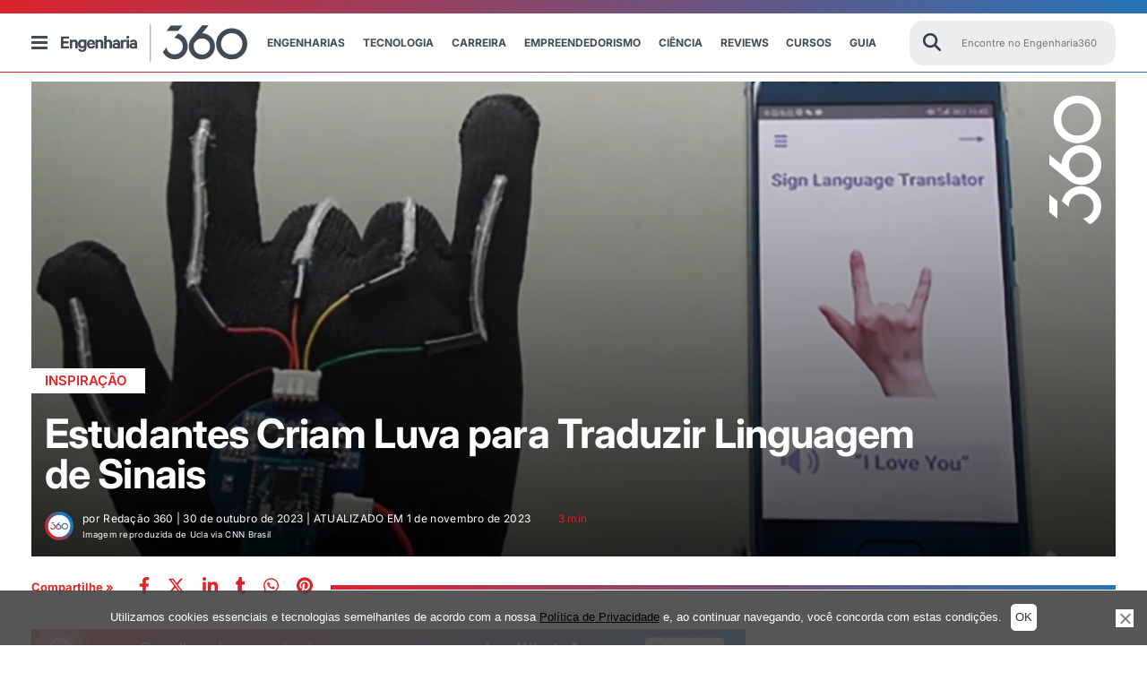

--- FILE ---
content_type: text/html; charset=UTF-8
request_url: https://engenharia360.com/luva-para-traducao-de-linguagem-de-sinais/
body_size: 91767
content:
<!doctype html>
<html lang="pt-br">
<head>
	<meta charset="utf-8">
	<meta name="p:domain_verify" content="2cac3db23af997641caa445b3b873c8d" />
	<meta http-equiv="X-UA-Compatible" content="IE=edge">
	<meta name="viewport" content="width=device-width, initial-scale=1, maximum-scale=1, user-scalable=no">
	<script async src="https://pagead2.googlesyndication.com/pagead/js/adsbygoogle.js?client=ca-pub-4060055509985671" crossorigin="anonymous"></script>
		<style>img:is([sizes="auto" i], [sizes^="auto," i]) { contain-intrinsic-size: 3000px 1500px }</style>
	<!-- Etiqueta do Google (gtag.js) Modo de consentimento dataLayer adicionado pelo Site Kit -->
<script id="google_gtagjs-js-consent-mode-data-layer">
window.dataLayer = window.dataLayer || [];function gtag(){dataLayer.push(arguments);}
gtag('consent', 'default', {"ad_personalization":"denied","ad_storage":"denied","ad_user_data":"denied","analytics_storage":"denied","functionality_storage":"denied","security_storage":"denied","personalization_storage":"denied","region":["AT","BE","BG","CH","CY","CZ","DE","DK","EE","ES","FI","FR","GB","GR","HR","HU","IE","IS","IT","LI","LT","LU","LV","MT","NL","NO","PL","PT","RO","SE","SI","SK"],"wait_for_update":500});
window._googlesitekitConsentCategoryMap = {"statistics":["analytics_storage"],"marketing":["ad_storage","ad_user_data","ad_personalization"],"functional":["functionality_storage","security_storage"],"preferences":["personalization_storage"]};
window._googlesitekitConsents = {"ad_personalization":"denied","ad_storage":"denied","ad_user_data":"denied","analytics_storage":"denied","functionality_storage":"denied","security_storage":"denied","personalization_storage":"denied","region":["AT","BE","BG","CH","CY","CZ","DE","DK","EE","ES","FI","FR","GB","GR","HR","HU","IE","IS","IT","LI","LT","LU","LV","MT","NL","NO","PL","PT","RO","SE","SI","SK"],"wait_for_update":500};
</script>
<!-- Fim da etiqueta do Google (gtag.js) Modo de consentimento dataLayer adicionado pelo Site Kit -->

<!-- Otimização para mecanismos de pesquisa pelo Rank Math - https://rankmath.com/ -->
<title>Estudantes Criam Luva para Traduzir Linguagem de Sinais</title><link rel="preload" data-rocket-preload as="image" href="https://engenharia360.com/wp-content/uploads/2023/10/Imagem-reproduzida-de-Ucla-via-CNN-Brasil-e1698691330612.jpg" fetchpriority="high"><link rel="stylesheet" href="https://engenharia360.com/wp-content/cache/fonts/1/google-fonts/css/6/b/0/78781a67c84cf662d00c79b873892.css" data-wpr-hosted-gf-parameters="family=Inter:ital,opsz,wght@0,14..32,100..900;1,14..32,100..900&display=swap"/>
<meta name="description" content="Descubra a inovadora luva SignAloud: traduz linguagem de sinais em tempo real, criada por estudantes do MIT para facilitar a comunicação."/>
<meta name="robots" content="follow, index, max-snippet:-1, max-video-preview:-1, max-image-preview:large"/>
<link rel="canonical" href="https://engenharia360.com/luva-para-traducao-de-linguagem-de-sinais/" />
<meta property="og:locale" content="pt_BR" />
<meta property="og:type" content="article" />
<meta property="og:title" content="Estudantes Criam Luva para Traduzir Linguagem de Sinais" />
<meta property="og:description" content="Descubra a inovadora luva SignAloud: traduz linguagem de sinais em tempo real, criada por estudantes do MIT para facilitar a comunicação." />
<meta property="og:url" content="https://engenharia360.com/luva-para-traducao-de-linguagem-de-sinais/" />
<meta property="og:site_name" content="Engenharia 360 - Engenharia para todos" />
<meta property="article:publisher" content="https://www.facebook.com/engenharia360" />
<meta property="article:tag" content="acessibilidade" />
<meta property="article:tag" content="comunicação" />
<meta property="article:tag" content="dispositivo wearable" />
<meta property="article:tag" content="inclusão" />
<meta property="article:tag" content="Inovação" />
<meta property="article:tag" content="linguagem de sinais" />
<meta property="article:tag" content="luva high-tech" />
<meta property="article:tag" content="MIT" />
<meta property="article:tag" content="surdez" />
<meta property="article:tag" content="Tecnologia" />
<meta property="article:section" content="Inspiração" />
<meta property="og:updated_time" content="2023-11-01T11:49:12-03:00" />
<meta property="fb:app_id" content="734636908432345" />
<meta property="og:image" content="https://engenharia360.com/wp-content/uploads/2023/10/Imagem-reproduzida-de-Ucla-via-CNN-Brasil-e1698691330612.jpg" />
<meta property="og:image:secure_url" content="https://engenharia360.com/wp-content/uploads/2023/10/Imagem-reproduzida-de-Ucla-via-CNN-Brasil-e1698691330612.jpg" />
<meta property="og:image:width" content="1200" />
<meta property="og:image:height" content="663" />
<meta property="og:image:alt" content="Luva para Traduzir Linguagem de Sinais" />
<meta property="og:image:type" content="image/jpeg" />
<meta property="article:published_time" content="2023-10-30T12:00:00-03:00" />
<meta property="article:modified_time" content="2023-11-01T11:49:12-03:00" />
<meta name="twitter:card" content="summary_large_image" />
<meta name="twitter:title" content="Estudantes Criam Luva para Traduzir Linguagem de Sinais" />
<meta name="twitter:description" content="Descubra a inovadora luva SignAloud: traduz linguagem de sinais em tempo real, criada por estudantes do MIT para facilitar a comunicação." />
<meta name="twitter:site" content="@engenharia360" />
<meta name="twitter:creator" content="@engenharia360" />
<meta name="twitter:image" content="https://engenharia360.com/wp-content/uploads/2023/10/Imagem-reproduzida-de-Ucla-via-CNN-Brasil-e1698691330612.jpg" />
<script type="application/ld+json" class="rank-math-schema">{"@context":"https://schema.org","@graph":[{"@type":["NewsMediaOrganization","Organization"],"@id":"https://engenharia360.com/#organization","name":"Engenharia 360 - Engenharia para todos","url":"https://engenharia360.com","sameAs":["https://www.facebook.com/engenharia360","https://twitter.com/engenharia360"],"logo":{"@type":"ImageObject","@id":"https://engenharia360.com/#logo","url":"https://engenharia360.com/wp-content/uploads/2023/10/360-brand1.gif","contentUrl":"https://engenharia360.com/wp-content/uploads/2023/10/360-brand1.gif","caption":"Engenharia 360 - Engenharia para todos","inLanguage":"pt-BR","width":"151","height":"152"}},{"@type":"WebSite","@id":"https://engenharia360.com/#website","url":"https://engenharia360.com","name":"Engenharia 360 - Engenharia para todos","alternateName":"Eng360 - Engenharia para todos","publisher":{"@id":"https://engenharia360.com/#organization"},"inLanguage":"pt-BR"},{"@type":"ImageObject","@id":"https://engenharia360.com/wp-content/uploads/2023/10/Imagem-reproduzida-de-Ucla-via-CNN-Brasil-e1698691330612.jpg","url":"https://engenharia360.com/wp-content/uploads/2023/10/Imagem-reproduzida-de-Ucla-via-CNN-Brasil-e1698691330612.jpg","width":"1200","height":"663","caption":"Luva para Traduzir Linguagem de Sinais","inLanguage":"pt-BR"},{"@type":"WebPage","@id":"https://engenharia360.com/luva-para-traducao-de-linguagem-de-sinais/#webpage","url":"https://engenharia360.com/luva-para-traducao-de-linguagem-de-sinais/","name":"Estudantes Criam Luva para Traduzir Linguagem de Sinais","datePublished":"2023-10-30T12:00:00-03:00","dateModified":"2023-11-01T11:49:12-03:00","isPartOf":{"@id":"https://engenharia360.com/#website"},"primaryImageOfPage":{"@id":"https://engenharia360.com/wp-content/uploads/2023/10/Imagem-reproduzida-de-Ucla-via-CNN-Brasil-e1698691330612.jpg"},"inLanguage":"pt-BR"},{"@type":"Person","@id":"https://engenharia360.com/author/engenharia360/","name":"Reda\u00e7\u00e3o 360","url":"https://engenharia360.com/author/engenharia360/","image":{"@type":"ImageObject","@id":"https://secure.gravatar.com/avatar/1fbb5158238600458b45dca64123f8cc1340492203f4d1ec3a510cd74f7b9c1b?s=96&amp;d=mm&amp;r=g","url":"https://secure.gravatar.com/avatar/1fbb5158238600458b45dca64123f8cc1340492203f4d1ec3a510cd74f7b9c1b?s=96&amp;d=mm&amp;r=g","caption":"Reda\u00e7\u00e3o 360","inLanguage":"pt-BR"},"sameAs":["https://engenharia360.com"],"worksFor":{"@id":"https://engenharia360.com/#organization"}},{"@type":"BlogPosting","headline":"Estudantes Criam Luva para Traduzir Linguagem de Sinais Engenharia 360","keywords":"Linguagem de Sinais","datePublished":"2023-10-30T12:00:00-03:00","dateModified":"2023-11-01T11:49:12-03:00","articleSection":"Engenharia Eletr\u00f4nica, Inspira\u00e7\u00e3o","author":{"@id":"https://engenharia360.com/author/engenharia360/","name":"Reda\u00e7\u00e3o 360"},"publisher":{"@id":"https://engenharia360.com/#organization"},"description":"Descubra a inovadora luva SignAloud: traduz linguagem de sinais em tempo real, criada por estudantes do MIT para facilitar a comunica\u00e7\u00e3o.","name":"Estudantes Criam Luva para Traduzir Linguagem de Sinais Engenharia 360","@id":"https://engenharia360.com/luva-para-traducao-de-linguagem-de-sinais/#richSnippet","isPartOf":{"@id":"https://engenharia360.com/luva-para-traducao-de-linguagem-de-sinais/#webpage"},"image":{"@id":"https://engenharia360.com/wp-content/uploads/2023/10/Imagem-reproduzida-de-Ucla-via-CNN-Brasil-e1698691330612.jpg"},"inLanguage":"pt-BR","mainEntityOfPage":{"@id":"https://engenharia360.com/luva-para-traducao-de-linguagem-de-sinais/#webpage"}}]}</script>
<!-- /Plugin de SEO Rank Math para WordPress -->

<link rel='dns-prefetch' href='//www.googletagmanager.com' />
<link rel='dns-prefetch' href='//pagead2.googlesyndication.com' />

<link rel="alternate" type="application/rss+xml" title="Feed de Engenharia 360 &raquo; Story" href="https://engenharia360.com/web-stories/feed/"><link rel='stylesheet' id='wp-block-library-css' href='https://engenharia360.com/wp-includes/css/dist/block-library/style.css?ver=2c91cded9e63abb2943f0ba834f6162d' media='all' />
<style id='classic-theme-styles-inline-css'>
/**
 * These rules are needed for backwards compatibility.
 * They should match the button element rules in the base theme.json file.
 */
.wp-block-button__link {
	color: #ffffff;
	background-color: #32373c;
	border-radius: 9999px; /* 100% causes an oval, but any explicit but really high value retains the pill shape. */

	/* This needs a low specificity so it won't override the rules from the button element if defined in theme.json. */
	box-shadow: none;
	text-decoration: none;

	/* The extra 2px are added to size solids the same as the outline versions.*/
	padding: calc(0.667em + 2px) calc(1.333em + 2px);

	font-size: 1.125em;
}

.wp-block-file__button {
	background: #32373c;
	color: #ffffff;
	text-decoration: none;
}

</style>
<style id='global-styles-inline-css'>
:root{--wp--preset--aspect-ratio--square: 1;--wp--preset--aspect-ratio--4-3: 4/3;--wp--preset--aspect-ratio--3-4: 3/4;--wp--preset--aspect-ratio--3-2: 3/2;--wp--preset--aspect-ratio--2-3: 2/3;--wp--preset--aspect-ratio--16-9: 16/9;--wp--preset--aspect-ratio--9-16: 9/16;--wp--preset--color--black: #000000;--wp--preset--color--cyan-bluish-gray: #abb8c3;--wp--preset--color--white: #ffffff;--wp--preset--color--pale-pink: #f78da7;--wp--preset--color--vivid-red: #cf2e2e;--wp--preset--color--luminous-vivid-orange: #ff6900;--wp--preset--color--luminous-vivid-amber: #fcb900;--wp--preset--color--light-green-cyan: #7bdcb5;--wp--preset--color--vivid-green-cyan: #00d084;--wp--preset--color--pale-cyan-blue: #8ed1fc;--wp--preset--color--vivid-cyan-blue: #0693e3;--wp--preset--color--vivid-purple: #9b51e0;--wp--preset--gradient--vivid-cyan-blue-to-vivid-purple: linear-gradient(135deg,rgba(6,147,227,1) 0%,rgb(155,81,224) 100%);--wp--preset--gradient--light-green-cyan-to-vivid-green-cyan: linear-gradient(135deg,rgb(122,220,180) 0%,rgb(0,208,130) 100%);--wp--preset--gradient--luminous-vivid-amber-to-luminous-vivid-orange: linear-gradient(135deg,rgba(252,185,0,1) 0%,rgba(255,105,0,1) 100%);--wp--preset--gradient--luminous-vivid-orange-to-vivid-red: linear-gradient(135deg,rgba(255,105,0,1) 0%,rgb(207,46,46) 100%);--wp--preset--gradient--very-light-gray-to-cyan-bluish-gray: linear-gradient(135deg,rgb(238,238,238) 0%,rgb(169,184,195) 100%);--wp--preset--gradient--cool-to-warm-spectrum: linear-gradient(135deg,rgb(74,234,220) 0%,rgb(151,120,209) 20%,rgb(207,42,186) 40%,rgb(238,44,130) 60%,rgb(251,105,98) 80%,rgb(254,248,76) 100%);--wp--preset--gradient--blush-light-purple: linear-gradient(135deg,rgb(255,206,236) 0%,rgb(152,150,240) 100%);--wp--preset--gradient--blush-bordeaux: linear-gradient(135deg,rgb(254,205,165) 0%,rgb(254,45,45) 50%,rgb(107,0,62) 100%);--wp--preset--gradient--luminous-dusk: linear-gradient(135deg,rgb(255,203,112) 0%,rgb(199,81,192) 50%,rgb(65,88,208) 100%);--wp--preset--gradient--pale-ocean: linear-gradient(135deg,rgb(255,245,203) 0%,rgb(182,227,212) 50%,rgb(51,167,181) 100%);--wp--preset--gradient--electric-grass: linear-gradient(135deg,rgb(202,248,128) 0%,rgb(113,206,126) 100%);--wp--preset--gradient--midnight: linear-gradient(135deg,rgb(2,3,129) 0%,rgb(40,116,252) 100%);--wp--preset--font-size--small: 13px;--wp--preset--font-size--medium: 20px;--wp--preset--font-size--large: 36px;--wp--preset--font-size--x-large: 42px;--wp--preset--spacing--20: 0.44rem;--wp--preset--spacing--30: 0.67rem;--wp--preset--spacing--40: 1rem;--wp--preset--spacing--50: 1.5rem;--wp--preset--spacing--60: 2.25rem;--wp--preset--spacing--70: 3.38rem;--wp--preset--spacing--80: 5.06rem;--wp--preset--shadow--natural: 6px 6px 9px rgba(0, 0, 0, 0.2);--wp--preset--shadow--deep: 12px 12px 50px rgba(0, 0, 0, 0.4);--wp--preset--shadow--sharp: 6px 6px 0px rgba(0, 0, 0, 0.2);--wp--preset--shadow--outlined: 6px 6px 0px -3px rgba(255, 255, 255, 1), 6px 6px rgba(0, 0, 0, 1);--wp--preset--shadow--crisp: 6px 6px 0px rgba(0, 0, 0, 1);}:where(.is-layout-flex){gap: 0.5em;}:where(.is-layout-grid){gap: 0.5em;}body .is-layout-flex{display: flex;}.is-layout-flex{flex-wrap: wrap;align-items: center;}.is-layout-flex > :is(*, div){margin: 0;}body .is-layout-grid{display: grid;}.is-layout-grid > :is(*, div){margin: 0;}:where(.wp-block-columns.is-layout-flex){gap: 2em;}:where(.wp-block-columns.is-layout-grid){gap: 2em;}:where(.wp-block-post-template.is-layout-flex){gap: 1.25em;}:where(.wp-block-post-template.is-layout-grid){gap: 1.25em;}.has-black-color{color: var(--wp--preset--color--black) !important;}.has-cyan-bluish-gray-color{color: var(--wp--preset--color--cyan-bluish-gray) !important;}.has-white-color{color: var(--wp--preset--color--white) !important;}.has-pale-pink-color{color: var(--wp--preset--color--pale-pink) !important;}.has-vivid-red-color{color: var(--wp--preset--color--vivid-red) !important;}.has-luminous-vivid-orange-color{color: var(--wp--preset--color--luminous-vivid-orange) !important;}.has-luminous-vivid-amber-color{color: var(--wp--preset--color--luminous-vivid-amber) !important;}.has-light-green-cyan-color{color: var(--wp--preset--color--light-green-cyan) !important;}.has-vivid-green-cyan-color{color: var(--wp--preset--color--vivid-green-cyan) !important;}.has-pale-cyan-blue-color{color: var(--wp--preset--color--pale-cyan-blue) !important;}.has-vivid-cyan-blue-color{color: var(--wp--preset--color--vivid-cyan-blue) !important;}.has-vivid-purple-color{color: var(--wp--preset--color--vivid-purple) !important;}.has-black-background-color{background-color: var(--wp--preset--color--black) !important;}.has-cyan-bluish-gray-background-color{background-color: var(--wp--preset--color--cyan-bluish-gray) !important;}.has-white-background-color{background-color: var(--wp--preset--color--white) !important;}.has-pale-pink-background-color{background-color: var(--wp--preset--color--pale-pink) !important;}.has-vivid-red-background-color{background-color: var(--wp--preset--color--vivid-red) !important;}.has-luminous-vivid-orange-background-color{background-color: var(--wp--preset--color--luminous-vivid-orange) !important;}.has-luminous-vivid-amber-background-color{background-color: var(--wp--preset--color--luminous-vivid-amber) !important;}.has-light-green-cyan-background-color{background-color: var(--wp--preset--color--light-green-cyan) !important;}.has-vivid-green-cyan-background-color{background-color: var(--wp--preset--color--vivid-green-cyan) !important;}.has-pale-cyan-blue-background-color{background-color: var(--wp--preset--color--pale-cyan-blue) !important;}.has-vivid-cyan-blue-background-color{background-color: var(--wp--preset--color--vivid-cyan-blue) !important;}.has-vivid-purple-background-color{background-color: var(--wp--preset--color--vivid-purple) !important;}.has-black-border-color{border-color: var(--wp--preset--color--black) !important;}.has-cyan-bluish-gray-border-color{border-color: var(--wp--preset--color--cyan-bluish-gray) !important;}.has-white-border-color{border-color: var(--wp--preset--color--white) !important;}.has-pale-pink-border-color{border-color: var(--wp--preset--color--pale-pink) !important;}.has-vivid-red-border-color{border-color: var(--wp--preset--color--vivid-red) !important;}.has-luminous-vivid-orange-border-color{border-color: var(--wp--preset--color--luminous-vivid-orange) !important;}.has-luminous-vivid-amber-border-color{border-color: var(--wp--preset--color--luminous-vivid-amber) !important;}.has-light-green-cyan-border-color{border-color: var(--wp--preset--color--light-green-cyan) !important;}.has-vivid-green-cyan-border-color{border-color: var(--wp--preset--color--vivid-green-cyan) !important;}.has-pale-cyan-blue-border-color{border-color: var(--wp--preset--color--pale-cyan-blue) !important;}.has-vivid-cyan-blue-border-color{border-color: var(--wp--preset--color--vivid-cyan-blue) !important;}.has-vivid-purple-border-color{border-color: var(--wp--preset--color--vivid-purple) !important;}.has-vivid-cyan-blue-to-vivid-purple-gradient-background{background: var(--wp--preset--gradient--vivid-cyan-blue-to-vivid-purple) !important;}.has-light-green-cyan-to-vivid-green-cyan-gradient-background{background: var(--wp--preset--gradient--light-green-cyan-to-vivid-green-cyan) !important;}.has-luminous-vivid-amber-to-luminous-vivid-orange-gradient-background{background: var(--wp--preset--gradient--luminous-vivid-amber-to-luminous-vivid-orange) !important;}.has-luminous-vivid-orange-to-vivid-red-gradient-background{background: var(--wp--preset--gradient--luminous-vivid-orange-to-vivid-red) !important;}.has-very-light-gray-to-cyan-bluish-gray-gradient-background{background: var(--wp--preset--gradient--very-light-gray-to-cyan-bluish-gray) !important;}.has-cool-to-warm-spectrum-gradient-background{background: var(--wp--preset--gradient--cool-to-warm-spectrum) !important;}.has-blush-light-purple-gradient-background{background: var(--wp--preset--gradient--blush-light-purple) !important;}.has-blush-bordeaux-gradient-background{background: var(--wp--preset--gradient--blush-bordeaux) !important;}.has-luminous-dusk-gradient-background{background: var(--wp--preset--gradient--luminous-dusk) !important;}.has-pale-ocean-gradient-background{background: var(--wp--preset--gradient--pale-ocean) !important;}.has-electric-grass-gradient-background{background: var(--wp--preset--gradient--electric-grass) !important;}.has-midnight-gradient-background{background: var(--wp--preset--gradient--midnight) !important;}.has-small-font-size{font-size: var(--wp--preset--font-size--small) !important;}.has-medium-font-size{font-size: var(--wp--preset--font-size--medium) !important;}.has-large-font-size{font-size: var(--wp--preset--font-size--large) !important;}.has-x-large-font-size{font-size: var(--wp--preset--font-size--x-large) !important;}
:where(.wp-block-post-template.is-layout-flex){gap: 1.25em;}:where(.wp-block-post-template.is-layout-grid){gap: 1.25em;}
:where(.wp-block-columns.is-layout-flex){gap: 2em;}:where(.wp-block-columns.is-layout-grid){gap: 2em;}
:root :where(.wp-block-pullquote){font-size: 1.5em;line-height: 1.6;}
</style>
<link rel='stylesheet' id='cookie-notice-front-css' href='https://engenharia360.com/wp-content/plugins/cookie-notice/css/front.css?ver=2.5.6' media='all' />
<link rel='stylesheet' id='rss-retriever-css' href='https://engenharia360.com/wp-content/plugins/wp-rss-retriever/inc/css/rss-retriever.css?ver=1.6.10' media='all' />
<link rel='stylesheet' id='engenharia-style-css' href='https://engenharia360.com/wp-content/themes/engenharia/style.css?ver=1.0.0' media='all' />
<link rel='stylesheet' id='engenharia-style-main-css' href='https://engenharia360.com/wp-content/cache/background-css/1/engenharia360.com/wp-content/themes/engenharia/css/main.css?ver=1.0.0&wpr_t=1770055517' media='all' />
<link rel='stylesheet' id='engenharia-style-single-post-css' href='https://engenharia360.com/wp-content/cache/background-css/1/engenharia360.com/wp-content/themes/engenharia/css/single_post.css?ver=1.0.0&wpr_t=1770055517' media='all' />
<link rel='stylesheet' id='katex-css' href='https://engenharia360.com/wp-content/plugins/katex/assets/katex-0.13.13/katex.min.css?ver=2c91cded9e63abb2943f0ba834f6162d' media='all' />
<script id="cookie-notice-front-js-before">
var cnArgs = {"ajaxUrl":"https:\/\/engenharia360.com\/wp-admin\/admin-ajax.php","nonce":"164fd11c2d","hideEffect":"fade","position":"bottom","onScroll":false,"onScrollOffset":100,"onClick":false,"cookieName":"cookie_notice_accepted","cookieTime":7862400,"cookieTimeRejected":86400,"globalCookie":false,"redirection":false,"cache":true,"revokeCookies":false,"revokeCookiesOpt":"automatic"};
</script>
<script src="https://engenharia360.com/wp-content/plugins/cookie-notice/js/front.js?ver=2.5.6" id="cookie-notice-front-js"></script>
<script src="https://engenharia360.com/wp-includes/js/jquery/jquery.js?ver=3.7.1" id="jquery-core-js"></script>
<script src="https://engenharia360.com/wp-includes/js/jquery/jquery-migrate.js?ver=3.4.1" defer="defer" type="text/javascript"></script>
<script id="bodhi_svg_inline-js-extra">
var svgSettings = {"skipNested":""};
</script>
<script src="https://engenharia360.com/wp-content/plugins/svg-support/js/min/svgs-inline-min.js" id="bodhi_svg_inline-js"></script>
<script id="bodhi_svg_inline-js-after">
cssTarget={"Bodhi":"img.style-svg","ForceInlineSVG":"style-svg"};ForceInlineSVGActive="true";frontSanitizationEnabled=false;
</script>

<!-- Snippet da etiqueta do Google (gtag.js) adicionado pelo Site Kit -->

<!-- Snippet do Google Análises adicionado pelo Site Kit -->
<script src="https://www.googletagmanager.com/gtag/js?id=G-3Z756M50ZJ" id="google_gtagjs-js" async></script>
<script id="google_gtagjs-js-after">
window.dataLayer = window.dataLayer || [];function gtag(){dataLayer.push(arguments);}
gtag("set","linker",{"domains":["engenharia360.com"]});
gtag("js", new Date());
gtag("set", "developer_id.dZTNiMT", true);
gtag("config", "G-3Z756M50ZJ");
 window._googlesitekit = window._googlesitekit || {}; window._googlesitekit.throttledEvents = []; window._googlesitekit.gtagEvent = (name, data) => { var key = JSON.stringify( { name, data } ); if ( !! window._googlesitekit.throttledEvents[ key ] ) { return; } window._googlesitekit.throttledEvents[ key ] = true; setTimeout( () => { delete window._googlesitekit.throttledEvents[ key ]; }, 5 ); gtag( "event", name, { ...data, event_source: "site-kit" } ); };
</script>

<!-- Fim do snippet da etiqueta do Google (gtag.js) adicionado pelo Site Kit -->
<meta name="generator" content="Site Kit by Google 1.154.0" />
<!-- Meta-etiquetas do Google AdSense adicionado pelo Site Kit -->
<meta name="google-adsense-platform-account" content="ca-host-pub-2644536267352236">
<meta name="google-adsense-platform-domain" content="sitekit.withgoogle.com">
<!-- Fim das meta-etiquetas do Google AdSense adicionado pelo Site Kit -->

<!-- Snippet do Google Adsense adicionado pelo Site Kit -->
<script async src="https://pagead2.googlesyndication.com/pagead/js/adsbygoogle.js?client=ca-pub-4060055509985671&amp;host=ca-host-pub-2644536267352236" crossorigin="anonymous"></script>

<!-- Fim do snippet do Google AdSense adicionado pelo Site Kit -->
<link rel="icon" href="https://engenharia360.com/wp-content/uploads/2023/09/cropped-engenharia360-icon-512x512-1-32x32.png" sizes="32x32" />
<link rel="icon" href="https://engenharia360.com/wp-content/uploads/2023/09/cropped-engenharia360-icon-512x512-1-192x192.png" sizes="192x192" />
<link rel="apple-touch-icon" href="https://engenharia360.com/wp-content/uploads/2023/09/cropped-engenharia360-icon-512x512-1-180x180.png" />
<meta name="msapplication-TileImage" content="https://engenharia360.com/wp-content/uploads/2023/09/cropped-engenharia360-icon-512x512-1-270x270.png" />
<!--script async src="https://securepubads.g.doubleclick.net/tag/js/gpt.js"></script-->
<script>
  window.googletag = window.googletag || {cmd: []};
  googletag.cmd.push(function() {
    googletag.defineSlot('/36179642/360_D_Artigos_1/', [[970, 250], [728, 90], [970, 90], [750,90]],'div-gpt-ad-1669663189860-0').addService(googletag.pubads());
    googletag.defineSlot('/36179642/360_M_Home_3', [[300, 100], [300, 250]], 'div-gpt-ad-1669667775681-0').addService(googletag.pubads());
    googletag.defineSlot('/36179642/360_M_Home_3', [[300, 100], [300, 250]], 'div-gpt-ad-1669667875681-0').addService(googletag.pubads());
    googletag.defineSlot('/36179642/360_M_Home_3', [[300, 100], [300, 250]], 'div-gpt-ad-1669667875781-0').addService(googletag.pubads());
    googletag.defineSlot('/36179642/360_D_Home_2', [[970, 250], [728, 90], [970, 90]], 'div-gpt-ad-1740182299699-0').addService(googletag.pubads());
    googletag.defineSlot('/36179642/360_D_Home_3', [[970, 250], [728, 90], [970, 90]], 'div-gpt-ad-1669668543362-0').addService(googletag.pubads());
    googletag.defineSlot('/36179642/360_D_Artigos_1', [[970, 250], [970, 90], [728, 90], [300, 100]], 'div-gpt-ad-1669747632440-0').addService(googletag.pubads());
    googletag.defineSlot('/36179642/360_M_Artigos_1', [[320, 50], [300, 100], [300, 250]], 'div-gpt-ad-1669747672845-0').addService(googletag.pubads());
    googletag.defineSlot('/36179642/Desktop_Mobile_Bloco_07-Sky',[[300, 600]], 'div-gpt-ad-1675362968610-0').addService(googletag.pubads());
    
    googletag.pubads().enableSingleRequest();
    googletag.enableServices();
    
  });
</script><noscript><style id="rocket-lazyload-nojs-css">.rll-youtube-player, [data-lazy-src]{display:none !important;}</style></noscript>
	
	
	

	<!-- Disable tap highlight on IE -->
	<meta name="msapplication-tap-highlight" content="no">
	<!-- Add to homescreen for Chrome on Android -->
	<meta name="mobile-web-app-capable" content="yes">
	<meta name="application-name" content="Estudantes Criam Luva para Traduzir Linguagem de Sinais">
	<link rel="icon" sizes="192x192" href="/img/icons/android-icon-192x192.png">
	<!-- Add to homescreen for Safari on iOS -->
	<meta name="apple-mobile-web-app-capable" content="yes">
	<meta name="apple-mobile-web-app-status-bar-style" content="#434c51">
	<meta name="apple-mobile-web-app-title" content="Estudantes Criam Luva para Traduzir Linguagem de Sinais">
	<link rel="apple-touch-icon" href="/img/icons/apple-icon.png">
	<link rel="apple-touch-icon" sizes="57x57" href="/img/icons/apple-icon-57x57.png">
	<link rel="apple-touch-icon" sizes="60x60" href="/img/icons/apple-icon-60x60.png">
	<link rel="apple-touch-icon" sizes="72x72" href="/img/icons/apple-icon-72x72.png">
	<link rel="apple-touch-icon" sizes="76x76" href="/img/icons/apple-icon-76x76.png">
	<link rel="apple-touch-icon" sizes="114x114" href="/img/icons/apple-icon-114x114.png">
	<link rel="apple-touch-icon" sizes="120x120" href="/img/icons/apple-icon-120x120.png">
	<link rel="apple-touch-icon" sizes="144x144" href="/img/icons/apple-icon-144x144.png">
	<link rel="apple-touch-icon" sizes="152x152" href="/img/icons/apple-icon-152x152.png">
	<link rel="apple-touch-icon" sizes="180x180" href="/img/icons/apple-icon-180x180.png">

	<!-- Tile icon for Win8 (144x144 + tile color) -->
	<meta name="msapplication-TileImage" content="/img/icons/ms-icon-144x144.png">
	<meta name="msapplication-TileColor" content="#434c51">

	<!-- Color the status bar on mobile devices -->
	<meta name="theme-color" content="#434c51">

	<link rel="icon" type="image/png" sizes="32x32" href="https://engenharia360.com/wp-content/themes/engenharia/assets/icons/favicon-32x32.png">
	<link rel="icon" type="image/png" sizes="96x96" href="https://engenharia360.com/wp-content/themes/engenharia/assets/icons/favicon-96x96.png">
	<link rel="icon" type="image/png" sizes="16x16" href="https://engenharia360.com/wp-content/themes/engenharia/assets/icons/favicon-16x16.png">
	<link rel="shortcut icon" href="https://engenharia360.com/wp-content/themes/engenharia/assets/icons/favicon.ico">
	<link rel="apple-touch-icon" sizes="180x180" href="/apple-touch-icon.png">
	<link rel="icon" type="image/png" sizes="32x32" href="/favicon-32x32.png">
	<link rel="icon" type="image/png" sizes="16x16" href="/favicon-16x16.png">
	<link rel="shortcut icon" type="image/x-icon" href="/favicon.ico">
	<link rel="manifest" href="/site.webmanifest">
	<link rel="mask-icon" href="/safari-pinned-tab.svg" color="#5bbad5">
	<meta name="msapplication-TileColor" content="#00aba9">
	<meta name="theme-color" content="#ffffff">

	<!-- add optad 360  -->
	<script async src="//cmp.optad360.io/items/f4447282-2304-47ba-8693-252524ef9fe1.min.js"></script>
	<script async src="//get.optad360.io/sf/e4b218d1-2bab-45cb-bab7-52c6a8b3b7f2/plugin.min.js"></script>

	<script type="text/javascript">
		/** This section is only needed once per page if manually copying **/
		if (typeof MauticSDKLoaded == 'undefined') {
			var MauticSDKLoaded = true;
			var head            = document.getElementsByTagName('head')[0];
			var script          = document.createElement('script');
			script.type         = 'text/javascript';
			script.src          = 'https://mautic.engenharia360.com/media/js/mautic-form.js?v549b942e';
			script.onload       = function() {
				MauticSDK.onLoad();
			};
			head.appendChild(script);
			var MauticDomain = 'https://mautic.engenharia360.com';
			var MauticLang   = {
				'submittingMessage': "Por favor, aguarde..."
			}
		}else if (typeof MauticSDK != 'undefined') {
			MauticSDK.onLoad();
		}
	</script>

	<script async src="https://securepubads.g.doubleclick.net/tag/js/gpt.js" crossorigin="anonymous"></script>
	<script>
		window.googletag = window.googletag || {cmd: []};
		googletag.cmd.push(function() {
			googletag.defineSlot('/36179642/360_D_Artigos_1', [[300, 250], [728, 90], [320, 50], [970, 90], [300, 100], [970, 250]], 'div-gpt-ad-1748548353660-0').addService(googletag.pubads());
			googletag.pubads().enableSingleRequest();
			googletag.enableServices();
		});
	</script>
<style id="rocket-lazyrender-inline-css">[data-wpr-lazyrender] {content-visibility: auto;}</style><style id="wpr-lazyload-bg-container"></style><style id="wpr-lazyload-bg-exclusion"></style>
<noscript>
<style id="wpr-lazyload-bg-nostyle">.banner-category .container-header{--wpr-bg-bd94a8c8-9a6a-4122-8dbc-82395c50da27: url('https://engenharia360.com/wp-content/themes/engenharia/img/header-busca.png');}.banner_post .tempoleitura .icon-time{--wpr-bg-c3e146ab-20d2-437c-b0fe-d55e4bd34ec0: url('https://engenharia360.com/wp-content/themes/engenharia/img/sprite.png');}</style>
</noscript>
<script type="application/javascript">const rocket_pairs = [{"selector":".banner-category .container-header","style":".banner-category .container-header{--wpr-bg-bd94a8c8-9a6a-4122-8dbc-82395c50da27: url('https:\/\/engenharia360.com\/wp-content\/themes\/engenharia\/img\/header-busca.png');}","hash":"bd94a8c8-9a6a-4122-8dbc-82395c50da27","url":"https:\/\/engenharia360.com\/wp-content\/themes\/engenharia\/img\/header-busca.png"},{"selector":".banner_post .tempoleitura .icon-time","style":".banner_post .tempoleitura .icon-time{--wpr-bg-c3e146ab-20d2-437c-b0fe-d55e4bd34ec0: url('https:\/\/engenharia360.com\/wp-content\/themes\/engenharia\/img\/sprite.png');}","hash":"c3e146ab-20d2-437c-b0fe-d55e4bd34ec0","url":"https:\/\/engenharia360.com\/wp-content\/themes\/engenharia\/img\/sprite.png"}]; const rocket_excluded_pairs = [];</script><meta name="generator" content="WP Rocket 3.18.3" data-wpr-features="wpr_lazyload_css_bg_img wpr_lazyload_images wpr_automatic_lazy_rendering wpr_oci wpr_image_dimensions wpr_preload_links wpr_host_fonts_locally wpr_desktop" /></head>
<body class="wp-singular post-template-default single single-post postid-170712 single-format-standard wp-theme-engenharia cookies-not-set">
	<header  id="menus">
    <div  class="container-menu d-none d-lg-block">
        <div  class="position-relative w-100">
            <div id="menu" class="menu-branco">
                <div class="container container-flex">
                    <div class="button-menu">
                        <div class="bar1"></div>
                        <div class="bar2"></div>
                        <div class="bar3"></div>
                    </div>
                    						<a href="https://engenharia360.com" class="custom-logo-link" rel="home" aria-label="Engenharia 360"><img width="210" height="44" src="data:image/svg+xml,%3Csvg%20xmlns='http://www.w3.org/2000/svg'%20viewBox='0%200%20210%2044'%3E%3C/svg%3E" alt="" data-lazy-src="https://engenharia360.com/wp-content/uploads/2025/05/logo-360-MENU.svg" /><noscript><img width="210" height="44" src="https://engenharia360.com/wp-content/uploads/2025/05/logo-360-MENU.svg" alt="" /></noscript></a>
					
                    <nav id="site-navigation" class="main-navigation">
                        <div class="menu-menu-1-topo-desktop-container"><ul id="menu-1-top" class="menu"><li id="menu-item-230943" class="menu-item menu-item-type-taxonomy menu-item-object-category current-post-ancestor menu-item-230943"><a href="https://engenharia360.com/categoria/engenharia/">Engenharias</a></li>
<li id="menu-item-230946" class="menu-item menu-item-type-taxonomy menu-item-object-category menu-item-230946"><a href="https://engenharia360.com/categoria/tecnologia/">Tecnologia</a></li>
<li id="menu-item-230940" class="menu-item menu-item-type-taxonomy menu-item-object-category menu-item-230940"><a href="https://engenharia360.com/categoria/carreira/">Carreira</a></li>
<li id="menu-item-230942" class="menu-item menu-item-type-taxonomy menu-item-object-category menu-item-230942"><a href="https://engenharia360.com/categoria/empreendedorismo/">Empreendedorismo</a></li>
<li id="menu-item-230941" class="menu-item menu-item-type-taxonomy menu-item-object-category menu-item-230941"><a href="https://engenharia360.com/categoria/ciencia/">Ciência</a></li>
<li id="menu-item-230944" class="menu-item menu-item-type-taxonomy menu-item-object-category menu-item-230944"><a href="https://engenharia360.com/categoria/review-360/">Reviews</a></li>
<li id="menu-item-230945" class="menu-item menu-item-type-custom menu-item-object-custom menu-item-230945"><a target="_blank" href="https://teslatreinamentos.com/main-eng360">Cursos</a></li>
<li id="menu-item-232151" class="menu-item menu-item-type-post_type menu-item-object-page menu-item-232151"><a href="https://engenharia360.com/guia-das-engenharias/">Guia</a></li>
</ul></div>                    </nav>
                    <div class="box-search">
                        <form action="https://engenharia360.com" method="get">
                            <button><svg class="svg-inline--fa fa-magnifying-glass" aria-hidden="true" focusable="false" data-prefix="fas" data-icon="magnifying-glass" role="img" xmlns="http://www.w3.org/2000/svg" viewBox="0 0 512 512" data-fa-i2svg=""><path fill="currentColor" d="M416 208c0 45.9-14.9 88.3-40 122.7L502.6 457.4c12.5 12.5 12.5 32.8 0 45.3s-32.8 12.5-45.3 0L330.7 376c-34.4 25.2-76.8 40-122.7 40C93.1 416 0 322.9 0 208S93.1 0 208 0S416 93.1 416 208zM208 352a144 144 0 1 0 0-288 144 144 0 1 0 0 288z"></path></svg></button>
                            <input type="text" name="s" value="" placeholder="Encontre no Engenharia360">
                        </form>
                    </div>
                    
                </div>
            </div>        
        </div>
    </div>
    <div  class="container-menu-mobile d-block d-lg-none">
        <div  id="menu-mobile" class="black active container">
            <div class="button-menu">
                <div class="bar1"></div>
                <div class="bar2"></div>
                <div class="bar3"></div>
            </div>
                            <a href="https://engenharia360.com" class="custom-logo-link" rel="home" aria-label="Engenharia 360"><img width="210" height="44" src="data:image/svg+xml,%3Csvg%20xmlns='http://www.w3.org/2000/svg'%20viewBox='0%200%20210%2044'%3E%3C/svg%3E" alt="" data-lazy-src="https://engenharia360.com/wp-content/uploads/2025/05/logo-360-MENU.svg" /><noscript><img width="210" height="44" src="https://engenharia360.com/wp-content/uploads/2025/05/logo-360-MENU.svg" alt="" /></noscript></a>
            
            <div class="box-search">
                <form action="https://engenharia360.com" method="get">
                    <button class="link-busca opensearch"><svg class="svg-inline--fa fa-magnifying-glass" aria-hidden="true" focusable="false" data-prefix="fas" data-icon="magnifying-glass" role="img" xmlns="http://www.w3.org/2000/svg" viewBox="0 0 512 512" data-fa-i2svg=""><path fill="currentColor" d="M416 208c0 45.9-14.9 88.3-40 122.7L502.6 457.4c12.5 12.5 12.5 32.8 0 45.3s-32.8 12.5-45.3 0L330.7 376c-34.4 25.2-76.8 40-122.7 40C93.1 416 0 322.9 0 208S93.1 0 208 0S416 93.1 416 208zM208 352a144 144 0 1 0 0-288 144 144 0 1 0 0 288z"></path></svg></button>
                    <input type="text" name="s" value="" placeholder="Encontre no Engenharia360">
                </form>
            </div>
        </div>    
    </div>
    <div  class="container-menu-open">
        <div  class="container">
            <div  class="row">
                <div class="grid-4">
                    <ul class="link-list level1">
                        <li>ENGENHARIAS
                            <select id="selectEngenhariaMenu" onchange="selectEngenhariaMenu(this)">
                                <option value="">SELECIONE ABAIXO</option>
                                <option value="engenharia-acustica">Engenharia Acústica</option>
                                <option value="engenharia-aeroespacial">Engenharia Aeroespacial</option>
                                <option value="engenharia-aeronautica">Engenharia Aeronáutica</option>
                                <option value="engenharia-agricola">Engenharia Agrícola</option>
                                <option value="engenharia-agronomica">Engenharia Agronômica</option>
                                <option value="engenharia-ambiental-e-sanitaria">Engenharia Ambiental e Sanitária</option>
                                <option value="engenharia-biomedica">Engenharia Biomédica</option>
                                <option value="engenharia-civil">Engenharia Civil</option>
                                <option value="engenharia-da-mobilidade">Engenharia da Mobilidade</option>
                                <option value="engenharia-de-agrimensura-e-cartografica">Engenharia de Agrimensura e Cartográfica</option>
                                <option value="engenharia-de-alimentos">Engenharia de Alimentos</option>
                                <option value="engenharia-de-bioprocessos">Engenharia de Bioprocessos</option>
                                <option value="engenharia-de-computacao">Engenharia de Computação</option>
                                <option value="engenharia-de-controle-e-automacao">Engenharia de Controle e Automação</option>
                                <option value="engenharia-de-energia">Engenharia de Energia</option>
                                <option value="engenharia-de-inovacao">Engenharia de Inovação</option>
                                <option value="engenharia-de-materiais">Engenharia de Materiais</option>
                                <option value="engenharia-de-minas">Engenharia de Minas</option>
                                <option value="engenharia-de-pesca-e-aquicultura">Engenharia de Pesca e Aquicultura</option>
                                <option value="engenharia-de-petroleo">Engenharia de Petróleo</option>
                                <option value="engenharia-de-producao">Engenharia de Produção</option>
                                <option value="engenharia-de-seguranca-no-trabalho">Engenharia de Segurança no Trabalho</option>
                                <option value="engenharia-de-sistemas">Engenharia de Sistemas</option>
                                <option value="engenharia-de-software">Engenharia de Software</option>
                                <option value="engenharia-de-telecomunicacoes">Engenharia de Telecomunicações</option>
                                <option value="engenharia-eletrica">Engenharia Elétrica</option>
                                <option value="engenharia-eletronica">Engenharia Eletrônica</option>
                                <option value="engenharia-ferroviaria-e-metroviaria">Engenharia Ferroviária e Metroviária</option>
                                <option value="engenharia-fisica">Engenharia Física</option>
                                <option value="engenharia-florestal">Engenharia Florestal</option>
                                <option value="engenharia-hidrica">Engenharia Hídrica</option>
                                <option value="engenharia-industrial">Engenharia Industrial</option>
                                <option value="engenharia-mecanica">Engenharia Mecânica</option>
                                <option value="engenharia-mecatronica">Engenharia Mecatrônica</option>
                                <option value="engenharia-metalurgica">Engenharia Metalúrgica</option>
                                <option value="engenharia-naval">Engenharia Naval</option>
                                <option value="engenharia-nuclear">Engenharia Nuclear</option>
                                <option value="engenharia-quimica">Engenharia Química</option>
                                <option value="engenharia-textil">Engenharia Têxtil</option>
                            </select>                      
                        </li>                 
                        <li><a href="https://engenharia360.com/ultimas-noticias" target="">Últimas Notícias</a></li>
                        <li><a href="https://www.youtube.com/engenharia360" target="_blank">TV 360</a></li>
                        <li><a href="https://teslatreinamentos.com/main-eng360" target="_blank">CURSOS</a></li>
                    </ul>

                    <div class="redes d-inline-flex"><a href="https://www.linkedin.com/company/engenharia360" target="_blank" rel="noreferrer noopener" aria-label="Rede social engenharia"><img width="30" height="30" src="data:image/svg+xml,%3Csvg%20xmlns='http://www.w3.org/2000/svg'%20viewBox='0%200%2030%2030'%3E%3C/svg%3E" class="attachment-30x30 size-30x30" alt="linkedin" decoding="async" data-lazy-src="https://engenharia360.com/wp-content/uploads/2025/06/linkedin.svg" /><noscript><img width="30" height="30" src="https://engenharia360.com/wp-content/uploads/2025/06/linkedin.svg" class="attachment-30x30 size-30x30" alt="linkedin" decoding="async" /></noscript></a><a href="https://chat.whatsapp.com/HhSWpGiiIXg0tk3uwTWTx4" target="_blank" rel="noreferrer noopener" aria-label="Rede social engenharia"><img width="30" height="30" src="data:image/svg+xml,%3Csvg%20xmlns='http://www.w3.org/2000/svg'%20viewBox='0%200%2030%2030'%3E%3C/svg%3E" class="attachment-30x30 size-30x30" alt="" decoding="async" data-lazy-src="https://engenharia360.com/wp-content/uploads/2025/06/whatsapp.svg" /><noscript><img width="30" height="30" src="https://engenharia360.com/wp-content/uploads/2025/06/whatsapp.svg" class="attachment-30x30 size-30x30" alt="" decoding="async" /></noscript></a><a href="https://br.pinterest.com/engenharia360/" target="_blank" rel="noreferrer noopener" aria-label="Rede social engenharia"><img width="30" height="30" src="data:image/svg+xml,%3Csvg%20xmlns='http://www.w3.org/2000/svg'%20viewBox='0%200%2030%2030'%3E%3C/svg%3E" class="attachment-30x30 size-30x30" alt="" decoding="async" data-lazy-src="https://engenharia360.com/wp-content/uploads/2025/06/pinterest.svg" /><noscript><img width="30" height="30" src="https://engenharia360.com/wp-content/uploads/2025/06/pinterest.svg" class="attachment-30x30 size-30x30" alt="" decoding="async" /></noscript></a><a href="https://www.youtube.com/engenharia360" target="_blank" rel="noreferrer noopener" aria-label="Rede social engenharia"><img width="30" height="30" src="data:image/svg+xml,%3Csvg%20xmlns='http://www.w3.org/2000/svg'%20viewBox='0%200%2030%2030'%3E%3C/svg%3E" class="attachment-30x30 size-30x30" alt="" decoding="async" data-lazy-src="https://engenharia360.com/wp-content/uploads/2025/06/youtube.svg" /><noscript><img width="30" height="30" src="https://engenharia360.com/wp-content/uploads/2025/06/youtube.svg" class="attachment-30x30 size-30x30" alt="" decoding="async" /></noscript></a><a href="https://www.instagram.com/engenharia360/" target="_blank" rel="noreferrer noopener" aria-label="Rede social engenharia"><img width="30" height="30" src="data:image/svg+xml,%3Csvg%20xmlns='http://www.w3.org/2000/svg'%20viewBox='0%200%2030%2030'%3E%3C/svg%3E" class="attachment-30x30 size-30x30" alt="" decoding="async" data-lazy-src="https://engenharia360.com/wp-content/uploads/2025/06/instagram.svg" /><noscript><img width="30" height="30" src="https://engenharia360.com/wp-content/uploads/2025/06/instagram.svg" class="attachment-30x30 size-30x30" alt="" decoding="async" /></noscript></a><a href="https://x.com/engenharia360/" target="_blank" rel="noreferrer noopener" aria-label="Rede social engenharia"><img width="30" height="30" src="data:image/svg+xml,%3Csvg%20xmlns='http://www.w3.org/2000/svg'%20viewBox='0%200%2030%2030'%3E%3C/svg%3E" class="attachment-30x30 size-30x30" alt="" decoding="async" data-lazy-src="https://engenharia360.com/wp-content/uploads/2025/06/x.svg" /><noscript><img width="30" height="30" src="https://engenharia360.com/wp-content/uploads/2025/06/x.svg" class="attachment-30x30 size-30x30" alt="" decoding="async" /></noscript></a><a href="https://www.facebook.com/engenharia360" target="_blank" rel="noreferrer noopener" aria-label="Rede social engenharia"><img width="30" height="30" src="data:image/svg+xml,%3Csvg%20xmlns='http://www.w3.org/2000/svg'%20viewBox='0%200%2030%2030'%3E%3C/svg%3E" class="attachment-30x30 size-30x30" alt="" decoding="async" data-lazy-src="https://engenharia360.com/wp-content/uploads/2025/06/facebook_2.svg" /><noscript><img width="30" height="30" src="https://engenharia360.com/wp-content/uploads/2025/06/facebook_2.svg" class="attachment-30x30 size-30x30" alt="" decoding="async" /></noscript></a><a href="https://www.tiktok.com/@engenharia360" target="_blank" rel="noreferrer noopener" aria-label="Rede social engenharia"><img width="30" height="30" src="data:image/svg+xml,%3Csvg%20xmlns='http://www.w3.org/2000/svg'%20viewBox='0%200%2030%2030'%3E%3C/svg%3E" class="attachment-30x30 size-30x30" alt="" decoding="async" data-lazy-src="https://engenharia360.com/wp-content/uploads/2025/06/tiktok.svg" /><noscript><img width="30" height="30" src="https://engenharia360.com/wp-content/uploads/2025/06/tiktok.svg" class="attachment-30x30 size-30x30" alt="" decoding="async" /></noscript></a></div>                </div>
                <div class="grid-4">            
                    <ul class="link-list level2 dotline">
                        <li><a>CONTEÚDOS ORIGINAIS</a>
                            <ul class="link-list level3">
                                <li><a href="https://engenharia360.com/categoria/lista-360">&rsaquo; LISTA 360</a></li>                    
                                <li><a href="https://engenharia360.com/categoria/360-explica">&rsaquo; 360 EXPLICA</a></li>                    
                                <li><a href="https://engenharia360.com/categoria/review-360">&rsaquo; REVIEW 360</a></li>                    
                                <li><a href="https://engenharia360.com/categoria/entrevista-360">&rsaquo; ENTREVISTA 360</a></li>                    
                                <li><a href="https://engenharia360.com/categoria/360-on-the-road">&rsaquo; 360 ON THE ROAD</a></li>                    
                                <li><a href="https://engenharia360.com/categoria/cobertura-360">&rsaquo; COBERTURA 360</a></li>                    
                            </ul>                        
                        </li>    
                        <li><a href="https://engenharia360.com/categoria/engenharia">ENGENHARIA</a></li>                
                        <li><a href="https://engenharia360.com/categoria/tecnologia">TECNOLOGIA</a></li>                
                        <li><a href="https://engenharia360.com/categoria/carreira">CARREIRA</a></li>                
                        <li><a href="https://engenharia360.com/categoria/empreendedorismo">EMPREENDEDORISMO</a></li>                
                        <li><a href="https://engenharia360.com/categoria/ciencia">CIÊNCIA</a></li>                
                    </ul>                
                </div>
                <div class="grid-4">            
                    <ul class="link-list level2 dotline">               
                        <li><a href="https://engenharia360.com/guia-das-engenharias">GUIA DAS ENGENHARIAS</a></li>                
                        <li><a href="https://whatsapp.com/channel/0029VaAveMwJENxu2bZqmL3D" target="_blank">Canal Whatsapp</a></li>
                        <li><a href="https://t.me/s/Engenharia360" target="_blank">Grupo Telegram</a></li>
                        <li><a href="https://engenharia360.com/seja-nosso-redator/">SEJA nosso redator</a></li>
                        <li class="divider"></li>
                        <li><a href="https://engenharia360.com/sobre">SOBRE</a></li>                
                        <li><a href="https://engenharia360.com/solicitacao-de-remocao-de-imagens">Remoção de Imagem</a></li>
                        <li><a href="https://engenharia360.com/contato">CONTATO</a></li>
                        <li><a href="https://engenharia360.com/anuncie">ANUNCIE</a></li>
                    </ul>                
                    <div class="box-search">
                        <form action="https://engenharia360.com" method="get">
                            <button><svg class="svg-inline--fa fa-magnifying-glass" aria-hidden="true" focusable="false" data-prefix="fas" data-icon="magnifying-glass" role="img" xmlns="http://www.w3.org/2000/svg" viewBox="0 0 512 512" data-fa-i2svg=""><path fill="currentColor" d="M416 208c0 45.9-14.9 88.3-40 122.7L502.6 457.4c12.5 12.5 12.5 32.8 0 45.3s-32.8 12.5-45.3 0L330.7 376c-34.4 25.2-76.8 40-122.7 40C93.1 416 0 322.9 0 208S93.1 0 208 0S416 93.1 416 208zM208 352a144 144 0 1 0 0-288 144 144 0 1 0 0 288z"></path></svg></button>
                            <input type="text" name="s" value="" placeholder="Encontre no Engenharia360">
                        </form>
                    </div>
                </div>            
            </div>
            <div  class="row">
                <div class="grid-12">
                    <div class="copyr">
                                                    <a href="https://engenharia360.com" class="custom-logo-link" rel="home" aria-label="Engenharia 360"><img width="180" height="180" src="data:image/svg+xml,%3Csvg%20xmlns='http://www.w3.org/2000/svg'%20viewBox='0%200%20180%20180'%3E%3C/svg%3E" alt="" data-lazy-src="https://engenharia360.com/wp-content/uploads/2025/05/engenharia_360_logo.webp" /><noscript><img width="180" height="180" src="https://engenharia360.com/wp-content/uploads/2025/05/engenharia_360_logo.webp" alt="" /></noscript></a>
                                                <div>© 2026 - 360 NEGÓCIOS DIGITAIS</div>
                        <ul class="link-list level4 text-center m-auto w-100">
                            <li><a href="https://engenharia360.com/termos-de-uso">TERMOS DE USO</a></li>
                            <li><a href="https://engenharia360.com/politica-de-privacidade">PRIVACIDADE</a></li>
                        </ul>                
                    </div>  
                </div>
            </div>
        </div>
    </div>
</header>  
	<main  id="infinite-scroll-posts-container" class=" entry-content">
		
<article  id="post-170712" class="container ">
	<div  id="headerDesktop" class="banner_post d-none d-sm-block">
    <header class="entry-header" style="background-image: linear-gradient(to bottom, rgba(245, 246, 252, 0.1), rgba(0, 0, 0, 0.75)), url(https://engenharia360.com/wp-content/uploads/2023/10/Imagem-reproduzida-de-Ucla-via-CNN-Brasil-e1698691330612.jpg);">
        <div class="row container-header">
            <div class="grid-10 d-flex">
                <div class="meta-post align-self-end">
                    <div class="category">
                        <span class="post-category"><a href="https://engenharia360.com/categoria/inspiracao/">Inspiração</a></span>                    </div>
                    <div class="">
                        <h1 class="entry-title">Estudantes Criam Luva para Traduzir Linguagem de Sinais</h1>
                    </div>
                    <div class="row d-flex">
                        <div class="info">
                            <div class="autor">
                                <div class="imgAuthor">
                                <img width="500" height="500" src="data:image/svg+xml,%3Csvg%20xmlns='http://www.w3.org/2000/svg'%20viewBox='0%200%20500%20500'%3E%3C/svg%3E" class="imagem-autor" alt="Engenharia 360" decoding="async" fetchpriority="high" data-lazy-srcset="https://engenharia360.com/wp-content/uploads/2022/02/avatar-social.png 500w, https://engenharia360.com/wp-content/uploads/2022/02/avatar-social-300x300.png 300w, https://engenharia360.com/wp-content/uploads/2022/02/avatar-social-250x250.png 250w, https://engenharia360.com/wp-content/uploads/2022/02/avatar-social-130x130.png 130w, https://engenharia360.com/wp-content/uploads/2022/02/avatar-social-100x100.png 100w, https://engenharia360.com/wp-content/uploads/2022/02/avatar-social-96x96.png 96w, https://engenharia360.com/wp-content/uploads/2022/02/avatar-social-150x150.png 150w" data-lazy-sizes="(max-width: 500px) 100vw, 500px" data-lazy-src="https://engenharia360.com/wp-content/uploads/2022/02/avatar-social.png" /><noscript><img width="500" height="500" src="https://engenharia360.com/wp-content/uploads/2022/02/avatar-social.png" class="imagem-autor" alt="Engenharia 360" decoding="async" fetchpriority="high" srcset="https://engenharia360.com/wp-content/uploads/2022/02/avatar-social.png 500w, https://engenharia360.com/wp-content/uploads/2022/02/avatar-social-300x300.png 300w, https://engenharia360.com/wp-content/uploads/2022/02/avatar-social-250x250.png 250w, https://engenharia360.com/wp-content/uploads/2022/02/avatar-social-130x130.png 130w, https://engenharia360.com/wp-content/uploads/2022/02/avatar-social-100x100.png 100w, https://engenharia360.com/wp-content/uploads/2022/02/avatar-social-96x96.png 96w, https://engenharia360.com/wp-content/uploads/2022/02/avatar-social-150x150.png 150w" sizes="(max-width: 500px) 100vw, 500px" /></noscript>                                </div>
                                <span>por </span> <span class="byline"> <span class="author vcard">Redação 360</span></span>                                <span class="data"> | <span class="posted-on"><time class="entry-date published" datetime="seg/out/2023">30 de outubro de 2023</time> <span class="atualizado_em">| ATUALIZADO EM <time class="updated" datetime="2023-11-01T11:49:12-03:00">1 de novembro de 2023</time></span></span></span>
                                <span class="tempoleitura"><i class="icon-time"></i><span class="span-reading-time rt-reading-time"><span class="rt-label rt-prefix"></span> <span class="rt-time"> 3</span> <span class="rt-label rt-postfix"></span></span>min</span>
                                <br/>
                                <span class="legenda">Imagem reproduzida de Ucla via CNN Brasil</span>
                            </div>
                        </div>
                    </div>
                </div>
            </div>
            <div class="grid-2 text-right logo_e_patrocinio">
                <div class="logo_engenharia">
                    <svg id="logo" xmlns="http://www.w3.org/2000/svg" version="1.1" xmlns:xlink="http://www.w3.org/1999/xlink" viewBox="0 0 60 144.5"><path class="st0" d="M20.8,108c-2.8,2.8-4.9,6.3-5.9,10.3l7.8,6.4c0-.3,0-.5,0-.8,0-5,2.6-9.4,6.6-11.8,2.1-1.3,4.6-2,7.2-2s.2,0,.3,0c7.5.1,13.6,6.3,13.6,13.8s-5.2,12.7-11.9,13.7l7.8,6.4c7.4-3.6,12.6-11.3,12.6-20.1s-4.6-15.7-11.4-19.5c-2.4-1.4-5.2-2.3-8.1-2.7-.9-.1-1.9-.2-2.8-.2-1.8,0-3.5.2-5.1.6-4.1,1-7.7,3-10.6,5.9"/><path class="st0" d="M14.5,77.3l-13.5-11v11l21.1,17.2c2.1,1.8,4.5,3.2,7.1,4.2,3.2,1.2,6.6,1.6,10.2,1.2.7,0,1.5-.2,2.2-.4,1-.2,1.9-.5,2.8-.8,1.4-.5,2.7-1.2,4-1.9,7.2-4.4,11.5-12.7,10.5-21.6-1.4-12.2-12.5-20.9-24.7-19.5-11.2,1.3-19.5,10.7-19.7,21.7M50.5,77.8c0,7.6-6.2,13.8-13.8,13.8s-5.5-.9-7.7-2.4c-.7-.5-1.3-1-1.9-1.5-2.6-2.5-4.2-6-4.2-9.9,0-7.6,6.2-13.8,13.8-13.8,7.6,0,13.8,6.2,13.8,13.8"/><path class="st0" d="M5.8,27c0,14.7,11.9,26.5,26.5,26.5s26.5-11.9,26.5-26.5S47,.5,32.3.5c-14.7,0-26.5,11.9-26.5,26.5M50.5,27c0,10-8.1,18.1-18.1,18.1s-18.1-8.1-18.1-18.1,8.1-18.1,18.1-18.1c10,0,18.1,8.1,18.1,18.1"/><polygon class="st0" points="1 110.7 1 130.4 10.1 137.9 10.1 118.2 1 110.7"/></svg>
                </div>
                <div class="logo_patrocinador">
                                    </div>
            </div>
        </div>
    </header>
</div>

<div  id="headerMobile" class="banner_post d-block d-sm-none">
    <div class="d-block d-sm-none meta-post-descricao">
        <div class="category">
            <span class="post-category"><a href="https://engenharia360.com/categoria/inspiracao/">Inspiração</a></span>        </div>
        <h1 class="entry-title">Estudantes Criam Luva para Traduzir Linguagem de Sinais</h1>
        <span>por </span> <span class="byline"> <span class="author vcard">Redação 360</span></span>        <span class="data"> | <span class="posted-on"><time class="entry-date published" datetime="seg/out/2023">30 de outubro de 2023</time> <span class="atualizado_em">| ATUALIZADO EM <time class="updated" datetime="2023-11-01T11:49:12-03:00">1 de novembro de 2023</time></span></span></span>
        <span class="tempoleitura"><i class="icon-time"></i><span class="span-reading-time rt-reading-time"><span class="rt-label rt-prefix"></span> <span class="rt-time"> 3</span> <span class="rt-label rt-postfix"></span></span>min</span>
        <span class="legenda">Imagem reproduzida de Ucla via CNN Brasil</span>
            </div>

    <header class="entry-header" style="background-image: linear-gradient(to bottom, rgba(245, 246, 252, 0.1), rgba(56, 55, 55, 0.75)), url(https://engenharia360.com/wp-content/uploads/2023/10/Imagem-reproduzida-de-Ucla-via-CNN-Brasil-e1698691330612.jpg);">
        <div class="row container-header">
            <div class="grid-12 text-right logo_e_patrocinio">
                <div class="logo_engenharia text-right">
                    <svg id="logo" xmlns="http://www.w3.org/2000/svg" version="1.1" xmlns:xlink="http://www.w3.org/1999/xlink" viewBox="0 0 60 144.5"><path class="st0" d="M20.8,108c-2.8,2.8-4.9,6.3-5.9,10.3l7.8,6.4c0-.3,0-.5,0-.8,0-5,2.6-9.4,6.6-11.8,2.1-1.3,4.6-2,7.2-2s.2,0,.3,0c7.5.1,13.6,6.3,13.6,13.8s-5.2,12.7-11.9,13.7l7.8,6.4c7.4-3.6,12.6-11.3,12.6-20.1s-4.6-15.7-11.4-19.5c-2.4-1.4-5.2-2.3-8.1-2.7-.9-.1-1.9-.2-2.8-.2-1.8,0-3.5.2-5.1.6-4.1,1-7.7,3-10.6,5.9"/><path class="st0" d="M14.5,77.3l-13.5-11v11l21.1,17.2c2.1,1.8,4.5,3.2,7.1,4.2,3.2,1.2,6.6,1.6,10.2,1.2.7,0,1.5-.2,2.2-.4,1-.2,1.9-.5,2.8-.8,1.4-.5,2.7-1.2,4-1.9,7.2-4.4,11.5-12.7,10.5-21.6-1.4-12.2-12.5-20.9-24.7-19.5-11.2,1.3-19.5,10.7-19.7,21.7M50.5,77.8c0,7.6-6.2,13.8-13.8,13.8s-5.5-.9-7.7-2.4c-.7-.5-1.3-1-1.9-1.5-2.6-2.5-4.2-6-4.2-9.9,0-7.6,6.2-13.8,13.8-13.8,7.6,0,13.8,6.2,13.8,13.8"/><path class="st0" d="M5.8,27c0,14.7,11.9,26.5,26.5,26.5s26.5-11.9,26.5-26.5S47,.5,32.3.5c-14.7,0-26.5,11.9-26.5,26.5M50.5,27c0,10-8.1,18.1-18.1,18.1s-18.1-8.1-18.1-18.1,8.1-18.1,18.1-18.1c10,0,18.1,8.1,18.1,18.1"/><polygon class="st0" points="1 110.7 1 130.4 10.1 137.9 10.1 118.2 1 110.7"/></svg>
                </div>
                <div class="logo_patrocinador">
                                    </div>
            </div>
        </div>
    </header>
</div>	<div class="row">
		<div class="grid-12 compartilhe">
			<label>Compartilhe &raquo;</label>
			<a href="https://www.facebook.com/sharer/sharer.php?u=https://engenharia360.com/luva-para-traducao-de-linguagem-de-sinais/" target="_blank" rel="external" aria-label="facebook"><svg class="svg-inline--fa fa-facebook-f" aria-hidden="true" focusable="false" data-prefix="fab" data-icon="facebook-f" role="img" xmlns="http://www.w3.org/2000/svg" viewBox="0 0 320 512" data-fa-i2svg=""><path fill="currentColor" d="M279.14 288l14.22-92.66h-88.91v-60.13c0-25.35 12.42-50.06 52.24-50.06h40.42V6.26S260.43 0 225.36 0c-73.22 0-121.08 44.38-121.08 124.72v70.62H22.89V288h81.39v224h100.17V288z"></path></svg></a>
			<a href="https://twitter.com/intent/tweet?url=https://engenharia360.com/luva-para-traducao-de-linguagem-de-sinais/&text=" target="_blank" rel="external" aria-label="twitter"><svg class="svg-inline--fa fa-x-twitter" aria-hidden="true" focusable="false" data-prefix="fab" data-icon="x-twitter" role="img" xmlns="http://www.w3.org/2000/svg" viewBox="0 0 512 512" data-fa-i2svg=""><path fill="currentColor" d="M389.2 48h70.6L305.6 224.2 487 464H345L233.7 318.6 106.5 464H35.8L200.7 275.5 26.8 48H172.4L272.9 180.9 389.2 48zM364.4 421.8h39.1L151.1 88h-42L364.4 421.8z"></path></svg></a>
			<a href="https://www.linkedin.com/shareArticle?mini=true&url=https://engenharia360.com/luva-para-traducao-de-linguagem-de-sinais/&title=Estudantes Criam Luva para Traduzir Linguagem de Sinais&summary=&source=" target="_blank" rel="external" aria-label="whatsapp"><svg class="svg-inline--fa fa-linkedin-in" aria-hidden="true" focusable="false" data-prefix="fab" data-icon="linkedin-in" role="img" xmlns="http://www.w3.org/2000/svg" viewBox="0 0 448 512" data-fa-i2svg=""><path fill="currentColor" d="M100.28 448H7.4V148.9h92.88zM53.79 108.1C24.09 108.1 0 83.5 0 53.8a53.79 53.79 0 0 1 107.58 0c0 29.7-24.1 54.3-53.79 54.3zM447.9 448h-92.68V302.4c0-34.7-.7-79.2-48.29-79.2-48.29 0-55.69 37.7-55.69 76.7V448h-92.78V148.9h89.08v40.8h1.3c12.4-23.5 42.69-48.3 87.88-48.3 94 0 111.28 61.9 111.28 142.3V448z"></path></svg></a>
			<a href="https://www.tumblr.com/widgets/share/tool?shareSource=legacy&canonicalUrl=https://engenharia360.com/luva-para-traducao-de-linguagem-de-sinais/&posttype=link" target="_blank" class="" rel="external" aria-label="whatsapp"><svg class="svg-inline--fa fa-tumblr" aria-hidden="true" focusable="false" data-prefix="fab" data-icon="tumblr" role="img" xmlns="http://www.w3.org/2000/svg" viewBox="0 0 320 512" data-fa-i2svg=""><path fill="currentColor" d="M309.8 480.3c-13.6 14.5-50 31.7-97.4 31.7-120.8 0-147-88.8-147-140.6v-144H17.9c-5.5 0-10-4.5-10-10v-68c0-7.2 4.5-13.6 11.3-16 62-21.8 81.5-76 84.3-117.1.8-11 6.5-16.3 16.1-16.3h70.9c5.5 0 10 4.5 10 10v115.2h83c5.5 0 10 4.4 10 9.9v81.7c0 5.5-4.5 10-10 10h-83.4V360c0 34.2 23.7 53.6 68 35.8 4.8-1.9 9-3.2 12.7-2.2 3.5.9 5.8 3.4 7.4 7.9l22 64.3c1.8 5 3.3 10.6-.4 14.5z"></path></svg></a>
			<a href="https://api.whatsapp.com/send?text=https://engenharia360.com/luva-para-traducao-de-linguagem-de-sinais/" target="_blank" class="d-inline wppTeste" rel="external" aria-label="whatsapp"><svg class="svg-inline--fa fa-whatsapp" aria-hidden="true" focusable="false" data-prefix="fab" data-icon="whatsapp" role="img" xmlns="http://www.w3.org/2000/svg" viewBox="0 0 448 512" data-fa-i2svg=""><path fill="currentColor" d="M380.9 97.1C339 55.1 283.2 32 223.9 32c-122.4 0-222 99.6-222 222 0 39.1 10.2 77.3 29.6 111L0 480l117.7-30.9c32.4 17.7 68.9 27 106.1 27h.1c122.3 0 224.1-99.6 224.1-222 0-59.3-25.2-115-67.1-157zm-157 341.6c-33.2 0-65.7-8.9-94-25.7l-6.7-4-69.8 18.3L72 359.2l-4.4-7c-18.5-29.4-28.2-63.3-28.2-98.2 0-101.7 82.8-184.5 184.6-184.5 49.3 0 95.6 19.2 130.4 54.1 34.8 34.9 56.2 81.2 56.1 130.5 0 101.8-84.9 184.6-186.6 184.6zm101.2-138.2c-5.5-2.8-32.8-16.2-37.9-18-5.1-1.9-8.8-2.8-12.5 2.8-3.7 5.6-14.3 18-17.6 21.8-3.2 3.7-6.5 4.2-12 1.4-32.6-16.3-54-29.1-75.5-66-5.7-9.8 5.7-9.1 16.3-30.3 1.8-3.7.9-6.9-.5-9.7-1.4-2.8-12.5-30.1-17.1-41.2-4.5-10.8-9.1-9.3-12.5-9.5-3.2-.2-6.9-.2-10.6-.2-3.7 0-9.7 1.4-14.8 6.9-5.1 5.6-19.4 19-19.4 46.3 0 27.3 19.9 53.7 22.6 57.4 2.8 3.7 39.1 59.7 94.8 83.8 35.2 15.2 49 16.5 66.6 13.9 10.7-1.6 32.8-13.4 37.4-26.4 4.6-13 4.6-24.1 3.2-26.4-1.3-2.5-5-3.9-10.5-6.6z"></path></svg></a>
			<a href="https://pinterest.com/pin/create/button/?url=https://engenharia360.com/luva-para-traducao-de-linguagem-de-sinais/&media=" target="_blank" rel="external" aria-label="pinterest"><svg class="svg-inline--fa fa-pinterest" aria-hidden="true" focusable="false" data-prefix="fab" data-icon="pinterest" role="img" xmlns="http://www.w3.org/2000/svg" viewBox="0 0 496 512" data-fa-i2svg=""><path fill="currentColor" d="M496 256c0 137-111 248-248 248-25.6 0-50.2-3.9-73.4-11.1 10.1-16.5 25.2-43.5 30.8-65 3-11.6 15.4-59 15.4-59 8.1 15.4 31.7 28.5 56.8 28.5 74.8 0 128.7-68.8 128.7-154.3 0-81.9-66.9-143.2-152.9-143.2-107 0-163.9 71.8-163.9 150.1 0 36.4 19.4 81.7 50.3 96.1 4.7 2.2 7.2 1.2 8.3-3.3.8-3.4 5-20.3 6.9-28.1.6-2.5.3-4.7-1.7-7.1-10.1-12.5-18.3-35.3-18.3-56.6 0-54.7 41.4-107.6 112-107.6 60.9 0 103.6 41.5 103.6 100.9 0 67.1-33.9 113.6-78 113.6-24.3 0-42.6-20.1-36.7-44.8 7-29.5 20.5-61.3 20.5-82.6 0-19-10.2-34.9-31.4-34.9-24.9 0-44.9 25.7-44.9 60.2 0 22 7.4 36.8 7.4 36.8s-24.5 103.8-29 123.2c-5 21.4-3 51.6-.9 71.2C65.4 450.9 0 361.1 0 256 0 119 111 8 248 8s248 111 248 248z"></path></svg></a>
			<div class="color-bar"></div>
		</div>
	</div>
<div class="row"><div class="grid-8 conteudo">	<div class="start-channel-lead">
		<a class="lead-channel-link" href="https://whatsapp.com/channel/0029VaAveMwJENxu2bZqmL3D" target="_blank">
			<picture>
				<source media="(min-width:1080px)" data-lazy-srcset="https://engenharia360.com/wp-content/themes/engenharia/img/whatsapp/exlarge-min.jpg" srcset="https://engenharia360.com/wp-content/themes/engenharia/img/whatsapp/exlarge-min.jpg">
				<source media="(min-width:720px)" data-lazy-srcset="https://engenharia360.com/wp-content/themes/engenharia/img/whatsapp/large-min.jpg" srcset="https://engenharia360.com/wp-content/themes/engenharia/img/whatsapp/large-min.jpg">
				<source media="(min-width:475px)" data-lazy-srcset="https://engenharia360.com/wp-content/themes/engenharia/img/whatsapp/medium-min.jpg" srcset="https://engenharia360.com/wp-content/themes/engenharia/img/whatsapp/medium-min.jpg">
				<source media="(min-width:320px)" data-lazy-srcset="https://engenharia360.com/wp-content/themes/engenharia/img/whatsapp/xsmall-min-1.jpg" srcset="https://engenharia360.com/wp-content/themes/engenharia/img/whatsapp/xsmall-min-1.jpg">
				<source media="(min-width:300px)" data-lazy-srcset="https://engenharia360.com/wp-content/themes/engenharia/img/whatsapp/small-min.jpg" srcset="https://engenharia360.com/wp-content/themes/engenharia/img/whatsapp/small-min.jpg">
				<img class="lead-channel-banner entered lazyloaded" src="https://engenharia360.com/wp-content/themes/engenharia/img/whatsapp/large-min.jpg" alt="Canal WhatsApp - Engenharia360" style="width:100%; height:auto" data-lazy-src="https://engenharia360.com/wp-content/themes/engenharia/img/whatsapp/large-min.jpg" data-ll-status="loaded"><noscript><img class="lead-channel-banner" src="https://engenharia360.com/wp-content/themes/engenharia/img/whatsapp/large-min.jpg" alt="Canal WhatsApp - Engenharia360" style="width:100%; height:auto"></noscript>
			</picture>
		</a>
		<br>
	</div>
	
<p>A comunicação, uma das habilidades humanas fundamentais, pode encontrar obstáculos de compreensão devido à diversidade linguística. Embora possamos estudar e dominar línguas como o português e o inglês, a linguagem de sinais surge como outro importante meio de expressão.</p>



<p>É crucial lembrar que no Brasil, a Língua Brasileira de Sinais (LIBRAS) é fundamental para a comunicação de pessoas com deficiência auditiva. E, recentemente, surgiu uma inovação promissora que busca traduzir em tempo real essa linguagem: as luvas de tradução de sinais, um projeto apresentado pelo Engenharia 360.</p><div class='code-block code-block-5' style='margin: 8px auto; text-align: center; display: block; clear: both; width: 100%; overflow: hidden;'>
<div class="ads-inline-content publicicity" style="text-align:center;">
<p><span>PUBLICIDADE</span></p>
<div id="div-gpt-ad-post1" style="margin-left:auto;margin-right:auto;">
<ins class="adsbygoogle"
     style="display:block"
     data-ad-format="fluid"
     data-ad-layout-key="-gs+n-2s-8b+pk"
     data-ad-client="ca-pub-4060055509985671"
     data-ad-slot="1194426504"></ins>
<script>
     (adsbygoogle = window.adsbygoogle || []).push({});
</script>
</div>
<p><span>CONTINUE LENDO ABAIXO</span></p>
</div></div>



<div class="wp-block-image">
<figure class="aligncenter size-large"><img decoding="async" width="1024" height="576" src="data:image/svg+xml,%3Csvg%20xmlns='http://www.w3.org/2000/svg'%20viewBox='0%200%201024%20576'%3E%3C/svg%3E" alt="Luva para Traduzir Linguagem de Sinais" class="wp-image-170921" title="Estudantes Criam Luva para Traduzir Linguagem de Sinais" data-lazy-src="https://engenharia360.com/wp-content/uploads/2023/10/Imagem-reproduzida-de-Universidade-de-Washington-via-SuperInteressante-1024x576.jpg"><noscript><img decoding="async" width="1024" height="576" src="https://engenharia360.com/wp-content/uploads/2023/10/Imagem-reproduzida-de-Universidade-de-Washington-via-SuperInteressante-1024x576.jpg" alt="Luva para Traduzir Linguagem de Sinais" class="wp-image-170921" title="Estudantes Criam Luva para Traduzir Linguagem de Sinais"></noscript><figcaption class="wp-element-caption">Imagem reproduzida de Universidade de Washington via SuperInteressante</figcaption></figure></div>


<p><strong>Veja Também: </strong><a href="https://engenharia360.com/webcam-para-traducao-de-lingua-gestual/" target="_blank" aria-label="Veja Também: Estudante usa sistema via webcam para a imediata tradução da língua gestual (opens in a new tab)" rel="noreferrer noopener" class="ek-link">Estudante usa sistema via webcam para a imediata tradução da língua gestual</a></p>



<h2 class="wp-block-heading">Como funciona a luva para tradução de linguagem de sinais?</h2>



<p><em>O projeto revolucionário, denominado SignAloud, introduz um par de luvas tecnológicas desenvolvidas por Navid Azodi e Thomas Pryor, estudantes da Universidade de Washington e premiados pelo MIT. Seu objetivo principal é facilitar a comunicação entre pessoas com deficiência auditiva e ouvintes.</em></p>


<div class="wp-block-image">
<figure class="aligncenter size-large"><img decoding="async" width="1024" height="576" src="data:image/svg+xml,%3Csvg%20xmlns='http://www.w3.org/2000/svg'%20viewBox='0%200%201024%20576'%3E%3C/svg%3E" alt="Luva para Traduzir Linguagem de Sinais" class="wp-image-170925" title="Estudantes Criam Luva para Traduzir Linguagem de Sinais" data-lazy-src="https://engenharia360.com/wp-content/uploads/2023/10/Imagem-reproduzida-Inova-Social-1024x576.jpg"><noscript><img decoding="async" width="1024" height="576" src="https://engenharia360.com/wp-content/uploads/2023/10/Imagem-reproduzida-Inova-Social-1024x576.jpg" alt="Luva para Traduzir Linguagem de Sinais" class="wp-image-170925" title="Estudantes Criam Luva para Traduzir Linguagem de Sinais"></noscript><figcaption class="wp-element-caption">Imagem reproduzida Inova Social</figcaption></figure></div>


<p>Vale destacar o funcionamento dessa tecnologia inovadora. As luvas SignAloud traduzem a linguagem de sinais em tempo real através de sensores de movimento embutidos nas mãos, os quais transmitem dados via Bluetooth para um computador. Este, por sua vez, analisa e traduz os gestos com base em uma extensa base de dados de movimentos.</p>


<div class="wp-block-image">
<figure class="aligncenter size-full"><img decoding="async" width="965" height="611" src="data:image/svg+xml,%3Csvg%20xmlns='http://www.w3.org/2000/svg'%20viewBox='0%200%20965%20611'%3E%3C/svg%3E" alt="Luva para Traduzir Linguagem de Sinais" class="wp-image-170924" title="Estudantes Criam Luva para Traduzir Linguagem de Sinais" data-lazy-srcset="https://engenharia360.com/wp-content/uploads/2023/10/Imagem-reproduzida-de-EngenhariaE.jpg 965w, https://engenharia360.com/wp-content/uploads/2023/10/Imagem-reproduzida-de-EngenhariaE-300x190.jpg 300w, https://engenharia360.com/wp-content/uploads/2023/10/Imagem-reproduzida-de-EngenhariaE-768x486.jpg 768w, https://engenharia360.com/wp-content/uploads/2023/10/Imagem-reproduzida-de-EngenhariaE-785x497.jpg 785w, https://engenharia360.com/wp-content/uploads/2023/10/Imagem-reproduzida-de-EngenhariaE-195x123.jpg 195w, https://engenharia360.com/wp-content/uploads/2023/10/Imagem-reproduzida-de-EngenhariaE-784x496.jpg 784w, https://engenharia360.com/wp-content/uploads/2023/10/Imagem-reproduzida-de-EngenhariaE-150x95.jpg 150w" data-lazy-sizes="(max-width: 965px) 100vw, 965px" data-lazy-src="https://engenharia360.com/wp-content/uploads/2023/10/Imagem-reproduzida-de-EngenhariaE.jpg" /><noscript><img decoding="async" width="965" height="611" src="https://engenharia360.com/wp-content/uploads/2023/10/Imagem-reproduzida-de-EngenhariaE.jpg" alt="Luva para Traduzir Linguagem de Sinais" class="wp-image-170924" title="Estudantes Criam Luva para Traduzir Linguagem de Sinais" srcset="https://engenharia360.com/wp-content/uploads/2023/10/Imagem-reproduzida-de-EngenhariaE.jpg 965w, https://engenharia360.com/wp-content/uploads/2023/10/Imagem-reproduzida-de-EngenhariaE-300x190.jpg 300w, https://engenharia360.com/wp-content/uploads/2023/10/Imagem-reproduzida-de-EngenhariaE-768x486.jpg 768w, https://engenharia360.com/wp-content/uploads/2023/10/Imagem-reproduzida-de-EngenhariaE-785x497.jpg 785w, https://engenharia360.com/wp-content/uploads/2023/10/Imagem-reproduzida-de-EngenhariaE-195x123.jpg 195w, https://engenharia360.com/wp-content/uploads/2023/10/Imagem-reproduzida-de-EngenhariaE-784x496.jpg 784w, https://engenharia360.com/wp-content/uploads/2023/10/Imagem-reproduzida-de-EngenhariaE-150x95.jpg 150w" sizes="(max-width: 965px) 100vw, 965px" /></noscript><figcaption class="wp-element-caption">Imagem reproduzida de EngenhariaÉ</figcaption></figure></div>

<div class="wp-block-image">
<figure class="aligncenter size-full"><img decoding="async" width="887" height="572" src="data:image/svg+xml,%3Csvg%20xmlns='http://www.w3.org/2000/svg'%20viewBox='0%200%20887%20572'%3E%3C/svg%3E" alt="Luva para Traduzir Linguagem de Sinais" class="wp-image-170923" title="Estudantes Criam Luva para Traduzir Linguagem de Sinais" data-lazy-srcset="https://engenharia360.com/wp-content/uploads/2023/10/Imagem-de-Jun-Chen-Lab-UCLA-via-EngenhariaE.jpg 887w, https://engenharia360.com/wp-content/uploads/2023/10/Imagem-de-Jun-Chen-Lab-UCLA-via-EngenhariaE-300x193.jpg 300w, https://engenharia360.com/wp-content/uploads/2023/10/Imagem-de-Jun-Chen-Lab-UCLA-via-EngenhariaE-768x495.jpg 768w, https://engenharia360.com/wp-content/uploads/2023/10/Imagem-de-Jun-Chen-Lab-UCLA-via-EngenhariaE-785x506.jpg 785w, https://engenharia360.com/wp-content/uploads/2023/10/Imagem-de-Jun-Chen-Lab-UCLA-via-EngenhariaE-195x126.jpg 195w, https://engenharia360.com/wp-content/uploads/2023/10/Imagem-de-Jun-Chen-Lab-UCLA-via-EngenhariaE-784x506.jpg 784w, https://engenharia360.com/wp-content/uploads/2023/10/Imagem-de-Jun-Chen-Lab-UCLA-via-EngenhariaE-150x97.jpg 150w" data-lazy-sizes="(max-width: 887px) 100vw, 887px" data-lazy-src="https://engenharia360.com/wp-content/uploads/2023/10/Imagem-de-Jun-Chen-Lab-UCLA-via-EngenhariaE.jpg" /><noscript><img decoding="async" width="887" height="572" src="https://engenharia360.com/wp-content/uploads/2023/10/Imagem-de-Jun-Chen-Lab-UCLA-via-EngenhariaE.jpg" alt="Luva para Traduzir Linguagem de Sinais" class="wp-image-170923" title="Estudantes Criam Luva para Traduzir Linguagem de Sinais" srcset="https://engenharia360.com/wp-content/uploads/2023/10/Imagem-de-Jun-Chen-Lab-UCLA-via-EngenhariaE.jpg 887w, https://engenharia360.com/wp-content/uploads/2023/10/Imagem-de-Jun-Chen-Lab-UCLA-via-EngenhariaE-300x193.jpg 300w, https://engenharia360.com/wp-content/uploads/2023/10/Imagem-de-Jun-Chen-Lab-UCLA-via-EngenhariaE-768x495.jpg 768w, https://engenharia360.com/wp-content/uploads/2023/10/Imagem-de-Jun-Chen-Lab-UCLA-via-EngenhariaE-785x506.jpg 785w, https://engenharia360.com/wp-content/uploads/2023/10/Imagem-de-Jun-Chen-Lab-UCLA-via-EngenhariaE-195x126.jpg 195w, https://engenharia360.com/wp-content/uploads/2023/10/Imagem-de-Jun-Chen-Lab-UCLA-via-EngenhariaE-784x506.jpg 784w, https://engenharia360.com/wp-content/uploads/2023/10/Imagem-de-Jun-Chen-Lab-UCLA-via-EngenhariaE-150x97.jpg 150w" sizes="(max-width: 887px) 100vw, 887px" /></noscript><figcaption class="wp-element-caption">Imagem de Jun Chen Lab, UCLA, via EngenhariaÉ</figcaption></figure></div>


<p>Embora outros dispositivos semelhantes tenham sido desenvolvidos por cientistas, o diferencial do SignAloud está na sua ergonomia. As luvas são leves, compactas e focadas estritamente nas mãos, permitindo que os usuários as utilizem como acessório prático sem interferir nas atividades diárias, mesmo cobrindo mais partes do corpo &#8211; ou, talvez, exatamente por isso. Ao final, a tradução desses gestos de linguagem de sinais é apresentada em formato de texto ou voz.</p><div class='code-block code-block-6' style='margin: 8px auto; text-align: center; display: block; clear: both;'>
<div class="ads-inline-content publicicity"  style="text-align:center;">
<p><span>PUBLICIDADE</span></p>
<div id="div-gpt-ad-post2" style="margin-left:auto;margin-right:auto;">
<!-- Display 728x90 px -->
<ins class="adsbygoogle"
     style="display:inline-block;width:728px;height:90px"
     data-ad-client="ca-pub-4060055509985671"
     data-ad-slot="6333903622"></ins>
<script>
     (adsbygoogle = window.adsbygoogle || []).push({});
</script>
</div>
<p><span>CONTINUE LENDO ABAIXO</span></p>
</div></div>




<p><strong>Veja Também: </strong><a href="https://engenharia360.com/inventor-amputado-cria-proteses-com-sucata/" target="_blank" aria-label="Veja Também: Inventor Surdo Constrói Próteses Incríveis com Sucata após Amputação por Choque (opens in a new tab)" rel="noreferrer noopener" class="ek-link">Inventor Surdo Constrói Próteses Incríveis com Sucata após Amputação por Choque</a></p>



<h2 class="wp-block-heading">Em que áreas as luvas SignAloud poderiam ser comercializadas?</h2>



<p>Os criadores das luvas, Navid Azodi e Thomas Pryor, têm planos de expandir o projeto para além do inglês e explorar diversas aplicações médicas, incluindo o acompanhamento de pacientes em reabilitação pós-AVC. O prêmio do MIT, avaliado em US$ 10.000, será crucial para aprimorar essa tecnologia.</p>



<figure class="wp-block-embed aligncenter is-type-rich is-provider-instagram wp-block-embed-instagram"><div class="wp-block-embed__wrapper">
https://www.instagram.com/reel/CyTgu5agijt/?igshid=MTc4MmM1YmI2Ng%3D%3D
</div></figure>



<p>No mínimo, essas luvas poderiam ser úteis no ensino e aprendizado da linguagem de sinais, oferecendo traduções claras e compreensíveis dos gestos. Em um cenário mais otimista, elas poderiam facilitar a comunicação entre pacientes com deficiência auditiva e profissionais da área médica, assegurando entendimento claro e preciso, ou até mesmo ser empregadas em situações de emergência, como em contextos militares.</p>



<p>Além disso, permitiriam a tradução em tempo real de palestras, eventos ou reuniões para pessoas com deficiência auditiva. Isso poderia melhorar a inclusão e acessibilidade em ambientes públicos para indivíduos com deficiência auditiva. Ademais, a integração com dispositivos inteligentes e assistentes de voz poderia aprimorar a fluidez e a integração na comunicação. E há ainda a possibilidade de explorar essa tecnologia em performances artísticas ou entretenimento, incorporando elementos de linguagem de sinais de forma criativa.</p><div class='code-block code-block-7' style='margin: 8px auto; text-align: center; display: block; clear: both;'>
<div class="ads-inline-content publicicity"  style="text-align:center;">
<p><span>PUBLICIDADE</span></p>
<div id="div-gpt-ad-post3" style="margin-left:auto;margin-right:auto;">
<ins class="adsbygoogle"
     style="display:block"
     data-ad-format="fluid"
     data-ad-layout-key="-gw-3+1f-3d+2z"
     data-ad-client="ca-pub-4060055509985671"
     data-ad-slot="5852264302"></ins>
<script>
     (adsbygoogle = window.adsbygoogle || []).push({});
</script>
</div>
<p><span>CONTINUE LENDO ABAIXO</span></p>
</div></div>




<p><strong>Veja Também:</strong></p>


		<div class="wp-block-web-stories-embed web-stories-embed aligncenter">
			<div class="wp-block-embed__wrapper" style="--aspect-ratio: 0.600000; --width: 360px; --height: 600px">
				<amp-story-player>
					<a href="https://engenharia360.com/web-stories/atividades-incomuns-em-engenharia/">
													<img
							 src="data:image/svg+xml,%3Csvg%20xmlns='http://www.w3.org/2000/svg'%20viewBox='0%200%20360%20600'%3E%3C/svg%3E"
								width="360"
								height="600"
								alt="Engenharias inovadoras e pouco conhecidas "
																							
								decoding="async"
								data-amp-story-player-poster-img
						 data-lazy-src="https://i0.wp.com/engenharia360.com/wp-content/uploads/2023/03/cropped-vr-g9c19d0a68_640.jpg?fit=640%2C853&#038;ssl=1"	/><noscript><img
								src="https://i0.wp.com/engenharia360.com/wp-content/uploads/2023/03/cropped-vr-g9c19d0a68_640.jpg?fit=640%2C853&#038;ssl=1"
								width="360"
								height="600"
								alt="Engenharias inovadoras e pouco conhecidas "
																								loading="lazy"
								decoding="async"
								data-amp-story-player-poster-img
							/></noscript>
												</a>
				</amp-story-player>
			</div>
		</div>
		


<hr class="wp-block-separator has-alpha-channel-opacity"/>



<p>Fontes: <a href="https://catracalivre.com.br/quem-inova/estudantes-criam-luva-que-le-lingua-de-sinais/" target="_blank" aria-label=" (opens in a new tab)" rel="noreferrer noopener" class="ek-link">Catraca Livre</a>.</p>



<p class="has-small-font-size"><em><strong>Imagens:&nbsp;</strong>Todos os Créditos reservados aos respectivos proprietários (sem direitos autorais pretendidos). Caso eventualmente você se considere titular de direitos sobre algumas das imagens em questão, por favor entre em contato com&nbsp;<strong>contato@engenharia360.com</strong>&nbsp;para que possa ser atribuído o respectivo crédito ou providenciada a sua remoção, conforme o caso.</em></p>
<div id="infinite-scroll-posts-container" aria-live="polite"></div><!-- CONTENT END 1 -->
				
				<div class="color-bar"></div>
				<div class="endpostcomments row no-gutters">
					<div class="grid-8 m-0 share ">
							<div class="row">
		<div class="grid-12 compartilhe">
			<label>Compartilhe &raquo;</label>
			<a href="https://www.facebook.com/sharer/sharer.php?u=https://engenharia360.com/luva-para-traducao-de-linguagem-de-sinais/" target="_blank" rel="external" aria-label="facebook"><svg class="svg-inline--fa fa-facebook-f" aria-hidden="true" focusable="false" data-prefix="fab" data-icon="facebook-f" role="img" xmlns="http://www.w3.org/2000/svg" viewBox="0 0 320 512" data-fa-i2svg=""><path fill="currentColor" d="M279.14 288l14.22-92.66h-88.91v-60.13c0-25.35 12.42-50.06 52.24-50.06h40.42V6.26S260.43 0 225.36 0c-73.22 0-121.08 44.38-121.08 124.72v70.62H22.89V288h81.39v224h100.17V288z"></path></svg></a>
			<a href="https://twitter.com/intent/tweet?url=https://engenharia360.com/luva-para-traducao-de-linguagem-de-sinais/&text=" target="_blank" rel="external" aria-label="twitter"><svg class="svg-inline--fa fa-x-twitter" aria-hidden="true" focusable="false" data-prefix="fab" data-icon="x-twitter" role="img" xmlns="http://www.w3.org/2000/svg" viewBox="0 0 512 512" data-fa-i2svg=""><path fill="currentColor" d="M389.2 48h70.6L305.6 224.2 487 464H345L233.7 318.6 106.5 464H35.8L200.7 275.5 26.8 48H172.4L272.9 180.9 389.2 48zM364.4 421.8h39.1L151.1 88h-42L364.4 421.8z"></path></svg></a>
			<a href="https://www.linkedin.com/shareArticle?mini=true&url=https://engenharia360.com/luva-para-traducao-de-linguagem-de-sinais/&title=Estudantes Criam Luva para Traduzir Linguagem de Sinais&summary=&source=" target="_blank" rel="external" aria-label="whatsapp"><svg class="svg-inline--fa fa-linkedin-in" aria-hidden="true" focusable="false" data-prefix="fab" data-icon="linkedin-in" role="img" xmlns="http://www.w3.org/2000/svg" viewBox="0 0 448 512" data-fa-i2svg=""><path fill="currentColor" d="M100.28 448H7.4V148.9h92.88zM53.79 108.1C24.09 108.1 0 83.5 0 53.8a53.79 53.79 0 0 1 107.58 0c0 29.7-24.1 54.3-53.79 54.3zM447.9 448h-92.68V302.4c0-34.7-.7-79.2-48.29-79.2-48.29 0-55.69 37.7-55.69 76.7V448h-92.78V148.9h89.08v40.8h1.3c12.4-23.5 42.69-48.3 87.88-48.3 94 0 111.28 61.9 111.28 142.3V448z"></path></svg></a>
			<a href="https://www.tumblr.com/widgets/share/tool?shareSource=legacy&canonicalUrl=https://engenharia360.com/luva-para-traducao-de-linguagem-de-sinais/&posttype=link" target="_blank" class="" rel="external" aria-label="whatsapp"><svg class="svg-inline--fa fa-tumblr" aria-hidden="true" focusable="false" data-prefix="fab" data-icon="tumblr" role="img" xmlns="http://www.w3.org/2000/svg" viewBox="0 0 320 512" data-fa-i2svg=""><path fill="currentColor" d="M309.8 480.3c-13.6 14.5-50 31.7-97.4 31.7-120.8 0-147-88.8-147-140.6v-144H17.9c-5.5 0-10-4.5-10-10v-68c0-7.2 4.5-13.6 11.3-16 62-21.8 81.5-76 84.3-117.1.8-11 6.5-16.3 16.1-16.3h70.9c5.5 0 10 4.5 10 10v115.2h83c5.5 0 10 4.4 10 9.9v81.7c0 5.5-4.5 10-10 10h-83.4V360c0 34.2 23.7 53.6 68 35.8 4.8-1.9 9-3.2 12.7-2.2 3.5.9 5.8 3.4 7.4 7.9l22 64.3c1.8 5 3.3 10.6-.4 14.5z"></path></svg></a>
			<a href="https://api.whatsapp.com/send?text=https://engenharia360.com/luva-para-traducao-de-linguagem-de-sinais/" target="_blank" class="d-inline wppTeste" rel="external" aria-label="whatsapp"><svg class="svg-inline--fa fa-whatsapp" aria-hidden="true" focusable="false" data-prefix="fab" data-icon="whatsapp" role="img" xmlns="http://www.w3.org/2000/svg" viewBox="0 0 448 512" data-fa-i2svg=""><path fill="currentColor" d="M380.9 97.1C339 55.1 283.2 32 223.9 32c-122.4 0-222 99.6-222 222 0 39.1 10.2 77.3 29.6 111L0 480l117.7-30.9c32.4 17.7 68.9 27 106.1 27h.1c122.3 0 224.1-99.6 224.1-222 0-59.3-25.2-115-67.1-157zm-157 341.6c-33.2 0-65.7-8.9-94-25.7l-6.7-4-69.8 18.3L72 359.2l-4.4-7c-18.5-29.4-28.2-63.3-28.2-98.2 0-101.7 82.8-184.5 184.6-184.5 49.3 0 95.6 19.2 130.4 54.1 34.8 34.9 56.2 81.2 56.1 130.5 0 101.8-84.9 184.6-186.6 184.6zm101.2-138.2c-5.5-2.8-32.8-16.2-37.9-18-5.1-1.9-8.8-2.8-12.5 2.8-3.7 5.6-14.3 18-17.6 21.8-3.2 3.7-6.5 4.2-12 1.4-32.6-16.3-54-29.1-75.5-66-5.7-9.8 5.7-9.1 16.3-30.3 1.8-3.7.9-6.9-.5-9.7-1.4-2.8-12.5-30.1-17.1-41.2-4.5-10.8-9.1-9.3-12.5-9.5-3.2-.2-6.9-.2-10.6-.2-3.7 0-9.7 1.4-14.8 6.9-5.1 5.6-19.4 19-19.4 46.3 0 27.3 19.9 53.7 22.6 57.4 2.8 3.7 39.1 59.7 94.8 83.8 35.2 15.2 49 16.5 66.6 13.9 10.7-1.6 32.8-13.4 37.4-26.4 4.6-13 4.6-24.1 3.2-26.4-1.3-2.5-5-3.9-10.5-6.6z"></path></svg></a>
			<a href="https://pinterest.com/pin/create/button/?url=https://engenharia360.com/luva-para-traducao-de-linguagem-de-sinais/&media=" target="_blank" rel="external" aria-label="pinterest"><svg class="svg-inline--fa fa-pinterest" aria-hidden="true" focusable="false" data-prefix="fab" data-icon="pinterest" role="img" xmlns="http://www.w3.org/2000/svg" viewBox="0 0 496 512" data-fa-i2svg=""><path fill="currentColor" d="M496 256c0 137-111 248-248 248-25.6 0-50.2-3.9-73.4-11.1 10.1-16.5 25.2-43.5 30.8-65 3-11.6 15.4-59 15.4-59 8.1 15.4 31.7 28.5 56.8 28.5 74.8 0 128.7-68.8 128.7-154.3 0-81.9-66.9-143.2-152.9-143.2-107 0-163.9 71.8-163.9 150.1 0 36.4 19.4 81.7 50.3 96.1 4.7 2.2 7.2 1.2 8.3-3.3.8-3.4 5-20.3 6.9-28.1.6-2.5.3-4.7-1.7-7.1-10.1-12.5-18.3-35.3-18.3-56.6 0-54.7 41.4-107.6 112-107.6 60.9 0 103.6 41.5 103.6 100.9 0 67.1-33.9 113.6-78 113.6-24.3 0-42.6-20.1-36.7-44.8 7-29.5 20.5-61.3 20.5-82.6 0-19-10.2-34.9-31.4-34.9-24.9 0-44.9 25.7-44.9 60.2 0 22 7.4 36.8 7.4 36.8s-24.5 103.8-29 123.2c-5 21.4-3 51.6-.9 71.2C65.4 450.9 0 361.1 0 256 0 119 111 8 248 8s248 111 248 248z"></path></svg></a>
			<div class="color-bar"></div>
		</div>
	</div>
					</div>
					<div class="grid-4 m-0 comentarios-atalho text-right">
						<a data-toggle="collapse" href="#disqus-comments" role="button" aria-expanded="false" aria-controls="disqus-comments" class="disqus-comments btn-read-more m-0">VER COMENTÁRIOS</a>
					</div>
				</div>

				<div id="disqus-comments" class="collapse disqus-commentarios">
					<div class="borda-cinza mb-4 w-100">
    <h2 class="border-bottom">Comentários</h2>
</div>
<div class="container comments-form">

    <div id="disqus_thread"></div>
       <script type="text/javascript">
          var disqus_shortname = "engenharia360";
          var disqus_title = "Estudantes Criam Luva para Traduzir Linguagem de Sinais";
          var disqus_url = "https://engenharia360.com/luva-para-traducao-de-linguagem-de-sinais/";
          var disqus_identifier = "engenharia360-170712";
       </script>
</div>				</div>
				
				<div id="autor">		
					
<div class="container m-0">
    <div class="row middle justify-content-between no-gutters">
        <div class="grid-2 d-flex aligncenter">
            <img width="250" height="250" src="data:image/svg+xml,%3Csvg%20xmlns='http://www.w3.org/2000/svg'%20viewBox='0%200%20250%20250'%3E%3C/svg%3E" class="imagem-autor" alt="Engenharia 360" decoding="async" data-lazy-srcset="https://engenharia360.com/wp-content/uploads/2022/02/avatar-social-250x250.png 250w, https://engenharia360.com/wp-content/uploads/2022/02/avatar-social-300x300.png 300w, https://engenharia360.com/wp-content/uploads/2022/02/avatar-social-130x130.png 130w, https://engenharia360.com/wp-content/uploads/2022/02/avatar-social-100x100.png 100w, https://engenharia360.com/wp-content/uploads/2022/02/avatar-social-96x96.png 96w, https://engenharia360.com/wp-content/uploads/2022/02/avatar-social-150x150.png 150w, https://engenharia360.com/wp-content/uploads/2022/02/avatar-social.png 500w" data-lazy-sizes="(max-width: 250px) 100vw, 250px" data-lazy-src="https://engenharia360.com/wp-content/uploads/2022/02/avatar-social-250x250.png" /><noscript><img width="250" height="250" src="https://engenharia360.com/wp-content/uploads/2022/02/avatar-social-250x250.png" class="imagem-autor" alt="Engenharia 360" decoding="async" srcset="https://engenharia360.com/wp-content/uploads/2022/02/avatar-social-250x250.png 250w, https://engenharia360.com/wp-content/uploads/2022/02/avatar-social-300x300.png 300w, https://engenharia360.com/wp-content/uploads/2022/02/avatar-social-130x130.png 130w, https://engenharia360.com/wp-content/uploads/2022/02/avatar-social-100x100.png 100w, https://engenharia360.com/wp-content/uploads/2022/02/avatar-social-96x96.png 96w, https://engenharia360.com/wp-content/uploads/2022/02/avatar-social-150x150.png 150w, https://engenharia360.com/wp-content/uploads/2022/02/avatar-social.png 500w" sizes="(max-width: 250px) 100vw, 250px" /></noscript>        </div>
        <div class="grid-10 autor-descricao">
            <h3>
                <a href="https://engenharia360.com/author/engenharia360/">Redação 360</a>            </h3>
            <p>Nossa missão é mostrar a presença das engenharias em nossas vidas e a transformação que promovem, com precisão técnica e clareza.</p>
            <div class="grid-12 compartilhe m-0 pb-5"><a href="https://www.facebook.com/engenharia360" target="_blank" rel="noreferrer noopener"><svg class="svg-inline--fa fa-facebook-f" aria-hidden="true" focusable="false" data-prefix="fab" data-icon="facebook-f" role="img" xmlns="http://www.w3.org/2000/svg" viewBox="0 0 320 512" data-fa-i2svg=""><path fill="currentColor" d="M279.14 288l14.22-92.66h-88.91v-60.13c0-25.35 12.42-50.06 52.24-50.06h40.42V6.26S260.43 0 225.36 0c-73.22 0-121.08 44.38-121.08 124.72v70.62H22.89V288h81.39v224h100.17V288z"></path></svg></a><a href="https://twitter.com/engenharia360" target="_blank" rel="noreferrer noopener"><svg class="svg-inline--fa fa-x-twitter" aria-hidden="true" focusable="false" data-prefix="fab" data-icon="x-twitter" role="img" xmlns="http://www.w3.org/2000/svg" viewBox="0 0 512 512" data-fa-i2svg=""><path fill="currentColor" d="M389.2 48h70.6L305.6 224.2 487 464H345L233.7 318.6 106.5 464H35.8L200.7 275.5 26.8 48H172.4L272.9 180.9 389.2 48zM364.4 421.8h39.1L151.1 88h-42L364.4 421.8z"></path></svg></a><a href="https://www.instagram.com/engenharia360/" target="_blank" rel="noreferrer noopener"><svg class="svg-inline--fa fa-instagram" aria-hidden="true" focusable="false" data-prefix="fab" data-icon="instagram" role="img" xmlns="http://www.w3.org/2000/svg" viewBox="0 0 448 512" data-fa-i2svg=""><path fill="currentColor" d="M224.1 141c-63.6 0-114.9 51.3-114.9 114.9s51.3 114.9 114.9 114.9S339 319.5 339 255.9 287.7 141 224.1 141zm0 189.6c-41.1 0-74.7-33.5-74.7-74.7s33.5-74.7 74.7-74.7 74.7 33.5 74.7 74.7-33.6 74.7-74.7 74.7zm146.4-194.3c0 14.9-12 26.8-26.8 26.8-14.9 0-26.8-12-26.8-26.8s12-26.8 26.8-26.8 26.8 12 26.8 26.8zm76.1 27.2c-1.7-35.9-9.9-67.7-36.2-93.9-26.2-26.2-58-34.4-93.9-36.2-37-2.1-147.9-2.1-184.9 0-35.8 1.7-67.6 9.9-93.9 36.1s-34.4 58-36.2 93.9c-2.1 37-2.1 147.9 0 184.9 1.7 35.9 9.9 67.7 36.2 93.9s58 34.4 93.9 36.2c37 2.1 147.9 2.1 184.9 0 35.9-1.7 67.7-9.9 93.9-36.2 26.2-26.2 34.4-58 36.2-93.9 2.1-37 2.1-147.8 0-184.8zM398.8 388c-7.8 19.6-22.9 34.7-42.6 42.6-29.5 11.7-99.5 9-132.1 9s-102.7 2.6-132.1-9c-19.6-7.8-34.7-22.9-42.6-42.6-11.7-29.5-9-99.5-9-132.1s-2.6-102.7 9-132.1c7.8-19.6 22.9-34.7 42.6-42.6 29.5-11.7 99.5-9 132.1-9s102.7-2.6 132.1 9c19.6 7.8 34.7 22.9 42.6 42.6 11.7 29.5 9 99.5 9 132.1s2.7 102.7-9 132.1z"></path></svg></a><a href="https://www.linkedin.com/company/engenharia360" target="_blank" rel="noreferrer noopener"><svg class="svg-inline--fa fa-linkedin-in" aria-hidden="true" focusable="false" data-prefix="fab" data-icon="linkedin-in" role="img" xmlns="http://www.w3.org/2000/svg" viewBox="0 0 448 512" data-fa-i2svg=""><path fill="currentColor" d="M100.28 448H7.4V148.9h92.88zM53.79 108.1C24.09 108.1 0 83.5 0 53.8a53.79 53.79 0 0 1 107.58 0c0 29.7-24.1 54.3-53.79 54.3zM447.9 448h-92.68V302.4c0-34.7-.7-79.2-48.29-79.2-48.29 0-55.69 37.7-55.69 76.7V448h-92.78V148.9h89.08v40.8h1.3c12.4-23.5 42.69-48.3 87.88-48.3 94 0 111.28 61.9 111.28 142.3V448z"></path></svg></a><a href="https://br.pinterest.com/engenharia360/" target="_blank" rel="noreferrer noopener"><svg class="svg-inline--fa fa-pinterest" aria-hidden="true" focusable="false" data-prefix="fab" data-icon="pinterest" role="img" xmlns="http://www.w3.org/2000/svg" viewBox="0 0 496 512" data-fa-i2svg=""><path fill="currentColor" d="M496 256c0 137-111 248-248 248-25.6 0-50.2-3.9-73.4-11.1 10.1-16.5 25.2-43.5 30.8-65 3-11.6 15.4-59 15.4-59 8.1 15.4 31.7 28.5 56.8 28.5 74.8 0 128.7-68.8 128.7-154.3 0-81.9-66.9-143.2-152.9-143.2-107 0-163.9 71.8-163.9 150.1 0 36.4 19.4 81.7 50.3 96.1 4.7 2.2 7.2 1.2 8.3-3.3.8-3.4 5-20.3 6.9-28.1.6-2.5.3-4.7-1.7-7.1-10.1-12.5-18.3-35.3-18.3-56.6 0-54.7 41.4-107.6 112-107.6 60.9 0 103.6 41.5 103.6 100.9 0 67.1-33.9 113.6-78 113.6-24.3 0-42.6-20.1-36.7-44.8 7-29.5 20.5-61.3 20.5-82.6 0-19-10.2-34.9-31.4-34.9-24.9 0-44.9 25.7-44.9 60.2 0 22 7.4 36.8 7.4 36.8s-24.5 103.8-29 123.2c-5 21.4-3 51.6-.9 71.2C65.4 450.9 0 361.1 0 256 0 119 111 8 248 8s248 111 248 248z"></path></svg></a> </div>        </div>
    </div>
</div>

				</div>

			</div>
			<div class="grid-4">
<aside id="secondary" class="widget-area">
	<section id="block-3" class="widget widget_block"><!-- Widget lateral topo -->
<ins class="adsbygoogle"
	style="display:block"
	data-ad-client="ca-pub-4060055509985671"
	data-ad-slot="1837525969"
	data-ad-format="auto"
	data-full-width-responsive="true"></ins>
<script>(adsbygoogle = window.adsbygoogle || []).push({});</script></section><section id="block-8" class="widget widget_block"><div class="borda-cinza">
		<h2 class="border-bottom">Fique por dentro</h2>
	</div>
	<p class="mt-2 mb-2">Assine nossa newsletter e receba uma curadoria exclusiva de conteúdos:</p>

	<style type="text/css" scoped>.mauticform-field-hidden{display:none}</style>

	<div id="mauticform_wrapper_formulariodalistadeemails360" class="mauticform_wrapper">
		<form autocomplete="false" role="form" method="post" action="https://mautic.engenharia360.com/form/submit?formId=1" id="mauticform_formulariodalistadeemails360" data-mautic-form="formulariodalistadeemails360" enctype="multipart/form-data">

			<div class="mauticform-error" id="mauticform_formulariodalistadeemails360_error"></div>
			<div class="mauticform-message" id="mauticform_formulariodalistadeemails360_message"></div>

			<div class="mauticform-innerform">
				<div class="mauticform-page-wrapper mauticform-page-1" data-mautic-form-page="1">
					<div id="mauticform_formulariodalistadeemails360_email" data-validate="email" data-validation-type="email" class="row mauticform-row mauticform-email mauticform-field-1 mauticform-required">
						<div class="grid-10 ml-0" style="padding-right: 0;">
							<input id="mauticform_input_formulariodalistadeemails360_email" name="mauticform[email]" value="" class="mauticform-input" type="email" placeholder="Insira aqui seu e-mail">
						</div>
						<div class="grid-2"  id="mauticform_formulariodalistadeemails360_submit" class="grid-2 mauticform-row mauticform-button-wrapper mauticform-field-2">
							<button type="submit" name="mauticform[submit]" id="mauticform_input_formulariodalistadeemails360_submit" value="" class="mauticform-button btn btn-default">Enviar</button>
						</div>
						<div class="grid-12" style="text-align: center; margin-bottom: 20px !important;">
							<span class="mauticform-errormsg" style="display: none;">Campo obrigatório</span>
						</div>
					</div>
					<!-- <div class="cf-turnstile" appearance="interaction-only" data-theme="light" data-sitekey="0x4AAAAAABfHqUvJfYG33tnH" data-callback="javascriptCallback"></div> -->
				</div>
			</div>

			<input type="hidden" name="mauticform[formId]" id="mauticform_formulariodalistadeemails360_id" value="1">
			<input type="hidden" name="mauticform[return]" id="mauticform_formulariodalistadeemails360_return" value="">
			<input type="hidden" name="mauticform[formName]" id="mauticform_formulariodalistadeemails360_name" value="formulariodalistadeemails360">
		</form>
	</div></section><section id="block-9" class="widget widget_block"><div class="borda-cinza mb-3 mt-3">
  <h2 class="border-bottom">Últimas matérias</h2>
</div></section><section id="block-6" class="widget widget_block widget_recent_entries"><ul class="wp-block-latest-posts__list has-dates has-author wp-block-latest-posts"><li><div class="wp-block-latest-posts__featured-image alignleft"><a href="https://engenharia360.com/ias-aura-leo-e-marie-e-o-papel-do-engenheiro/" aria-label="Aura, Leo e Marie: Entenda Como a IA deve Mudar o Papel do Engenheiro"><img decoding="async" width="250" height="250" src="data:image/svg+xml,%3Csvg%20xmlns='http://www.w3.org/2000/svg'%20viewBox='0%200%20250%20250'%3E%3C/svg%3E" class="attachment-thumbnail size-thumbnail wp-post-image" alt="3dexperience world 2026" style="max-width:111px;max-height:111px;" data-lazy-srcset="https://engenharia360.com/wp-content/uploads/2026/02/papel-do-engenheiro-3dexperience-world-2026-15-250x250.jpg 250w, https://engenharia360.com/wp-content/uploads/2026/02/papel-do-engenheiro-3dexperience-world-2026-15-96x96.jpg 96w" data-lazy-sizes="(max-width: 250px) 100vw, 250px" title="Aura, Leo e Marie: Entenda Como a IA deve Mudar o Papel do Engenheiro" data-lazy-src="https://engenharia360.com/wp-content/uploads/2026/02/papel-do-engenheiro-3dexperience-world-2026-15-250x250.jpg"><noscript><img decoding="async" width="250" height="250" src="https://engenharia360.com/wp-content/uploads/2026/02/papel-do-engenheiro-3dexperience-world-2026-15-250x250.jpg" class="attachment-thumbnail size-thumbnail wp-post-image" alt="3dexperience world 2026" style="max-width:111px;max-height:111px;" srcset="https://engenharia360.com/wp-content/uploads/2026/02/papel-do-engenheiro-3dexperience-world-2026-15-250x250.jpg 250w, https://engenharia360.com/wp-content/uploads/2026/02/papel-do-engenheiro-3dexperience-world-2026-15-96x96.jpg 96w" sizes="(max-width: 250px) 100vw, 250px" title="Aura, Leo e Marie: Entenda Como a IA deve Mudar o Papel do Engenheiro"></noscript></a></div><a class="wp-block-latest-posts__post-title" href="https://engenharia360.com/ias-aura-leo-e-marie-e-o-papel-do-engenheiro/">Aura, Leo e Marie: Entenda Como a IA deve Mudar o Papel do Engenheiro</a><div class="wp-block-latest-posts__post-author">por Redação 360</div><time datetime="2026-02-02T17:54:21-03:00" class="wp-block-latest-posts__post-date">2 de fevereiro de 2026</time></li>
<li><div class="wp-block-latest-posts__featured-image alignleft"><a href="https://engenharia360.com/engenharia-e-ia-no-3dexperience-world/" aria-label="A Verdade Chocante sobre a IA Revelada no 3DXW26 que Você Precisa Saber"><img decoding="async" width="250" height="250" src="data:image/svg+xml,%3Csvg%20xmlns='http://www.w3.org/2000/svg'%20viewBox='0%200%20250%20250'%3E%3C/svg%3E" class="attachment-thumbnail size-thumbnail wp-post-image" alt="3dexperience world 2026" style="max-width:111px;max-height:111px;" data-lazy-srcset="https://engenharia360.com/wp-content/uploads/2026/02/sessao-1-3dexperience-world-2026-2-250x250.jpg 250w, https://engenharia360.com/wp-content/uploads/2026/02/sessao-1-3dexperience-world-2026-2-96x96.jpg 96w" data-lazy-sizes="(max-width: 250px) 100vw, 250px" title="A Verdade Chocante sobre a IA Revelada no 3DXW26 que Você Precisa Saber" data-lazy-src="https://engenharia360.com/wp-content/uploads/2026/02/sessao-1-3dexperience-world-2026-2-250x250.jpg"><noscript><img decoding="async" width="250" height="250" src="https://engenharia360.com/wp-content/uploads/2026/02/sessao-1-3dexperience-world-2026-2-250x250.jpg" class="attachment-thumbnail size-thumbnail wp-post-image" alt="3dexperience world 2026" style="max-width:111px;max-height:111px;" srcset="https://engenharia360.com/wp-content/uploads/2026/02/sessao-1-3dexperience-world-2026-2-250x250.jpg 250w, https://engenharia360.com/wp-content/uploads/2026/02/sessao-1-3dexperience-world-2026-2-96x96.jpg 96w" sizes="(max-width: 250px) 100vw, 250px" title="A Verdade Chocante sobre a IA Revelada no 3DXW26 que Você Precisa Saber"></noscript></a></div><a class="wp-block-latest-posts__post-title" href="https://engenharia360.com/engenharia-e-ia-no-3dexperience-world/">A Verdade Chocante sobre a IA Revelada no 3DXW26 que Você Precisa Saber</a><div class="wp-block-latest-posts__post-author">por Redação 360</div><time datetime="2026-02-02T15:35:29-03:00" class="wp-block-latest-posts__post-date">2 de fevereiro de 2026</time></li>
<li><div class="wp-block-latest-posts__featured-image alignleft"><a href="https://engenharia360.com/precisa-estudar-matematica-para-ser-engenheiro/" aria-label="Será que o estudante de Engenharia precisa Aprender de Matemática?"><img decoding="async" width="250" height="250" src="data:image/svg+xml,%3Csvg%20xmlns='http://www.w3.org/2000/svg'%20viewBox='0%200%20250%20250'%3E%3C/svg%3E" class="attachment-thumbnail size-thumbnail wp-post-image" alt="estudante de engenharia estudo de matemática" style="max-width:111px;max-height:111px;" data-lazy-srcset="https://engenharia360.com/wp-content/uploads/2022/04/anoushka-puri-f1YfrZ1o2r8-unsplash-250x250.jpg 250w, https://engenharia360.com/wp-content/uploads/2022/04/anoushka-puri-f1YfrZ1o2r8-unsplash-96x96.jpg 96w" data-lazy-sizes="(max-width: 250px) 100vw, 250px" title="Será que o estudante de Engenharia precisa Aprender de Matemática?" data-lazy-src="https://engenharia360.com/wp-content/uploads/2022/04/anoushka-puri-f1YfrZ1o2r8-unsplash-250x250.jpg"><noscript><img decoding="async" width="250" height="250" src="https://engenharia360.com/wp-content/uploads/2022/04/anoushka-puri-f1YfrZ1o2r8-unsplash-250x250.jpg" class="attachment-thumbnail size-thumbnail wp-post-image" alt="estudante de engenharia estudo de matemática" style="max-width:111px;max-height:111px;" srcset="https://engenharia360.com/wp-content/uploads/2022/04/anoushka-puri-f1YfrZ1o2r8-unsplash-250x250.jpg 250w, https://engenharia360.com/wp-content/uploads/2022/04/anoushka-puri-f1YfrZ1o2r8-unsplash-96x96.jpg 96w" sizes="(max-width: 250px) 100vw, 250px" title="Será que o estudante de Engenharia precisa Aprender de Matemática?"></noscript></a></div><a class="wp-block-latest-posts__post-title" href="https://engenharia360.com/precisa-estudar-matematica-para-ser-engenheiro/">Será que o estudante de Engenharia precisa Aprender de Matemática?</a><div class="wp-block-latest-posts__post-author">por Redação 360</div><time datetime="2026-02-02T13:00:00-03:00" class="wp-block-latest-posts__post-date">2 de fevereiro de 2026</time></li>
<li><div class="wp-block-latest-posts__featured-image alignleft"><a href="https://engenharia360.com/engenharia-no-3dexperience-world-2026/" aria-label="Veja como foi o 1º Dia de Cobertura do 3DEXPERIENCE World 2026 em Houston"><img decoding="async" width="250" height="250" src="data:image/svg+xml,%3Csvg%20xmlns='http://www.w3.org/2000/svg'%20viewBox='0%200%20250%20250'%3E%3C/svg%3E" class="attachment-thumbnail size-thumbnail wp-post-image" alt="3dexperience world 2026" style="max-width:111px;max-height:111px;" data-lazy-srcset="https://engenharia360.com/wp-content/uploads/2026/02/day-0-3dexperiencel-world-2026-1-250x250.jpg 250w, https://engenharia360.com/wp-content/uploads/2026/02/day-0-3dexperiencel-world-2026-1-96x96.jpg 96w" data-lazy-sizes="(max-width: 250px) 100vw, 250px" title="Veja como foi o 1º Dia de Cobertura do 3DEXPERIENCE World 2026 em Houston" data-lazy-src="https://engenharia360.com/wp-content/uploads/2026/02/day-0-3dexperiencel-world-2026-1-250x250.jpg"><noscript><img decoding="async" width="250" height="250" src="https://engenharia360.com/wp-content/uploads/2026/02/day-0-3dexperiencel-world-2026-1-250x250.jpg" class="attachment-thumbnail size-thumbnail wp-post-image" alt="3dexperience world 2026" style="max-width:111px;max-height:111px;" srcset="https://engenharia360.com/wp-content/uploads/2026/02/day-0-3dexperiencel-world-2026-1-250x250.jpg 250w, https://engenharia360.com/wp-content/uploads/2026/02/day-0-3dexperiencel-world-2026-1-96x96.jpg 96w" sizes="(max-width: 250px) 100vw, 250px" title="Veja como foi o 1º Dia de Cobertura do 3DEXPERIENCE World 2026 em Houston"></noscript></a></div><a class="wp-block-latest-posts__post-title" href="https://engenharia360.com/engenharia-no-3dexperience-world-2026/">Veja como foi o 1º Dia de Cobertura do 3DEXPERIENCE World 2026 em Houston</a><div class="wp-block-latest-posts__post-author">por Redação 360</div><time datetime="2026-02-02T10:52:13-03:00" class="wp-block-latest-posts__post-date">2 de fevereiro de 2026</time></li>
<li><div class="wp-block-latest-posts__featured-image alignleft"><a href="https://engenharia360.com/robos-humanoides-engenharia-solidworks-e-3dexperience/" aria-label="Entenda como a Nova Era dos Robôs Humanoides Está Engolindo a Engenharia Tradicional"><img decoding="async" width="250" height="250" src="data:image/svg+xml,%3Csvg%20xmlns='http://www.w3.org/2000/svg'%20viewBox='0%200%20250%20250'%3E%3C/svg%3E" class="attachment-thumbnail size-thumbnail wp-post-image" alt="robôs humanoides e 3dexperience world" style="max-width:111px;max-height:111px;" data-lazy-srcset="https://engenharia360.com/wp-content/uploads/2026/02/robos-humanoides-e-3dexperience-word-3-250x250.jpg 250w, https://engenharia360.com/wp-content/uploads/2026/02/robos-humanoides-e-3dexperience-word-3-96x96.jpg 96w" data-lazy-sizes="(max-width: 250px) 100vw, 250px" title="Entenda como a Nova Era dos Robôs Humanoides Está Engolindo a Engenharia Tradicional" data-lazy-src="https://engenharia360.com/wp-content/uploads/2026/02/robos-humanoides-e-3dexperience-word-3-250x250.jpg"><noscript><img decoding="async" width="250" height="250" src="https://engenharia360.com/wp-content/uploads/2026/02/robos-humanoides-e-3dexperience-word-3-250x250.jpg" class="attachment-thumbnail size-thumbnail wp-post-image" alt="robôs humanoides e 3dexperience world" style="max-width:111px;max-height:111px;" srcset="https://engenharia360.com/wp-content/uploads/2026/02/robos-humanoides-e-3dexperience-word-3-250x250.jpg 250w, https://engenharia360.com/wp-content/uploads/2026/02/robos-humanoides-e-3dexperience-word-3-96x96.jpg 96w" sizes="(max-width: 250px) 100vw, 250px" title="Entenda como a Nova Era dos Robôs Humanoides Está Engolindo a Engenharia Tradicional"></noscript></a></div><a class="wp-block-latest-posts__post-title" href="https://engenharia360.com/robos-humanoides-engenharia-solidworks-e-3dexperience/">Entenda como a Nova Era dos Robôs Humanoides Está Engolindo a Engenharia Tradicional</a><div class="wp-block-latest-posts__post-author">por Redação 360</div><time datetime="2026-02-02T09:00:00-03:00" class="wp-block-latest-posts__post-date">2 de fevereiro de 2026</time></li>
<li><div class="wp-block-latest-posts__featured-image alignleft"><a href="https://engenharia360.com/ia-gemeos-virtuais-3d-univrses-e-engenharia/" aria-label="Sistema revolucionário une IA generativa e gêmeos virtuais para revolucionar projetos e simulações industriais"><img decoding="async" width="250" height="250" src="data:image/svg+xml,%3Csvg%20xmlns='http://www.w3.org/2000/svg'%20viewBox='0%200%20250%20250'%3E%3C/svg%3E" class="attachment-thumbnail size-thumbnail wp-post-image" alt="DS + 3D UNIV+RSES" style="max-width:111px;max-height:111px;" data-lazy-srcset="https://engenharia360.com/wp-content/uploads/2026/01/ecossistema-3D-UNIV-RSES-2-250x250.jpg 250w, https://engenharia360.com/wp-content/uploads/2026/01/ecossistema-3D-UNIV-RSES-2-96x96.jpg 96w" data-lazy-sizes="(max-width: 250px) 100vw, 250px" title="Sistema revolucionário une IA generativa e gêmeos virtuais para revolucionar projetos e simulações industriais" data-lazy-src="https://engenharia360.com/wp-content/uploads/2026/01/ecossistema-3D-UNIV-RSES-2-250x250.jpg"><noscript><img decoding="async" width="250" height="250" src="https://engenharia360.com/wp-content/uploads/2026/01/ecossistema-3D-UNIV-RSES-2-250x250.jpg" class="attachment-thumbnail size-thumbnail wp-post-image" alt="DS + 3D UNIV+RSES" style="max-width:111px;max-height:111px;" srcset="https://engenharia360.com/wp-content/uploads/2026/01/ecossistema-3D-UNIV-RSES-2-250x250.jpg 250w, https://engenharia360.com/wp-content/uploads/2026/01/ecossistema-3D-UNIV-RSES-2-96x96.jpg 96w" sizes="(max-width: 250px) 100vw, 250px" title="Sistema revolucionário une IA generativa e gêmeos virtuais para revolucionar projetos e simulações industriais"></noscript></a></div><a class="wp-block-latest-posts__post-title" href="https://engenharia360.com/ia-gemeos-virtuais-3d-univrses-e-engenharia/">Sistema revolucionário une IA generativa e gêmeos virtuais para revolucionar projetos e simulações industriais</a><div class="wp-block-latest-posts__post-author">por Redação 360</div><time datetime="2026-02-01T09:30:00-03:00" class="wp-block-latest-posts__post-date">1 de fevereiro de 2026</time></li>
<li><div class="wp-block-latest-posts__featured-image alignleft"><a href="https://engenharia360.com/futuro-da-engenharia-com-solidworks/" aria-label="Descubra o que SOLIDWORKS e a IA estão guardando para o Futuro da Engenharia"><img decoding="async" width="250" height="250" src="data:image/svg+xml,%3Csvg%20xmlns='http://www.w3.org/2000/svg'%20viewBox='0%200%20250%20250'%3E%3C/svg%3E" class="attachment-thumbnail size-thumbnail wp-post-image" alt="solidworks, IA e futuro da Engenharia" style="max-width:111px;max-height:111px;" data-lazy-srcset="https://engenharia360.com/wp-content/uploads/2026/01/futuro-engenharia-solidworks-ia-5-250x250.jpg 250w, https://engenharia360.com/wp-content/uploads/2026/01/futuro-engenharia-solidworks-ia-5-96x96.jpg 96w" data-lazy-sizes="(max-width: 250px) 100vw, 250px" title="Descubra o que SOLIDWORKS e a IA estão guardando para o Futuro da Engenharia" data-lazy-src="https://engenharia360.com/wp-content/uploads/2026/01/futuro-engenharia-solidworks-ia-5-250x250.jpg"><noscript><img decoding="async" width="250" height="250" src="https://engenharia360.com/wp-content/uploads/2026/01/futuro-engenharia-solidworks-ia-5-250x250.jpg" class="attachment-thumbnail size-thumbnail wp-post-image" alt="solidworks, IA e futuro da Engenharia" style="max-width:111px;max-height:111px;" srcset="https://engenharia360.com/wp-content/uploads/2026/01/futuro-engenharia-solidworks-ia-5-250x250.jpg 250w, https://engenharia360.com/wp-content/uploads/2026/01/futuro-engenharia-solidworks-ia-5-96x96.jpg 96w" sizes="(max-width: 250px) 100vw, 250px" title="Descubra o que SOLIDWORKS e a IA estão guardando para o Futuro da Engenharia"></noscript></a></div><a class="wp-block-latest-posts__post-title" href="https://engenharia360.com/futuro-da-engenharia-com-solidworks/">Descubra o que SOLIDWORKS e a IA estão guardando para o Futuro da Engenharia</a><div class="wp-block-latest-posts__post-author">por Redação 360</div><time datetime="2026-02-01T09:00:00-03:00" class="wp-block-latest-posts__post-date">1 de fevereiro de 2026</time></li>
<li><div class="wp-block-latest-posts__featured-image alignleft"><a href="https://engenharia360.com/maquina-de-sorvete-coldsnap-projeto-solidworks/" aria-label="Confira a máquina de sorvete que transformou curiosidade infantil em inovação"><img decoding="async" width="250" height="250" src="data:image/svg+xml,%3Csvg%20xmlns='http://www.w3.org/2000/svg'%20viewBox='0%200%20250%20250'%3E%3C/svg%3E" class="attachment-thumbnail size-thumbnail wp-post-image" alt="máquina de sorvete ColdSnap" style="max-width:111px;max-height:111px;" data-lazy-srcset="https://engenharia360.com/wp-content/uploads/2026/01/maquina-sorvete-coldsnap-e-solidworks-6-250x250.jpg 250w, https://engenharia360.com/wp-content/uploads/2026/01/maquina-sorvete-coldsnap-e-solidworks-6-96x96.jpg 96w" data-lazy-sizes="(max-width: 250px) 100vw, 250px" title="Confira a máquina de sorvete que transformou curiosidade infantil em inovação" data-lazy-src="https://engenharia360.com/wp-content/uploads/2026/01/maquina-sorvete-coldsnap-e-solidworks-6-250x250.jpg"><noscript><img decoding="async" width="250" height="250" src="https://engenharia360.com/wp-content/uploads/2026/01/maquina-sorvete-coldsnap-e-solidworks-6-250x250.jpg" class="attachment-thumbnail size-thumbnail wp-post-image" alt="máquina de sorvete ColdSnap" style="max-width:111px;max-height:111px;" srcset="https://engenharia360.com/wp-content/uploads/2026/01/maquina-sorvete-coldsnap-e-solidworks-6-250x250.jpg 250w, https://engenharia360.com/wp-content/uploads/2026/01/maquina-sorvete-coldsnap-e-solidworks-6-96x96.jpg 96w" sizes="(max-width: 250px) 100vw, 250px" title="Confira a máquina de sorvete que transformou curiosidade infantil em inovação"></noscript></a></div><a class="wp-block-latest-posts__post-title" href="https://engenharia360.com/maquina-de-sorvete-coldsnap-projeto-solidworks/">Confira a máquina de sorvete que transformou curiosidade infantil em inovação</a><div class="wp-block-latest-posts__post-author">por Redação 360</div><time datetime="2026-01-31T19:00:00-03:00" class="wp-block-latest-posts__post-date">31 de janeiro de 2026</time></li>
<li><div class="wp-block-latest-posts__featured-image alignleft"><a href="https://engenharia360.com/tecnologia-dispositivo-de-ions-da-clarion/" aria-label="Conheça a tecnologia de íons da Clarion que vai aposentar o cooler do seu notebook"><img decoding="async" width="250" height="250" src="data:image/svg+xml,%3Csvg%20xmlns='http://www.w3.org/2000/svg'%20viewBox='0%200%20250%20250'%3E%3C/svg%3E" class="attachment-thumbnail size-thumbnail wp-post-image" alt="Clarion" style="max-width:111px;max-height:111px;" data-lazy-srcset="https://engenharia360.com/wp-content/uploads/2026/01/delmiaworks-clarion-eletronica-7-250x250.jpg 250w, https://engenharia360.com/wp-content/uploads/2026/01/delmiaworks-clarion-eletronica-7-96x96.jpg 96w" data-lazy-sizes="(max-width: 250px) 100vw, 250px" title="Conheça a tecnologia de íons da Clarion que vai aposentar o cooler do seu notebook" data-lazy-src="https://engenharia360.com/wp-content/uploads/2026/01/delmiaworks-clarion-eletronica-7-250x250.jpg"><noscript><img decoding="async" width="250" height="250" src="https://engenharia360.com/wp-content/uploads/2026/01/delmiaworks-clarion-eletronica-7-250x250.jpg" class="attachment-thumbnail size-thumbnail wp-post-image" alt="Clarion" style="max-width:111px;max-height:111px;" srcset="https://engenharia360.com/wp-content/uploads/2026/01/delmiaworks-clarion-eletronica-7-250x250.jpg 250w, https://engenharia360.com/wp-content/uploads/2026/01/delmiaworks-clarion-eletronica-7-96x96.jpg 96w" sizes="(max-width: 250px) 100vw, 250px" title="Conheça a tecnologia de íons da Clarion que vai aposentar o cooler do seu notebook"></noscript></a></div><a class="wp-block-latest-posts__post-title" href="https://engenharia360.com/tecnologia-dispositivo-de-ions-da-clarion/">Conheça a tecnologia de íons da Clarion que vai aposentar o cooler do seu notebook</a><div class="wp-block-latest-posts__post-author">por Redação 360</div><time datetime="2026-01-31T14:41:20-03:00" class="wp-block-latest-posts__post-date">31 de janeiro de 2026</time></li>
<li><div class="wp-block-latest-posts__featured-image alignleft"><a href="https://engenharia360.com/model-mania-e-3dexperience-world/" aria-label="O que é Model Mania no 3DEXPERIENCE World?"><img decoding="async" width="250" height="250" src="data:image/svg+xml,%3Csvg%20xmlns='http://www.w3.org/2000/svg'%20viewBox='0%200%20250%20250'%3E%3C/svg%3E" class="attachment-thumbnail size-thumbnail wp-post-image" alt="Model Mania 3Dexperience World" style="max-width:111px;max-height:111px;" data-lazy-srcset="https://engenharia360.com/wp-content/uploads/2026/01/model-mania-solidworks-3-250x250.jpg 250w, https://engenharia360.com/wp-content/uploads/2026/01/model-mania-solidworks-3-96x96.jpg 96w" data-lazy-sizes="(max-width: 250px) 100vw, 250px" title="O que é Model Mania no 3DEXPERIENCE World?" data-lazy-src="https://engenharia360.com/wp-content/uploads/2026/01/model-mania-solidworks-3-250x250.jpg"><noscript><img decoding="async" width="250" height="250" src="https://engenharia360.com/wp-content/uploads/2026/01/model-mania-solidworks-3-250x250.jpg" class="attachment-thumbnail size-thumbnail wp-post-image" alt="Model Mania 3Dexperience World" style="max-width:111px;max-height:111px;" srcset="https://engenharia360.com/wp-content/uploads/2026/01/model-mania-solidworks-3-250x250.jpg 250w, https://engenharia360.com/wp-content/uploads/2026/01/model-mania-solidworks-3-96x96.jpg 96w" sizes="(max-width: 250px) 100vw, 250px" title="O que é Model Mania no 3DEXPERIENCE World?"></noscript></a></div><a class="wp-block-latest-posts__post-title" href="https://engenharia360.com/model-mania-e-3dexperience-world/">O que é Model Mania no 3DEXPERIENCE World?</a><div class="wp-block-latest-posts__post-author">por Redação 360</div><time datetime="2026-01-31T09:30:00-03:00" class="wp-block-latest-posts__post-date">31 de janeiro de 2026</time></li>
<li><div class="wp-block-latest-posts__featured-image alignleft"><a href="https://engenharia360.com/playground-no-3dexperience-world/" aria-label="O que é e o que acontece no espaço Playground do 3DEXPERIENCE World?"><img decoding="async" width="250" height="250" src="data:image/svg+xml,%3Csvg%20xmlns='http://www.w3.org/2000/svg'%20viewBox='0%200%20250%20250'%3E%3C/svg%3E" class="attachment-thumbnail size-thumbnail wp-post-image" alt="Playground 3DEXPERIENCE World" style="max-width:111px;max-height:111px;" data-lazy-srcset="https://engenharia360.com/wp-content/uploads/2026/01/playground-do3DEXPERIENCE-World-1-250x250.jpg 250w, https://engenharia360.com/wp-content/uploads/2026/01/playground-do3DEXPERIENCE-World-1-96x96.jpg 96w" data-lazy-sizes="(max-width: 250px) 100vw, 250px" title="O que é e o que acontece no espaço Playground do 3DEXPERIENCE World?" data-lazy-src="https://engenharia360.com/wp-content/uploads/2026/01/playground-do3DEXPERIENCE-World-1-250x250.jpg"><noscript><img decoding="async" width="250" height="250" src="https://engenharia360.com/wp-content/uploads/2026/01/playground-do3DEXPERIENCE-World-1-250x250.jpg" class="attachment-thumbnail size-thumbnail wp-post-image" alt="Playground 3DEXPERIENCE World" style="max-width:111px;max-height:111px;" srcset="https://engenharia360.com/wp-content/uploads/2026/01/playground-do3DEXPERIENCE-World-1-250x250.jpg 250w, https://engenharia360.com/wp-content/uploads/2026/01/playground-do3DEXPERIENCE-World-1-96x96.jpg 96w" sizes="(max-width: 250px) 100vw, 250px" title="O que é e o que acontece no espaço Playground do 3DEXPERIENCE World?"></noscript></a></div><a class="wp-block-latest-posts__post-title" href="https://engenharia360.com/playground-no-3dexperience-world/">O que é e o que acontece no espaço Playground do 3DEXPERIENCE World?</a><div class="wp-block-latest-posts__post-author">por Redação 360</div><time datetime="2026-01-31T09:30:00-03:00" class="wp-block-latest-posts__post-date">31 de janeiro de 2026</time></li>
<li><div class="wp-block-latest-posts__featured-image alignleft"><a href="https://engenharia360.com/aeroporto-intercontinental-george-bush-houston/" aria-label="Explore a engenharia e arquitetura do Aeroporto Internacional de Houston"><img decoding="async" width="250" height="250" src="data:image/svg+xml,%3Csvg%20xmlns='http://www.w3.org/2000/svg'%20viewBox='0%200%20250%20250'%3E%3C/svg%3E" class="attachment-thumbnail size-thumbnail wp-post-image" alt="Aeroporto Internacional George Bush Houston" style="max-width:111px;max-height:111px;" data-lazy-srcset="https://engenharia360.com/wp-content/uploads/2026/01/aeroporto-internacional-de-houston-11-250x250.jpg 250w, https://engenharia360.com/wp-content/uploads/2026/01/aeroporto-internacional-de-houston-11-96x96.jpg 96w" data-lazy-sizes="(max-width: 250px) 100vw, 250px" title="Explore a engenharia e arquitetura do Aeroporto Internacional de Houston" data-lazy-src="https://engenharia360.com/wp-content/uploads/2026/01/aeroporto-internacional-de-houston-11-250x250.jpg"><noscript><img decoding="async" width="250" height="250" src="https://engenharia360.com/wp-content/uploads/2026/01/aeroporto-internacional-de-houston-11-250x250.jpg" class="attachment-thumbnail size-thumbnail wp-post-image" alt="Aeroporto Internacional George Bush Houston" style="max-width:111px;max-height:111px;" srcset="https://engenharia360.com/wp-content/uploads/2026/01/aeroporto-internacional-de-houston-11-250x250.jpg 250w, https://engenharia360.com/wp-content/uploads/2026/01/aeroporto-internacional-de-houston-11-96x96.jpg 96w" sizes="(max-width: 250px) 100vw, 250px" title="Explore a engenharia e arquitetura do Aeroporto Internacional de Houston"></noscript></a></div><a class="wp-block-latest-posts__post-title" href="https://engenharia360.com/aeroporto-intercontinental-george-bush-houston/">Explore a engenharia e arquitetura do Aeroporto Internacional de Houston</a><div class="wp-block-latest-posts__post-author">por Redação 360</div><time datetime="2026-01-30T19:51:26-03:00" class="wp-block-latest-posts__post-date">30 de janeiro de 2026</time></li>
<li><div class="wp-block-latest-posts__featured-image alignleft"><a href="https://engenharia360.com/design-impact-props-no-3dexperience-world/" aria-label="Conheça o capacete de halo que sobrevive até a tiros balísticos"><img decoding="async" width="250" height="250" src="data:image/svg+xml,%3Csvg%20xmlns='http://www.w3.org/2000/svg'%20viewBox='0%200%20250%20250'%3E%3C/svg%3E" class="attachment-thumbnail size-thumbnail wp-post-image" alt="impact props" style="max-width:111px;max-height:111px;" data-lazy-srcset="https://engenharia360.com/wp-content/uploads/2026/01/impact-props-solidworks-3-250x250.jpg 250w, https://engenharia360.com/wp-content/uploads/2026/01/impact-props-solidworks-3-96x96.jpg 96w" data-lazy-sizes="(max-width: 250px) 100vw, 250px" title="Conheça o capacete de halo que sobrevive até a tiros balísticos" data-lazy-src="https://engenharia360.com/wp-content/uploads/2026/01/impact-props-solidworks-3-250x250.jpg"><noscript><img decoding="async" width="250" height="250" src="https://engenharia360.com/wp-content/uploads/2026/01/impact-props-solidworks-3-250x250.jpg" class="attachment-thumbnail size-thumbnail wp-post-image" alt="impact props" style="max-width:111px;max-height:111px;" srcset="https://engenharia360.com/wp-content/uploads/2026/01/impact-props-solidworks-3-250x250.jpg 250w, https://engenharia360.com/wp-content/uploads/2026/01/impact-props-solidworks-3-96x96.jpg 96w" sizes="(max-width: 250px) 100vw, 250px" title="Conheça o capacete de halo que sobrevive até a tiros balísticos"></noscript></a></div><a class="wp-block-latest-posts__post-title" href="https://engenharia360.com/design-impact-props-no-3dexperience-world/">Conheça o capacete de halo que sobrevive até a tiros balísticos</a><div class="wp-block-latest-posts__post-author">por Redação 360</div><time datetime="2026-01-30T15:00:00-03:00" class="wp-block-latest-posts__post-date">30 de janeiro de 2026</time></li>
<li><div class="wp-block-latest-posts__featured-image alignleft"><a href="https://engenharia360.com/locais-de-houston-imperdiveis-para-engenheiros/" aria-label="Os 13 lugares que todo engenheiro precisa visitar em Houston"><img decoding="async" width="250" height="250" src="data:image/svg+xml,%3Csvg%20xmlns='http://www.w3.org/2000/svg'%20viewBox='0%200%20250%20250'%3E%3C/svg%3E" class="attachment-thumbnail size-thumbnail wp-post-image" alt="engenharia de houton" style="max-width:111px;max-height:111px;" data-lazy-srcset="https://engenharia360.com/wp-content/uploads/2026/01/lugares-para-visitar-em-houston-6-250x250.jpg 250w, https://engenharia360.com/wp-content/uploads/2026/01/lugares-para-visitar-em-houston-6-96x96.jpg 96w" data-lazy-sizes="(max-width: 250px) 100vw, 250px" title="Os 13 lugares que todo engenheiro precisa visitar em Houston" data-lazy-src="https://engenharia360.com/wp-content/uploads/2026/01/lugares-para-visitar-em-houston-6-250x250.jpg"><noscript><img decoding="async" width="250" height="250" src="https://engenharia360.com/wp-content/uploads/2026/01/lugares-para-visitar-em-houston-6-250x250.jpg" class="attachment-thumbnail size-thumbnail wp-post-image" alt="engenharia de houton" style="max-width:111px;max-height:111px;" srcset="https://engenharia360.com/wp-content/uploads/2026/01/lugares-para-visitar-em-houston-6-250x250.jpg 250w, https://engenharia360.com/wp-content/uploads/2026/01/lugares-para-visitar-em-houston-6-96x96.jpg 96w" sizes="(max-width: 250px) 100vw, 250px" title="Os 13 lugares que todo engenheiro precisa visitar em Houston"></noscript></a></div><a class="wp-block-latest-posts__post-title" href="https://engenharia360.com/locais-de-houston-imperdiveis-para-engenheiros/">Os 13 lugares que todo engenheiro precisa visitar em Houston</a><div class="wp-block-latest-posts__post-author">por Redação 360</div><time datetime="2026-01-30T09:30:00-03:00" class="wp-block-latest-posts__post-date">30 de janeiro de 2026</time></li>
<li><div class="wp-block-latest-posts__featured-image alignleft"><a href="https://engenharia360.com/louisiana-tech-eco-car-no-3dexperience-world/" aria-label="Conheça o carro estudantil que bateu recordes e roubou a cena no 3DEXPERIENCE World"><img decoding="async" width="250" height="250" src="data:image/svg+xml,%3Csvg%20xmlns='http://www.w3.org/2000/svg'%20viewBox='0%200%20250%20250'%3E%3C/svg%3E" class="attachment-thumbnail size-thumbnail wp-post-image" alt="Louisiana Tech Eco-Car" style="max-width:111px;max-height:111px;" data-lazy-srcset="https://engenharia360.com/wp-content/uploads/2026/01/louisiana-tech-eco-car-e3dexperience-world-4-250x250.jpg 250w, https://engenharia360.com/wp-content/uploads/2026/01/louisiana-tech-eco-car-e3dexperience-world-4-96x96.jpg 96w" data-lazy-sizes="(max-width: 250px) 100vw, 250px" title="Conheça o carro estudantil que bateu recordes e roubou a cena no 3DEXPERIENCE World" data-lazy-src="https://engenharia360.com/wp-content/uploads/2026/01/louisiana-tech-eco-car-e3dexperience-world-4-250x250.jpg"><noscript><img decoding="async" width="250" height="250" src="https://engenharia360.com/wp-content/uploads/2026/01/louisiana-tech-eco-car-e3dexperience-world-4-250x250.jpg" class="attachment-thumbnail size-thumbnail wp-post-image" alt="Louisiana Tech Eco-Car" style="max-width:111px;max-height:111px;" srcset="https://engenharia360.com/wp-content/uploads/2026/01/louisiana-tech-eco-car-e3dexperience-world-4-250x250.jpg 250w, https://engenharia360.com/wp-content/uploads/2026/01/louisiana-tech-eco-car-e3dexperience-world-4-96x96.jpg 96w" sizes="(max-width: 250px) 100vw, 250px" title="Conheça o carro estudantil que bateu recordes e roubou a cena no 3DEXPERIENCE World"></noscript></a></div><a class="wp-block-latest-posts__post-title" href="https://engenharia360.com/louisiana-tech-eco-car-no-3dexperience-world/">Conheça o carro estudantil que bateu recordes e roubou a cena no 3DEXPERIENCE World</a><div class="wp-block-latest-posts__post-author">por Redação 360</div><time datetime="2026-01-29T14:20:13-03:00" class="wp-block-latest-posts__post-date">29 de janeiro de 2026</time></li>
</ul></section><section id="block-7" class="widget widget_block"><!-- Vertical - Widget lateral -->
<ins class="adsbygoogle"
     style="display:block"
     data-ad-client="ca-pub-4060055509985671"
     data-ad-slot="5656080923"
     data-ad-format="auto"
     data-full-width-responsive="true"></ins>
<script>
    (adsbygoogle = window.adsbygoogle || []).push({});
</script> </section></aside></div></div></article>
	</main>
	<div data-wpr-lazyrender="1" id="relacionados" class="mt-5">
		<div  class="grid-12 relacionados">
			<div  class="container">    
    
                <div class="row">
                    <div class="grid-12">
                        <div class="mb-4 w-100">
                            <h2 class="">Matérias Relacionadas</h2>
                        </div>
                    </div>
                </div>

                <div class="row">
                                            
                        <div class="grid-3 mb-3 widget-posts item-relacionado ">
                            <div class="row">
                                <div class="grid-12 thumbrelacionado">
                                    <a href="https://engenharia360.com/tecnologia-dispositivo-de-ions-da-clarion/" aria-label="Conheça a tecnologia de íons da Clarion que vai aposentar o cooler do seu notebook">
                                        <div class="thumbnail-h130" style="background: url('https://engenharia360.com/wp-content/uploads/2026/01/delmiaworks-clarion-eletronica-7-240x160.jpg') top center no-repeat; background-size: cover;"></div>
                                    </a>
                                </div>
                                <div class="grid-12 titulorelacionado">
                                    <h3 class="title-like"><a href="https://engenharia360.com/tecnologia-dispositivo-de-ions-da-clarion/">Conheça a tecnologia de íons da Clarion que vai aposentar o cooler do seu notebook</a></h3>
                                     <span class="autor-meta">por <span>Redação 360</span> | 31/01/2026</span>
                                </div>
                            </div>
                        </div>
                                            
                        <div class="grid-3 mb-3 widget-posts item-relacionado ">
                            <div class="row">
                                <div class="grid-12 thumbrelacionado">
                                    <a href="https://engenharia360.com/gladys-west-mulheres-que-mudaram-a-engenharia/" aria-label="Quem foi Gladys West? Conheça a Pioneira do GPS e da Geodésia">
                                        <div class="thumbnail-h130" style="background: url('https://engenharia360.com/wp-content/uploads/2018/10/cientista-gladys-west-5-240x160.jpg') top center no-repeat; background-size: cover;"></div>
                                    </a>
                                </div>
                                <div class="grid-12 titulorelacionado">
                                    <h3 class="title-like"><a href="https://engenharia360.com/gladys-west-mulheres-que-mudaram-a-engenharia/">Quem foi Gladys West? Conheça a Pioneira do GPS e da Geodésia</a></h3>
                                     <span class="autor-meta">por <span>Larissa Fereguetti</span> | 17/01/2026</span>
                                </div>
                            </div>
                        </div>
                                            
                        <div class="grid-3 mb-3 widget-posts item-relacionado ">
                            <div class="row">
                                <div class="grid-12 thumbrelacionado">
                                    <a href="https://engenharia360.com/lampada-led-iot-engenharia-iluminacao-smart-home/" aria-label="Como a IoT e a Engenharia da Iluminação estão transformando casas em um &#8216;Smart Projects&#8217;">
                                        <div class="thumbnail-h130" style="background: url('https://engenharia360.com/wp-content/uploads/2025/12/lampada-led-moderna-4-240x160.png') top center no-repeat; background-size: cover;"></div>
                                    </a>
                                </div>
                                <div class="grid-12 titulorelacionado">
                                    <h3 class="title-like"><a href="https://engenharia360.com/lampada-led-iot-engenharia-iluminacao-smart-home/">Como a IoT e a Engenharia da Iluminação estão transformando casas em um &#8216;Smart Projects&#8217;</a></h3>
                                     <span class="autor-meta">por <span>Redação 360</span> | 14/12/2025</span>
                                </div>
                            </div>
                        </div>
                                            
                        <div class="grid-3 mb-3 widget-posts item-relacionado ">
                            <div class="row">
                                <div class="grid-12 thumbrelacionado">
                                    <a href="https://engenharia360.com/projeto-de-simulacao-3d-living-heart/" aria-label="Conheça o projeto Living Heart e seu impacto no setor médico">
                                        <div class="thumbnail-h130" style="background: url('https://engenharia360.com/wp-content/uploads/2025/02/Imagem-divulgacao-Dassault-Systemes-3-240x160.jpg') top center no-repeat; background-size: cover;"></div>
                                    </a>
                                </div>
                                <div class="grid-12 titulorelacionado">
                                    <h3 class="title-like"><a href="https://engenharia360.com/projeto-de-simulacao-3d-living-heart/">Conheça o projeto Living Heart e seu impacto no setor médico</a></h3>
                                     <span class="autor-meta">por <span>Redação 360</span> | 08/12/2025</span>
                                </div>
                            </div>
                        </div>
                                            
                        <div class="grid-3 mb-3 widget-posts item-relacionado d-none d-lg-block">
                            <div class="row">
                                <div class="grid-12 thumbrelacionado">
                                    <a href="https://engenharia360.com/robotica-e-educacao-steam-engenharia-na-pratica/" aria-label="Pequenos robôs da SunFounder ajudam no ensino de eletrônica, programação e robótica">
                                        <div class="thumbnail-h130" style="background: url('https://engenharia360.com/wp-content/uploads/2025/11/robotica-e-kit-robos-da-SunFounder-1c-240x160.jpg') top center no-repeat; background-size: cover;"></div>
                                    </a>
                                </div>
                                <div class="grid-12 titulorelacionado">
                                    <h3 class="title-like"><a href="https://engenharia360.com/robotica-e-educacao-steam-engenharia-na-pratica/">Pequenos robôs da SunFounder ajudam no ensino de eletrônica, programação e robótica</a></h3>
                                     <span class="autor-meta">por <span>Redação 360</span> | 19/11/2025</span>
                                </div>
                            </div>
                        </div>
                                            
                        <div class="grid-3 mb-3 widget-posts item-relacionado d-none d-lg-block">
                            <div class="row">
                                <div class="grid-12 thumbrelacionado">
                                    <a href="https://engenharia360.com/multimetro-e-amperimetro-para-medicao-eletrica/" aria-label="5 segredos de Medição Elétrica de Precisão e Uso Geral para a Engenharia">
                                        <div class="thumbnail-h130" style="background: url('https://engenharia360.com/wp-content/uploads/2025/11/medicao-eletrica-multimetro-e-alicate-amperimetro-1-240x160.jpg') top center no-repeat; background-size: cover;"></div>
                                    </a>
                                </div>
                                <div class="grid-12 titulorelacionado">
                                    <h3 class="title-like"><a href="https://engenharia360.com/multimetro-e-amperimetro-para-medicao-eletrica/">5 segredos de Medição Elétrica de Precisão e Uso Geral para a Engenharia</a></h3>
                                     <span class="autor-meta">por <span>Redação 360</span> | 12/11/2025</span>
                                </div>
                            </div>
                        </div>
                                            
                        <div class="grid-3 mb-3 widget-posts item-relacionado d-none d-lg-block">
                            <div class="row">
                                <div class="grid-12 thumbrelacionado">
                                    <a href="https://engenharia360.com/design-que-inspira-com-lixeiras-criativas/" aria-label="Você vai querer tirar foto antes de usar essas lixeiras criativas espalhadas pelo mundo">
                                        <div class="thumbnail-h130" style="background: url('https://engenharia360.com/wp-content/uploads/2025/10/ideias-lixeiras-criativas-design-6-240x160.png') top center no-repeat; background-size: cover;"></div>
                                    </a>
                                </div>
                                <div class="grid-12 titulorelacionado">
                                    <h3 class="title-like"><a href="https://engenharia360.com/design-que-inspira-com-lixeiras-criativas/">Você vai querer tirar foto antes de usar essas lixeiras criativas espalhadas pelo mundo</a></h3>
                                     <span class="autor-meta">por <span>Clara</span> | 01/10/2025</span>
                                </div>
                            </div>
                        </div>
                                            
                        <div class="grid-3 mb-3 widget-posts item-relacionado d-none d-lg-block">
                            <div class="row">
                                <div class="grid-12 thumbrelacionado">
                                    <a href="https://engenharia360.com/producao-de-chips-utilizando-luz-uv/" aria-label="China cria mega fonte de luz UV para fabricar chips avançados">
                                        <div class="thumbnail-h130" style="background: url('https://engenharia360.com/wp-content/uploads/2025/06/infraestrutura-IHEP-china-240x160.webp') top center no-repeat; background-size: cover;"></div>
                                    </a>
                                </div>
                                <div class="grid-12 titulorelacionado">
                                    <h3 class="title-like"><a href="https://engenharia360.com/producao-de-chips-utilizando-luz-uv/">China cria mega fonte de luz UV para fabricar chips avançados</a></h3>
                                     <span class="autor-meta">por <span>Redação 360</span> | 05/06/2025</span>
                                </div>
                            </div>
                        </div>
                    </div></div>		</div>
	</div>
	

<script type="speculationrules">
{"prefetch":[{"source":"document","where":{"and":[{"href_matches":"\/*"},{"not":{"href_matches":["\/wp-*.php","\/wp-admin\/*","\/wp-content\/uploads\/*","\/wp-content\/*","\/wp-content\/plugins\/*","\/wp-content\/themes\/engenharia\/*","\/*\\?(.+)"]}},{"not":{"selector_matches":"a[rel~=\"nofollow\"]"}},{"not":{"selector_matches":".no-prefetch, .no-prefetch a"}}]},"eagerness":"conservative"}]}
</script>
        <script>
            function _katexRender(rootElement) {
                const eles = rootElement.querySelectorAll(".katex-eq:not(.katex-rendered)");
                for(let idx=0; idx < eles.length; idx++) {
                    const ele = eles[idx];
                    ele.classList.add("katex-rendered");
                    try {
                        katex.render(
                            ele.textContent,
                            ele,
                            {
                                displayMode: ele.getAttribute("data-katex-display") === 'true',
                                throwOnError: false
                            }
                        );
                    } catch(n) {
                        ele.style.color="red";
                        ele.textContent = n.message;
                    }
                }
            }

            function katexRender() {
                _katexRender(document);
            }

            document.addEventListener("DOMContentLoaded", function() {
                katexRender();

                // Perform a KaTeX rendering step when the DOM is mutated.
                const katexObserver = new MutationObserver(function(mutations) {
                    [].forEach.call(mutations, function(mutation) {
                        if (mutation.target && mutation.target instanceof Element) {
                            _katexRender(mutation.target);
                        }
                    });
                });

                const katexObservationConfig = {
                    subtree: true,
                    childList: true,
                    attributes: true,
                    characterData: true
                };

                katexObserver.observe(document.body, katexObservationConfig);
            });

        </script>
        <script type="importmap" id="wp-importmap">
{"imports":{"@wordpress\/interactivity":"https:\/\/engenharia360.com\/wp-includes\/js\/dist\/script-modules\/interactivity\/debug.js?ver=beb31ebdbe898d3dd230"}}
</script>
<script type="module" src="https://engenharia360.com/wp-content/plugins/web-stories/assets/js/web-stories-block-view.js?ver=4423b9fde557f8942d2c" id="web-stories-embed-view-script-module-js-module"></script>
<link rel="modulepreload" href="https://engenharia360.com/wp-includes/js/dist/script-modules/interactivity/debug.js?ver=beb31ebdbe898d3dd230" id="@wordpress/interactivity-js-modulepreload"><style id='web-stories-embed-inline-css'>
.web-stories-singleton.alignleft,.web-stories-singleton.alignnone,.web-stories-singleton.alignright{display:block;width:100%}.web-stories-singleton.aligncenter{text-align:initial}.web-stories-singleton .wp-block-embed__wrapper{position:relative}.web-stories-singleton.alignleft .wp-block-embed__wrapper{margin-right:auto}.web-stories-singleton.alignright .wp-block-embed__wrapper{margin-left:auto}.web-stories-singleton.alignnone .wp-block-embed__wrapper{max-width:var(--width)}.web-stories-singleton.aligncenter .wp-block-embed__wrapper{margin-left:auto;margin-right:auto;max-width:var(--width)}.web-stories-singleton-poster{aspect-ratio:var(--aspect-ratio);border-radius:8px;cursor:pointer;overflow:hidden;position:relative}.web-stories-singleton-poster a{aspect-ratio:var(--aspect-ratio);display:block;margin:0}.web-stories-singleton-poster .web-stories-singleton-poster-placeholder{box-sizing:border-box}.web-stories-singleton-poster .web-stories-singleton-poster-placeholder a,.web-stories-singleton-poster .web-stories-singleton-poster-placeholder span{border:0;clip:rect(1px,1px,1px,1px);-webkit-clip-path:inset(50%);clip-path:inset(50%);height:1px;margin:-1px;overflow:hidden;padding:0;position:absolute!important;width:1px;word-wrap:normal!important;word-break:normal}.web-stories-singleton-poster img{box-sizing:border-box;height:100%;object-fit:cover;position:absolute;width:100%}.web-stories-singleton-poster:after{background:linear-gradient(180deg,hsla(0,0%,100%,0),rgba(0,0,0,.8));content:"";display:block;height:100%;left:0;pointer-events:none;position:absolute;top:0;width:100%}.web-stories-singleton .web-stories-singleton-overlay{bottom:0;color:var(--ws-overlay-text-color);line-height:var(--ws-overlay-text-lh);padding:10px;position:absolute;z-index:1}.web-stories-embed.alignleft,.web-stories-embed.alignnone,.web-stories-embed.alignright{display:block;width:100%}.web-stories-embed.aligncenter{text-align:initial}.web-stories-embed .wp-block-embed__wrapper{position:relative}.web-stories-embed.alignleft .wp-block-embed__wrapper{margin-right:auto}.web-stories-embed.alignright .wp-block-embed__wrapper{margin-left:auto}.web-stories-embed.alignnone .wp-block-embed__wrapper{max-width:var(--width)}.web-stories-embed.aligncenter .wp-block-embed__wrapper{margin-left:auto;margin-right:auto;max-width:var(--width)}.web-stories-embed:not(.web-stories-embed-amp) .wp-block-embed__wrapper{aspect-ratio:var(--aspect-ratio)}.web-stories-embed:not(.web-stories-embed-amp) .wp-block-embed__wrapper amp-story-player{bottom:0;height:100%;left:0;position:absolute;right:0;top:0;width:100%}.block-editor-block-inspector .web-stories-embed-poster-remove{margin-left:12px}
</style>
<link rel='stylesheet' id='standalone-amp-story-player-css' href='https://cdn.ampproject.org/amp-story-player-v0.css?ver=v0' media='all' />
<style id='core-block-supports-inline-css'>
/**
 * Core styles: block-supports
 */

</style>
<script id="infinite-scroll-next-post-js-js-extra">
var infiniteScrollData = {"ajax_url":"https:\/\/engenharia360.com\/wp-admin\/admin-ajax.php","nonce":"b13d12af34","initial_post_id":"170712","loading_text":"Carregando mais posts...","no_more_posts_text":" ","error_text":"Erro ao carregar novos posts."};
</script>
<script src="https://engenharia360.com/wp-content/plugins/infinite-scroll/js/infinite-scroll.js?ver=1.0.0" id="infinite-scroll-next-post-js-js"></script>
<script id="rocket-browser-checker-js-after">
class RocketBrowserCompatibilityChecker {

	constructor( options ) {
		this.passiveSupported = false;

		this._checkPassiveOption( this );
		this.options = this.passiveSupported ? options : false;
	}

	/**
	 * Initializes browser check for addEventListener passive option.
	 *
	 * @link https://developer.mozilla.org/en-US/docs/Web/API/EventTarget/addEventListener#Safely_detecting_option_support
	 * @private
	 *
	 * @param self Instance of this object.
	 * @returns {boolean}
	 */
	_checkPassiveOption( self ) {
		try {
			const options = {
				// This function will be called when the browser attempts to access the passive property.
				get passive() {
					self.passiveSupported = true;
					return false;
				}
			};

			window.addEventListener( 'test', null, options );
			window.removeEventListener( 'test', null, options );
		} catch ( err ) {
			self.passiveSupported = false;
		}
	}

	/**
	 * Checks if the browser supports requestIdleCallback and cancelIdleCallback. If no, shims its behavior with a polyfills.
	 *
	 * @link @link https://developers.google.com/web/updates/2015/08/using-requestidlecallback
	 */
	initRequestIdleCallback() {
		if ( ! 'requestIdleCallback' in window ) {
			window.requestIdleCallback = ( cb ) => {
				const start = Date.now();
				return setTimeout( () => {
					cb( {
						didTimeout: false,
						timeRemaining: function timeRemaining() {
							return Math.max( 0, 50 - ( Date.now() - start ) );
						}
					} );
				}, 1 );
			};
		}

		if ( ! 'cancelIdleCallback' in window ) {
			window.cancelIdleCallback = ( id ) => clearTimeout( id );
		}
	}

	/**
	 * Detects if data saver mode is on.
	 *
	 * @link https://developers.google.com/web/fundamentals/performance/optimizing-content-efficiency/save-data/#detecting_the_save-data_setting
	 *
	 * @returns {boolean|boolean}
	 */
	isDataSaverModeOn() {
		return (
			'connection' in navigator
			&&
			true === navigator.connection.saveData
		);
	}

	/**
	 * Checks if the browser supports link prefetch.
	 *
	 * @returns {boolean|boolean}
	 */
	supportsLinkPrefetch() {
		const elem = document.createElement( 'link' );
		return (
			elem.relList
			&&
			elem.relList.supports
			&&
			elem.relList.supports( 'prefetch' )
			&&
			window.IntersectionObserver
			&&
			'isIntersecting' in IntersectionObserverEntry.prototype
		);
	}

	isSlowConnection() {
		return (
			'connection' in navigator
			&&
			'effectiveType' in navigator.connection
			&&
			(
				'2g' === navigator.connection.effectiveType
				||
				'slow-2g' === navigator.connection.effectiveType
			)
		)
	}
}
</script>
<script id="rocket-preload-links-js-extra">
var RocketPreloadLinksConfig = {"excludeUris":"\/(?:.+\/)?feed(?:\/(?:.+\/?)?)?$|\/(?:.+\/)?embed\/|\/(index.php\/)?(.*)wp-json(\/.*|$)|\/refer\/|\/go\/|\/recommend\/|\/recommends\/","usesTrailingSlash":"1","imageExt":"jpg|jpeg|gif|png|tiff|bmp|webp|avif|pdf|doc|docx|xls|xlsx|php","fileExt":"jpg|jpeg|gif|png|tiff|bmp|webp|avif|pdf|doc|docx|xls|xlsx|php|html|htm","siteUrl":"https:\/\/engenharia360.com","onHoverDelay":"100","rateThrottle":"3"};
</script>
<script id="rocket-preload-links-js-after">
class RocketPreloadLinks {

	constructor( browser, config ) {
		this.browser = browser;
		this.config  = config;
		this.options = this.browser.options;

		this.prefetched = new Set;
		this.eventTime  = null;
		this.threshold  = 1111;
		this.numOnHover = 0;
	}

	/**
	 * Initializes the handler.
	 */
	init() {
		if (
			! this.browser.supportsLinkPrefetch()
			||
			this.browser.isDataSaverModeOn()
			||
			this.browser.isSlowConnection()
		) {
			return;
		}

		this.regex = {
			excludeUris: RegExp( this.config.excludeUris, 'i' ),
			images: RegExp( '.(' + this.config.imageExt + ')$', 'i' ),
			fileExt: RegExp( '.(' + this.config.fileExt + ')$', 'i' )
		};

		this._initListeners( this );
	}

	/**
	 * Initializes the event listeners.
	 *
	 * @private
	 *
	 * @param self instance of this object, used for binding "this" to the listeners.
	 */
	_initListeners( self ) {
		// Setting onHoverDelay to -1 disables the "on-hover" feature.
		if ( this.config.onHoverDelay > -1 ) {
			document.addEventListener( 'mouseover', self.listener.bind( self ), self.listenerOptions );
		}

		document.addEventListener( 'mousedown', self.listener.bind( self ), self.listenerOptions );
		document.addEventListener( 'touchstart', self.listener.bind( self ), self.listenerOptions );
	}

	/**
	 * Event listener. Processes when near or on a valid <a> hyperlink.
	 *
	 * @param Event event Event instance.
	 */
	listener( event ) {
		const linkElem = event.target.closest( 'a' );
		const url      = this._prepareUrl( linkElem );
		if ( null === url ) {
			return;
		}

		switch ( event.type ) {
			case 'mousedown':
			case 'touchstart':
				this._addPrefetchLink( url );
				break;
			case 'mouseover':
				this._earlyPrefetch( linkElem, url, 'mouseout' );
		}
	}

	/**
	 *
	 * @private
	 *
	 * @param Element|null linkElem
	 * @param object url
	 * @param string resetEvent
	 */
	_earlyPrefetch( linkElem, url, resetEvent ) {
		const doPrefetch = () => {
			falseTrigger = null;

			// Start the rate throttle: 1 sec timeout.
			if ( 0 === this.numOnHover ) {
				setTimeout( () => this.numOnHover = 0, 1000 );
			}
			// Bail out when exceeding the rate throttle.
			else if ( this.numOnHover > this.config.rateThrottle ) {
				return;
			}

			this.numOnHover++;
			this._addPrefetchLink( url );
		};

		// Delay to avoid false triggers for hover/touch/tap.
		let falseTrigger = setTimeout( doPrefetch, this.config.onHoverDelay );

		// On reset event, reset the false trigger timer.
		const reset = () => {
			linkElem.removeEventListener( resetEvent, reset, { passive: true } );
			if ( null === falseTrigger ) {
				return;
			}

			clearTimeout( falseTrigger );
			falseTrigger = null;
		};
		linkElem.addEventListener( resetEvent, reset, { passive: true } );
	}

	/**
	 * Adds a <link rel="prefetch" href="<url>"> for the given URL.
	 *
	 * @param string url The Given URL to prefetch.
	 */
	_addPrefetchLink( url ) {
		this.prefetched.add( url.href );

		return new Promise( ( resolve, reject ) => {
			const elem   = document.createElement( 'link' );
			elem.rel     = 'prefetch';
			elem.href    = url.href;
			elem.onload  = resolve;
			elem.onerror = reject;

			document.head.appendChild( elem );
		} ).catch(() => {
			// ignore and continue.
		});
	}

	/**
	 * Prepares the target link's URL.
	 *
	 * @private
	 *
	 * @param Element|null linkElem Instance of the link element.
	 * @returns {null|*}
	 */
	_prepareUrl( linkElem ) {
		if (
			null === linkElem
			||
			typeof linkElem !== 'object'
			||
			! 'href' in linkElem
			||
			// Link prefetching only works on http/https protocol.
			[ 'http:', 'https:' ].indexOf( linkElem.protocol ) === -1
		) {
			return null;
		}

		const origin   = linkElem.href.substring( 0, this.config.siteUrl.length );
		const pathname = this._getPathname( linkElem.href, origin );
		const url      = {
			original: linkElem.href,
			protocol: linkElem.protocol,
			origin: origin,
			pathname: pathname,
			href: origin + pathname
		};

		return this._isLinkOk( url ) ? url : null;
	}

	/**
	 * Gets the URL's pathname. Note: ensures the pathname matches the permalink structure.
	 *
	 * @private
	 *
	 * @param object url Instance of the URL.
	 * @param string origin The target link href's origin.
	 * @returns {string}
	 */
	_getPathname( url, origin ) {
		let pathname = origin
			? url.substring( this.config.siteUrl.length )
			: url;

		if ( ! pathname.startsWith( '/' ) ) {
			pathname = '/' + pathname;
		}

		if ( this._shouldAddTrailingSlash( pathname ) ) {
			return pathname + '/';
		}

		return pathname;
	}

	_shouldAddTrailingSlash( pathname ) {
		return (
			this.config.usesTrailingSlash
			&&
			! pathname.endsWith( '/' )
			&&
			! this.regex.fileExt.test( pathname )
		);
	}

	/**
	 * Checks if the given link element is okay to process.
	 *
	 * @private
	 *
	 * @param object url URL parts object.
	 *
	 * @returns {boolean}
	 */
	_isLinkOk( url ) {
		if ( null === url || typeof url !== 'object' ) {
			return false;
		}

		return (
			! this.prefetched.has( url.href )
			&&
			url.origin === this.config.siteUrl // is an internal document.
			&&
			url.href.indexOf( '?' ) === -1 // not a query string.
			&&
			url.href.indexOf( '#' ) === -1 // not an anchor.
			&&
			! this.regex.excludeUris.test( url.href ) // not excluded.
			&&
			! this.regex.images.test( url.href ) // not an image.
		);
	}

	/**
	 * Named static constructor to encapsulate how to create the object.
	 */
	static run() {
		// Bail out if the configuration not passed from the server.
		if ( typeof RocketPreloadLinksConfig === 'undefined' ) {
			return;
		}

		const browser  = new RocketBrowserCompatibilityChecker( {
			capture: true,
			passive: true
		} );
		const instance = new RocketPreloadLinks( browser, RocketPreloadLinksConfig );
		instance.init();
	}
}

RocketPreloadLinks.run();
</script>
<script id="rocket_lazyload_css-js-extra">
var rocket_lazyload_css_data = {"threshold":"300"};
</script>
<script id="rocket_lazyload_css-js-after">
!function o(n,c,a){function u(t,e){if(!c[t]){if(!n[t]){var r="function"==typeof require&&require;if(!e&&r)return r(t,!0);if(s)return s(t,!0);throw(e=new Error("Cannot find module '"+t+"'")).code="MODULE_NOT_FOUND",e}r=c[t]={exports:{}},n[t][0].call(r.exports,function(e){return u(n[t][1][e]||e)},r,r.exports,o,n,c,a)}return c[t].exports}for(var s="function"==typeof require&&require,e=0;e<a.length;e++)u(a[e]);return u}({1:[function(e,t,r){"use strict";{const c="undefined"==typeof rocket_pairs?[]:rocket_pairs,a=(("undefined"==typeof rocket_excluded_pairs?[]:rocket_excluded_pairs).map(t=>{var e=t.selector;document.querySelectorAll(e).forEach(e=>{e.setAttribute("data-rocket-lazy-bg-"+t.hash,"excluded")})}),document.querySelector("#wpr-lazyload-bg-container"));var o=rocket_lazyload_css_data.threshold||300;const u=new IntersectionObserver(e=>{e.forEach(t=>{t.isIntersecting&&c.filter(e=>t.target.matches(e.selector)).map(t=>{var e;t&&((e=document.createElement("style")).textContent=t.style,a.insertAdjacentElement("afterend",e),t.elements.forEach(e=>{u.unobserve(e),e.setAttribute("data-rocket-lazy-bg-"+t.hash,"loaded")}))})})},{rootMargin:o+"px"});function n(){0<(0<arguments.length&&void 0!==arguments[0]?arguments[0]:[]).length&&c.forEach(t=>{try{document.querySelectorAll(t.selector).forEach(e=>{"loaded"!==e.getAttribute("data-rocket-lazy-bg-"+t.hash)&&"excluded"!==e.getAttribute("data-rocket-lazy-bg-"+t.hash)&&(u.observe(e),(t.elements||=[]).push(e))})}catch(e){console.error(e)}})}n(),function(){const r=window.MutationObserver;return function(e,t){if(e&&1===e.nodeType)return(t=new r(t)).observe(e,{attributes:!0,childList:!0,subtree:!0}),t}}()(document.querySelector("body"),n)}},{}]},{},[1]);
</script>
<script src="https://engenharia360.com/wp-content/themes/engenharia/js/navigation.min.js?ver=1.0.0" defer="defer" type="text/javascript"></script>
<script src="https://engenharia360.com/wp-content/themes/engenharia/js/main.min.js?ver=1.0.0" defer="defer" type="text/javascript"></script>
<script src="https://engenharia360.com/wp-content/plugins/google-site-kit/dist/assets/js/googlesitekit-consent-mode-8917f4bdb6ac659920cf.js" id="googlesitekit-consent-mode-js"></script>
<script src="https://engenharia360.com/wp-content/plugins/katex/assets/katex-0.13.13/katex.min.js?ver=2c91cded9e63abb2943f0ba834f6162d" id="katex-js"></script>
<script src="https://engenharia360.com/wp-content/plugins/google-site-kit/dist/assets/js/googlesitekit-events-provider-contact-form-7-84e9a1056bc4922b7cbd.js" id="googlesitekit-events-provider-contact-form-7-js" defer></script>
<script src="https://cdn.ampproject.org/amp-story-player-v0.js?ver=v0" id="standalone-amp-story-player-js"></script>
<script src="http://engenharia360.disqus.com/embed.js?ver=2c91cded9e63abb2943f0ba834f6162d" id="disqus_embed-js"></script>

		<!-- Cookie Notice plugin v2.5.6 by Hu-manity.co https://hu-manity.co/ -->
		<div  id="cookie-notice" role="dialog" class="cookie-notice-hidden cookie-revoke-hidden cn-position-bottom" aria-label="Cookie Notice" style="background-color: rgba(68,68,68,0.9);"><div  class="cookie-notice-container" style="color: #fff"><span id="cn-notice-text" class="cn-text-container">Utilizamos cookies essenciais e tecnologias semelhantes de acordo com a nossa <a href="https://engenharia360.com/politica-de-privacidade/" rel="noreferrer noopener" aria-label="Política de Privacidade" style="text-decoration: underline;color: #000000">Política de Privacidade</a> e, ao continuar navegando, você concorda com estas condições.</span><span id="cn-notice-buttons" class="cn-buttons-container"><a href="#" id="cn-accept-cookie" data-cookie-set="accept" class="cn-set-cookie cn-button cn-button-custom btn-cookie" aria-label="OK">OK</a></span><span id="cn-close-notice" data-cookie-set="accept" class="cn-close-icon" title="No"></span></div>
			
		</div>
		<!-- / Cookie Notice plugin --><!-- Code for ad blocking detection -->
<!--noptimize-->
<object id="ai-adb-gs"></object>
<object id="ai-adb-ga" data="https://www.google-analytics.com/analytics.js" style="position:absolute; z-index: -100; top: -1000px; left: -1000px; visibility: hidden;"></object>
<object id="ai-adb-mn" data="//contextual.media.net/dmedianet.js" style="position:absolute; z-index: -100; top: -1000px; left: -1000px; visibility: hidden;"></object>
<object id="ai-adb-gtm" data="https://www.googletagmanager.com/gtag/js" style="position:absolute; z-index: -100; top: -1000px; left: -1000px; visibility: hidden;"></object>
<object id="ai-adb-qu" data="https://secure.quantserve.com/quant.js" style="position:absolute; z-index: -100; top: -1000px; left: -1000px; visibility: hidden;"></object>
<object id="ai-adb-di" data="https://dummyimage.com/468x60/0044FF/969697.png?text=banner-ads" style="position:absolute; z-index: -100; top: -1000px; left: -1000px; visibility: hidden;"></object>
<div  id="banner-advert-container" class="ad-inserter infolinks-ad" style="position:absolute; z-index: -10; height: 1px; width: 1px; top: -100px; left: -100px;"><img id="adsense" class="SponsorAds adsense" src="data:image/svg+xml,%3Csvg%20xmlns='http://www.w3.org/2000/svg'%20viewBox='0%200%201%201'%3E%3C/svg%3E" width="1" height="1" alt="pixel" data-lazy-src="https://engenharia360.com/wp-content/plugins/ad-inserter/images/ads.png"><noscript><img id="adsense" class="SponsorAds adsense" src="https://engenharia360.com/wp-content/plugins/ad-inserter/images/ads.png" width="1" height="1" alt="pixel"></noscript></div>
<script async id="ai-adb-ads" src="https://engenharia360.com/wp-content/plugins/ad-inserter/js/ads.js?ver=2.8.3"></script>
<script async id="ai-adb-sponsors" src="https://engenharia360.com/wp-content/plugins/ad-inserter/js/sponsors.js?ver=2.8.3"></script>
<script async id="ai-adb-banner" src="https://engenharia360.com/wp-content/plugins/ad-inserter/js/banner.js?ver=2.8.3"></script>
<script async id="ai-adb-300x250" src="https://engenharia360.com/wp-content/plugins/ad-inserter/js/300x250.js?ver=2.8.3"></script>
<!--/noptimize-->
<!-- Code for ad blocking detection END -->
<script>
function b2a(a){var b,c=0,l=0,f="",g=[];if(!a)return a;do{var e=a.charCodeAt(c++);var h=a.charCodeAt(c++);var k=a.charCodeAt(c++);var d=e<<16|h<<8|k;e=63&d>>18;h=63&d>>12;k=63&d>>6;d&=63;g[l++]="ABCDEFGHIJKLMNOPQRSTUVWXYZabcdefghijklmnopqrstuvwxyz0123456789+/=".charAt(e)+"ABCDEFGHIJKLMNOPQRSTUVWXYZabcdefghijklmnopqrstuvwxyz0123456789+/=".charAt(h)+"ABCDEFGHIJKLMNOPQRSTUVWXYZabcdefghijklmnopqrstuvwxyz0123456789+/=".charAt(k)+"ABCDEFGHIJKLMNOPQRSTUVWXYZabcdefghijklmnopqrstuvwxyz0123456789+/=".charAt(d)}while(c<
a.length);return f=g.join(""),b=a.length%3,(b?f.slice(0,b-3):f)+"===".slice(b||3)}function a2b(a){var b,c,l,f={},g=0,e=0,h="",k=String.fromCharCode,d=a.length;for(b=0;64>b;b++)f["ABCDEFGHIJKLMNOPQRSTUVWXYZabcdefghijklmnopqrstuvwxyz0123456789+/".charAt(b)]=b;for(c=0;d>c;c++)for(b=f[a.charAt(c)],g=(g<<6)+b,e+=6;8<=e;)((l=255&g>>>(e-=8))||d-2>c)&&(h+=k(l));return h}b64e=function(a){return btoa(encodeURIComponent(a).replace(/%([0-9A-F]{2})/g,function(b,a){return String.fromCharCode("0x"+a)}))};
b64d=function(a){return decodeURIComponent(atob(a).split("").map(function(a){return"%"+("00"+a.charCodeAt(0).toString(16)).slice(-2)}).join(""))};
/* <![CDATA[ */
ai_front = {"insertion_before":"ANTES","insertion_after":"AP\u00d3S","insertion_prepend":"ADICIONAR ANTES DO CONTE\u00daDO","insertion_append":"ADICIONAR AP\u00d3S O CONTE\u00daDO","insertion_replace_content":"SUBSTITUIR CONTE\u00daDO","insertion_replace_element":"SUBSTITUIR ELEMENTO","visible":"VIS\u00cdVEL","hidden":"OCULTO","fallback":"ALTERNATIVO","automatically_placed":"Inserido automaticamente pelo c\u00f3digo de an\u00fancios autom\u00e1ticos do AdSense","cancel":"Cancelar","use":"Usar","add":"Adicionar","parent":"Principal (ascendente)","cancel_element_selection":"Cancelar sele\u00e7\u00e3o do elemento","select_parent_element":"Selecionar elemento principal (ascendente)","css_selector":"Seletor CSS","use_current_selector":"Usar seletor atual","element":"ELEMENTO","path":"CAMINHO","selector":"SELETOR"};
/* ]]> */
var ai_cookie_js=!0,ai_block_class_def="code-block";
/*
 js-cookie v3.0.5 | MIT  JavaScript Cookie v2.2.0
 https://github.com/js-cookie/js-cookie

 Copyright 2006, 2015 Klaus Hartl & Fagner Brack
 Released under the MIT license
*/
if("undefined"!==typeof ai_cookie_js){(function(a,f){"object"===typeof exports&&"undefined"!==typeof module?module.exports=f():"function"===typeof define&&define.amd?define(f):(a="undefined"!==typeof globalThis?globalThis:a||self,function(){var b=a.Cookies,c=a.Cookies=f();c.noConflict=function(){a.Cookies=b;return c}}())})(this,function(){function a(b){for(var c=1;c<arguments.length;c++){var g=arguments[c],e;for(e in g)b[e]=g[e]}return b}function f(b,c){function g(e,d,h){if("undefined"!==typeof document){h=
a({},c,h);"number"===typeof h.expires&&(h.expires=new Date(Date.now()+864E5*h.expires));h.expires&&(h.expires=h.expires.toUTCString());e=encodeURIComponent(e).replace(/%(2[346B]|5E|60|7C)/g,decodeURIComponent).replace(/[()]/g,escape);var l="",k;for(k in h)h[k]&&(l+="; "+k,!0!==h[k]&&(l+="="+h[k].split(";")[0]));return document.cookie=e+"="+b.write(d,e)+l}}return Object.create({set:g,get:function(e){if("undefined"!==typeof document&&(!arguments.length||e)){for(var d=document.cookie?document.cookie.split("; "):
[],h={},l=0;l<d.length;l++){var k=d[l].split("="),p=k.slice(1).join("=");try{var n=decodeURIComponent(k[0]);h[n]=b.read(p,n);if(e===n)break}catch(q){}}return e?h[e]:h}},remove:function(e,d){g(e,"",a({},d,{expires:-1}))},withAttributes:function(e){return f(this.converter,a({},this.attributes,e))},withConverter:function(e){return f(a({},this.converter,e),this.attributes)}},{attributes:{value:Object.freeze(c)},converter:{value:Object.freeze(b)}})}return f({read:function(b){'"'===b[0]&&(b=b.slice(1,-1));
return b.replace(/(%[\dA-F]{2})+/gi,decodeURIComponent)},write:function(b){return encodeURIComponent(b).replace(/%(2[346BF]|3[AC-F]|40|5[BDE]|60|7[BCD])/g,decodeURIComponent)}},{path:"/"})});AiCookies=Cookies.noConflict();function m(a){if(null==a)return a;'"'===a.charAt(0)&&(a=a.slice(1,-1));try{a=JSON.parse(a)}catch(f){}return a}ai_check_block=function(a){var f="undefined"!==typeof ai_debugging;if(null==a)return!0;var b=m(AiCookies.get("aiBLOCKS"));ai_debug_cookie_status="";null==b&&(b={});"undefined"!==
typeof ai_delay_showing_pageviews&&(b.hasOwnProperty(a)||(b[a]={}),b[a].hasOwnProperty("d")||(b[a].d=ai_delay_showing_pageviews,f&&console.log("AI CHECK block",a,"NO COOKIE DATA d, delayed for",ai_delay_showing_pageviews,"pageviews")));if(b.hasOwnProperty(a)){for(var c in b[a]){if("x"==c){var g="",e=document.querySelectorAll('span[data-ai-block="'+a+'"]')[0];"aiHash"in e.dataset&&(g=e.dataset.aiHash);e="";b[a].hasOwnProperty("h")&&(e=b[a].h);f&&console.log("AI CHECK block",a,"x cookie hash",e,"code hash",
g);var d=new Date;d=b[a][c]-Math.round(d.getTime()/1E3);if(0<d&&e==g)return ai_debug_cookie_status=b="closed for "+d+" s = "+Math.round(1E4*d/3600/24)/1E4+" days",f&&console.log("AI CHECK block",a,b),f&&console.log(""),!1;f&&console.log("AI CHECK block",a,"removing x");ai_set_cookie(a,"x","");b[a].hasOwnProperty("i")||b[a].hasOwnProperty("c")||ai_set_cookie(a,"h","")}else if("d"==c){if(0!=b[a][c])return ai_debug_cookie_status=b="delayed for "+b[a][c]+" pageviews",f&&console.log("AI CHECK block",a,
b),f&&console.log(""),!1}else if("i"==c){g="";e=document.querySelectorAll('span[data-ai-block="'+a+'"]')[0];"aiHash"in e.dataset&&(g=e.dataset.aiHash);e="";b[a].hasOwnProperty("h")&&(e=b[a].h);f&&console.log("AI CHECK block",a,"i cookie hash",e,"code hash",g);if(0==b[a][c]&&e==g)return ai_debug_cookie_status=b="max impressions reached",f&&console.log("AI CHECK block",a,b),f&&console.log(""),!1;if(0>b[a][c]&&e==g){d=new Date;d=-b[a][c]-Math.round(d.getTime()/1E3);if(0<d)return ai_debug_cookie_status=
b="max imp. reached ("+Math.round(1E4*d/24/3600)/1E4+" days = "+d+" s)",f&&console.log("AI CHECK block",a,b),f&&console.log(""),!1;f&&console.log("AI CHECK block",a,"removing i");ai_set_cookie(a,"i","");b[a].hasOwnProperty("c")||b[a].hasOwnProperty("x")||(f&&console.log("AI CHECK block",a,"cookie h removed"),ai_set_cookie(a,"h",""))}}if("ipt"==c&&0==b[a][c]&&(d=new Date,g=Math.round(d.getTime()/1E3),d=b[a].it-g,0<d))return ai_debug_cookie_status=b="max imp. per time reached ("+Math.round(1E4*d/24/
3600)/1E4+" days = "+d+" s)",f&&console.log("AI CHECK block",a,b),f&&console.log(""),!1;if("c"==c){g="";e=document.querySelectorAll('span[data-ai-block="'+a+'"]')[0];"aiHash"in e.dataset&&(g=e.dataset.aiHash);e="";b[a].hasOwnProperty("h")&&(e=b[a].h);f&&console.log("AI CHECK block",a,"c cookie hash",e,"code hash",g);if(0==b[a][c]&&e==g)return ai_debug_cookie_status=b="max clicks reached",f&&console.log("AI CHECK block",a,b),f&&console.log(""),!1;if(0>b[a][c]&&e==g){d=new Date;d=-b[a][c]-Math.round(d.getTime()/
1E3);if(0<d)return ai_debug_cookie_status=b="max clicks reached ("+Math.round(1E4*d/24/3600)/1E4+" days = "+d+" s)",f&&console.log("AI CHECK block",a,b),f&&console.log(""),!1;f&&console.log("AI CHECK block",a,"removing c");ai_set_cookie(a,"c","");b[a].hasOwnProperty("i")||b[a].hasOwnProperty("x")||(f&&console.log("AI CHECK block",a,"cookie h removed"),ai_set_cookie(a,"h",""))}}if("cpt"==c&&0==b[a][c]&&(d=new Date,g=Math.round(d.getTime()/1E3),d=b[a].ct-g,0<d))return ai_debug_cookie_status=b="max clicks per time reached ("+
Math.round(1E4*d/24/3600)/1E4+" days = "+d+" s)",f&&console.log("AI CHECK block",a,b),f&&console.log(""),!1}if(b.hasOwnProperty("G")&&b.G.hasOwnProperty("cpt")&&0==b.G.cpt&&(d=new Date,g=Math.round(d.getTime()/1E3),d=b.G.ct-g,0<d))return ai_debug_cookie_status=b="max global clicks per time reached ("+Math.round(1E4*d/24/3600)/1E4+" days = "+d+" s)",f&&console.log("AI CHECK GLOBAL",b),f&&console.log(""),!1}ai_debug_cookie_status="OK";f&&console.log("AI CHECK block",a,"OK");f&&console.log("");return!0};
ai_check_and_insert_block=function(a,f){var b="undefined"!==typeof ai_debugging;if(null==a)return!0;var c=document.getElementsByClassName(f);if(c.length){c=c[0];var g=c.closest("."+ai_block_class_def),e=ai_check_block(a);!e&&0!=parseInt(c.getAttribute("limits-fallback"))&&c.hasAttribute("data-fallback-code")&&(b&&console.log("AI CHECK FAILED, INSERTING FALLBACK BLOCK",c.getAttribute("limits-fallback")),c.setAttribute("data-code",c.getAttribute("data-fallback-code")),null!=g&&g.hasAttribute("data-ai")&&
c.hasAttribute("fallback-tracking")&&c.hasAttribute("fallback_level")&&g.setAttribute("data-ai-"+c.getAttribute("fallback_level"),c.getAttribute("fallback-tracking")),e=!0);c.removeAttribute("data-selector");e?(ai_insert_code(c),g&&(b=g.querySelectorAll(".ai-debug-block"),b.length&&(g.classList.remove("ai-list-block"),g.classList.remove("ai-list-block-ip"),g.classList.remove("ai-list-block-filter"),g.style.visibility="",g.classList.contains("ai-remove-position")&&(g.style.position="")))):(b=c.closest("div[data-ai]"),
null!=b&&"undefined"!=typeof b.getAttribute("data-ai")&&(e=JSON.parse(b64d(b.getAttribute("data-ai"))),"undefined"!==typeof e&&e.constructor===Array&&(e[1]="",b.setAttribute("data-ai",b64e(JSON.stringify(e))))),g&&(b=g.querySelectorAll(".ai-debug-block"),b.length&&(g.classList.remove("ai-list-block"),g.classList.remove("ai-list-block-ip"),g.classList.remove("ai-list-block-filter"),g.style.visibility="",g.classList.contains("ai-remove-position")&&(g.style.position=""))));c.classList.remove(f)}c=document.querySelectorAll("."+
f+"-dbg");g=0;for(b=c.length;g<b;g++)e=c[g],e.querySelector(".ai-status").textContent=ai_debug_cookie_status,e.querySelector(".ai-cookie-data").textContent=ai_get_cookie_text(a),e.classList.remove(f+"-dbg")};ai_load_cookie=function(){var a="undefined"!==typeof ai_debugging,f=m(AiCookies.get("aiBLOCKS"));null==f&&(f={},a&&console.log("AI COOKIE NOT PRESENT"));a&&console.log("AI COOKIE LOAD",f);return f};ai_set_cookie=function(a,f,b){var c="undefined"!==typeof ai_debugging;c&&console.log("AI COOKIE SET block:",
a,"property:",f,"value:",b);var g=ai_load_cookie();if(""===b){if(g.hasOwnProperty(a)){delete g[a][f];a:{f=g[a];for(e in f)if(f.hasOwnProperty(e)){var e=!1;break a}e=!0}e&&delete g[a]}}else g.hasOwnProperty(a)||(g[a]={}),g[a][f]=b;0===Object.keys(g).length&&g.constructor===Object?(AiCookies.remove("aiBLOCKS"),c&&console.log("AI COOKIE REMOVED")):AiCookies.set("aiBLOCKS",JSON.stringify(g),{expires:365,path:"/"});if(c)if(a=m(AiCookies.get("aiBLOCKS")),"undefined"!=typeof a){console.log("AI COOKIE NEW",
a);console.log("AI COOKIE DATA:");for(var d in a){for(var h in a[d])"x"==h?(c=new Date,c=a[d][h]-Math.round(c.getTime()/1E3),console.log("  BLOCK",d,"closed for",c,"s = ",Math.round(1E4*c/3600/24)/1E4,"days")):"d"==h?console.log("  BLOCK",d,"delayed for",a[d][h],"pageviews"):"e"==h?console.log("  BLOCK",d,"show every",a[d][h],"pageviews"):"i"==h?(e=a[d][h],0<=e?console.log("  BLOCK",d,a[d][h],"impressions until limit"):(c=new Date,c=-e-Math.round(c.getTime()/1E3),console.log("  BLOCK",d,"max impressions, closed for",
c,"s =",Math.round(1E4*c/3600/24)/1E4,"days"))):"ipt"==h?console.log("  BLOCK",d,a[d][h],"impressions until limit per time period"):"it"==h?(c=new Date,c=a[d][h]-Math.round(c.getTime()/1E3),console.log("  BLOCK",d,"impressions limit expiration in",c,"s =",Math.round(1E4*c/3600/24)/1E4,"days")):"c"==h?(e=a[d][h],0<=e?console.log("  BLOCK",d,e,"clicks until limit"):(c=new Date,c=-e-Math.round(c.getTime()/1E3),console.log("  BLOCK",d,"max clicks, closed for",c,"s =",Math.round(1E4*c/3600/24)/1E4,"days"))):
"cpt"==h?console.log("  BLOCK",d,a[d][h],"clicks until limit per time period"):"ct"==h?(c=new Date,c=a[d][h]-Math.round(c.getTime()/1E3),console.log("  BLOCK",d,"clicks limit expiration in ",c,"s =",Math.round(1E4*c/3600/24)/1E4,"days")):"h"==h?console.log("  BLOCK",d,"hash",a[d][h]):console.log("      ?:",d,":",h,a[d][h]);console.log("")}}else console.log("AI COOKIE NOT PRESENT");return g};ai_get_cookie_text=function(a){var f=m(AiCookies.get("aiBLOCKS"));null==f&&(f={});var b="";f.hasOwnProperty("G")&&
(b="G["+JSON.stringify(f.G).replace(/"/g,"").replace("{","").replace("}","")+"] ");var c="";f.hasOwnProperty(a)&&(c=JSON.stringify(f[a]).replace(/"/g,"").replace("{","").replace("}",""));return b+c}};
var ai_insertion_js=!0,ai_block_class_def="code-block";
if("undefined"!=typeof ai_insertion_js){ai_insert=function(a,h,l){if(-1!=h.indexOf(":eq("))if(window.jQuery&&window.jQuery.fn)var n=jQuery(h);else{console.error("AI INSERT USING jQuery QUERIES:",h,"- jQuery not found");return}else n=document.querySelectorAll(h);for(var u=0,y=n.length;u<y;u++){var d=n[u];selector_string=d.hasAttribute("id")?"#"+d.getAttribute("id"):d.hasAttribute("class")?"."+d.getAttribute("class").replace(RegExp(" ","g"),"."):"";var w=document.createElement("div");w.innerHTML=l;
var m=w.getElementsByClassName("ai-selector-counter")[0];null!=m&&(m.innerText=u+1);m=w.getElementsByClassName("ai-debug-name ai-main")[0];if(null!=m){var r=a.toUpperCase();"undefined"!=typeof ai_front&&("before"==a?r=ai_front.insertion_before:"after"==a?r=ai_front.insertion_after:"prepend"==a?r=ai_front.insertion_prepend:"append"==a?r=ai_front.insertion_append:"replace-content"==a?r=ai_front.insertion_replace_content:"replace-element"==a&&(r=ai_front.insertion_replace_element));-1==selector_string.indexOf(".ai-viewports")&&
(m.innerText=r+" "+h+" ("+d.tagName.toLowerCase()+selector_string+")")}m=document.createRange();try{var v=m.createContextualFragment(w.innerHTML)}catch(t){}"before"==a?d.parentNode.insertBefore(v,d):"after"==a?d.parentNode.insertBefore(v,d.nextSibling):"prepend"==a?d.insertBefore(v,d.firstChild):"append"==a?d.insertBefore(v,null):"replace-content"==a?(d.innerHTML="",d.insertBefore(v,null)):"replace-element"==a&&(d.parentNode.insertBefore(v,d),d.parentNode.removeChild(d));z()}};ai_insert_code=function(a){function h(m,
r){return null==m?!1:m.classList?m.classList.contains(r):-1<(" "+m.className+" ").indexOf(" "+r+" ")}function l(m,r){null!=m&&(m.classList?m.classList.add(r):m.className+=" "+r)}function n(m,r){null!=m&&(m.classList?m.classList.remove(r):m.className=m.className.replace(new RegExp("(^|\\b)"+r.split(" ").join("|")+"(\\b|$)","gi")," "))}if("undefined"!=typeof a){var u=!1;if(h(a,"no-visibility-check")||a.offsetWidth||a.offsetHeight||a.getClientRects().length){u=a.getAttribute("data-code");var y=a.getAttribute("data-insertion-position"),
d=a.getAttribute("data-selector");if(null!=u)if(null!=y&&null!=d){if(-1!=d.indexOf(":eq(")?window.jQuery&&window.jQuery.fn&&jQuery(d).length:document.querySelectorAll(d).length)ai_insert(y,d,b64d(u)),n(a,"ai-viewports")}else{y=document.createRange();try{var w=y.createContextualFragment(b64d(u))}catch(m){}a.parentNode.insertBefore(w,a.nextSibling);n(a,"ai-viewports")}u=!0}else w=a.previousElementSibling,h(w,"ai-debug-bar")&&h(w,"ai-debug-script")&&(n(w,"ai-debug-script"),l(w,"ai-debug-viewport-invisible")),
n(a,"ai-viewports");return u}};ai_insert_list_code=function(a){var h=document.getElementsByClassName(a)[0];if("undefined"!=typeof h){var l=ai_insert_code(h),n=h.closest("div."+ai_block_class_def);if(n){l||n.removeAttribute("data-ai");var u=n.querySelectorAll(".ai-debug-block");n&&u.length&&(n.classList.remove("ai-list-block"),n.classList.remove("ai-list-block-ip"),n.classList.remove("ai-list-block-filter"),n.style.visibility="",n.classList.contains("ai-remove-position")&&(n.style.position=""))}h.classList.remove(a);
l&&z()}};ai_insert_viewport_code=function(a){var h=document.getElementsByClassName(a)[0];if("undefined"!=typeof h){var l=ai_insert_code(h);h.classList.remove(a);l&&(a=h.closest("div."+ai_block_class_def),null!=a&&(l=h.getAttribute("style"),null!=l&&a.setAttribute("style",a.getAttribute("style")+" "+l)));setTimeout(function(){h.removeAttribute("style")},2);z()}};ai_insert_adsense_fallback_codes=function(a){a.style.display="none";var h=a.closest(".ai-fallback-adsense"),l=h.nextElementSibling;l.getAttribute("data-code")?
ai_insert_code(l)&&z():l.style.display="block";h.classList.contains("ai-empty-code")&&null!=a.closest("."+ai_block_class_def)&&(a=a.closest("."+ai_block_class_def).getElementsByClassName("code-block-label"),0!=a.length&&(a[0].style.display="none"))};ai_insert_code_by_class=function(a){var h=document.getElementsByClassName(a)[0];"undefined"!=typeof h&&(ai_insert_code(h),h.classList.remove(a))};ai_insert_client_code=function(a,h){var l=document.getElementsByClassName(a)[0];if("undefined"!=typeof l){var n=
l.getAttribute("data-code");null!=n&&ai_check_block()&&(l.setAttribute("data-code",n.substring(Math.floor(h/19))),ai_insert_code_by_class(a),l.remove())}};ai_process_elements_active=!1;function z(){ai_process_elements_active||setTimeout(function(){ai_process_elements_active=!1;"function"==typeof ai_process_rotations&&ai_process_rotations();"function"==typeof ai_process_lists&&ai_process_lists();"function"==typeof ai_process_ip_addresses&&ai_process_ip_addresses();"function"==typeof ai_process_filter_hooks&&
ai_process_filter_hooks();"function"==typeof ai_adb_process_blocks&&ai_adb_process_blocks();"function"==typeof ai_process_impressions&&1==ai_tracking_finished&&ai_process_impressions();"function"==typeof ai_install_click_trackers&&1==ai_tracking_finished&&ai_install_click_trackers();"function"==typeof ai_install_close_buttons&&ai_install_close_buttons(document);"function"==typeof ai_process_wait_for_interaction&&ai_process_wait_for_interaction();"function"==typeof ai_process_delayed_blocks&&ai_process_delayed_blocks()},
5);ai_process_elements_active=!0}const B=document.querySelector("body");(new MutationObserver(function(a,h){for(const l of a)"attributes"===l.type&&"data-ad-status"==l.attributeName&&"unfilled"==l.target.dataset.adStatus&&l.target.closest(".ai-fallback-adsense")&&ai_insert_adsense_fallback_codes(l.target)})).observe(B,{attributes:!0,childList:!1,subtree:!0});var Arrive=function(a,h,l){function n(t,c,e){d.addMethod(c,e,t.unbindEvent);d.addMethod(c,e,t.unbindEventWithSelectorOrCallback);d.addMethod(c,
e,t.unbindEventWithSelectorAndCallback)}function u(t){t.arrive=r.bindEvent;n(r,t,"unbindArrive");t.leave=v.bindEvent;n(v,t,"unbindLeave")}if(a.MutationObserver&&"undefined"!==typeof HTMLElement){var y=0,d=function(){var t=HTMLElement.prototype.matches||HTMLElement.prototype.webkitMatchesSelector||HTMLElement.prototype.mozMatchesSelector||HTMLElement.prototype.msMatchesSelector;return{matchesSelector:function(c,e){return c instanceof HTMLElement&&t.call(c,e)},addMethod:function(c,e,f){var b=c[e];c[e]=
function(){if(f.length==arguments.length)return f.apply(this,arguments);if("function"==typeof b)return b.apply(this,arguments)}},callCallbacks:function(c,e){e&&e.options.onceOnly&&1==e.firedElems.length&&(c=[c[0]]);for(var f=0,b;b=c[f];f++)b&&b.callback&&b.callback.call(b.elem,b.elem);e&&e.options.onceOnly&&1==e.firedElems.length&&e.me.unbindEventWithSelectorAndCallback.call(e.target,e.selector,e.callback)},checkChildNodesRecursively:function(c,e,f,b){for(var g=0,k;k=c[g];g++)f(k,e,b)&&b.push({callback:e.callback,
elem:k}),0<k.childNodes.length&&d.checkChildNodesRecursively(k.childNodes,e,f,b)},mergeArrays:function(c,e){var f={},b;for(b in c)c.hasOwnProperty(b)&&(f[b]=c[b]);for(b in e)e.hasOwnProperty(b)&&(f[b]=e[b]);return f},toElementsArray:function(c){"undefined"===typeof c||"number"===typeof c.length&&c!==a||(c=[c]);return c}}}(),w=function(){var t=function(){this._eventsBucket=[];this._beforeRemoving=this._beforeAdding=null};t.prototype.addEvent=function(c,e,f,b){c={target:c,selector:e,options:f,callback:b,
firedElems:[]};this._beforeAdding&&this._beforeAdding(c);this._eventsBucket.push(c);return c};t.prototype.removeEvent=function(c){for(var e=this._eventsBucket.length-1,f;f=this._eventsBucket[e];e--)c(f)&&(this._beforeRemoving&&this._beforeRemoving(f),(f=this._eventsBucket.splice(e,1))&&f.length&&(f[0].callback=null))};t.prototype.beforeAdding=function(c){this._beforeAdding=c};t.prototype.beforeRemoving=function(c){this._beforeRemoving=c};return t}(),m=function(t,c){var e=new w,f=this,b={fireOnAttributesModification:!1};
e.beforeAdding(function(g){var k=g.target;if(k===a.document||k===a)k=document.getElementsByTagName("html")[0];var p=new MutationObserver(function(x){c.call(this,x,g)});var q=t(g.options);p.observe(k,q);g.observer=p;g.me=f});e.beforeRemoving(function(g){g.observer.disconnect()});this.bindEvent=function(g,k,p){k=d.mergeArrays(b,k);for(var q=d.toElementsArray(this),x=0;x<q.length;x++)e.addEvent(q[x],g,k,p)};this.unbindEvent=function(){var g=d.toElementsArray(this);e.removeEvent(function(k){for(var p=
0;p<g.length;p++)if(this===l||k.target===g[p])return!0;return!1})};this.unbindEventWithSelectorOrCallback=function(g){var k=d.toElementsArray(this);e.removeEvent("function"===typeof g?function(p){for(var q=0;q<k.length;q++)if((this===l||p.target===k[q])&&p.callback===g)return!0;return!1}:function(p){for(var q=0;q<k.length;q++)if((this===l||p.target===k[q])&&p.selector===g)return!0;return!1})};this.unbindEventWithSelectorAndCallback=function(g,k){var p=d.toElementsArray(this);e.removeEvent(function(q){for(var x=
0;x<p.length;x++)if((this===l||q.target===p[x])&&q.selector===g&&q.callback===k)return!0;return!1})};return this},r=new function(){function t(f,b,g){return d.matchesSelector(f,b.selector)&&(f._id===l&&(f._id=y++),-1==b.firedElems.indexOf(f._id))?(b.firedElems.push(f._id),!0):!1}var c={fireOnAttributesModification:!1,onceOnly:!1,existing:!1};r=new m(function(f){var b={attributes:!1,childList:!0,subtree:!0};f.fireOnAttributesModification&&(b.attributes=!0);return b},function(f,b){f.forEach(function(g){var k=
g.addedNodes,p=g.target,q=[];null!==k&&0<k.length?d.checkChildNodesRecursively(k,b,t,q):"attributes"===g.type&&t(p,b,q)&&q.push({callback:b.callback,elem:p});d.callCallbacks(q,b)})});var e=r.bindEvent;r.bindEvent=function(f,b,g){"undefined"===typeof g?(g=b,b=c):b=d.mergeArrays(c,b);var k=d.toElementsArray(this);if(b.existing){for(var p=[],q=0;q<k.length;q++)for(var x=k[q].querySelectorAll(f),A=0;A<x.length;A++)p.push({callback:g,elem:x[A]});if(b.onceOnly&&p.length)return g.call(p[0].elem,p[0].elem);
setTimeout(d.callCallbacks,1,p)}e.call(this,f,b,g)};return r},v=new function(){function t(f,b){return d.matchesSelector(f,b.selector)}var c={};v=new m(function(){return{childList:!0,subtree:!0}},function(f,b){f.forEach(function(g){g=g.removedNodes;var k=[];null!==g&&0<g.length&&d.checkChildNodesRecursively(g,b,t,k);d.callCallbacks(k,b)})});var e=v.bindEvent;v.bindEvent=function(f,b,g){"undefined"===typeof g?(g=b,b=c):b=d.mergeArrays(c,b);e.call(this,f,b,g)};return v};h&&u(h.fn);u(HTMLElement.prototype);
u(NodeList.prototype);u(HTMLCollection.prototype);u(HTMLDocument.prototype);u(Window.prototype);h={};n(r,h,"unbindAllArrive");n(v,h,"unbindAllLeave");return h}}(window,"undefined"===typeof jQuery?null:jQuery,void 0)};
;!function(a,b){a(function(){"use strict";function a(a,b){return null!=a&&null!=b&&a.toLowerCase()===b.toLowerCase()}function c(a,b){var c,d,e=a.length;if(!e||!b)return!1;for(c=b.toLowerCase(),d=0;d<e;++d)if(c===a[d].toLowerCase())return!0;return!1}function d(a){for(var b in a)i.call(a,b)&&(a[b]=new RegExp(a[b],"i"))}function e(a){return(a||"").substr(0,500)}function f(a,b){this.ua=e(a),this._cache={},this.maxPhoneWidth=b||600}var g={};g.mobileDetectRules={phones:{iPhone:"\\biPhone\\b|\\biPod\\b",BlackBerry:"BlackBerry|\\bBB10\\b|rim[0-9]+|\\b(BBA100|BBB100|BBD100|BBE100|BBF100|STH100)\\b-[0-9]+",Pixel:"; \\bPixel\\b",HTC:"HTC|HTC.*(Sensation|Evo|Vision|Explorer|6800|8100|8900|A7272|S510e|C110e|Legend|Desire|T8282)|APX515CKT|Qtek9090|APA9292KT|HD_mini|Sensation.*Z710e|PG86100|Z715e|Desire.*(A8181|HD)|ADR6200|ADR6400L|ADR6425|001HT|Inspire 4G|Android.*\\bEVO\\b|T-Mobile G1|Z520m|Android [0-9.]+; Pixel",Nexus:"Nexus One|Nexus S|Galaxy.*Nexus|Android.*Nexus.*Mobile|Nexus 4|Nexus 5|Nexus 5X|Nexus 6",Dell:"Dell[;]? (Streak|Aero|Venue|Venue Pro|Flash|Smoke|Mini 3iX)|XCD28|XCD35|\\b001DL\\b|\\b101DL\\b|\\bGS01\\b",Motorola:"Motorola|DROIDX|DROID BIONIC|\\bDroid\\b.*Build|Android.*Xoom|HRI39|MOT-|A1260|A1680|A555|A853|A855|A953|A955|A956|Motorola.*ELECTRIFY|Motorola.*i1|i867|i940|MB200|MB300|MB501|MB502|MB508|MB511|MB520|MB525|MB526|MB611|MB612|MB632|MB810|MB855|MB860|MB861|MB865|MB870|ME501|ME502|ME511|ME525|ME600|ME632|ME722|ME811|ME860|ME863|ME865|MT620|MT710|MT716|MT720|MT810|MT870|MT917|Motorola.*TITANIUM|WX435|WX445|XT300|XT301|XT311|XT316|XT317|XT319|XT320|XT390|XT502|XT530|XT531|XT532|XT535|XT603|XT610|XT611|XT615|XT681|XT701|XT702|XT711|XT720|XT800|XT806|XT860|XT862|XT875|XT882|XT883|XT894|XT901|XT907|XT909|XT910|XT912|XT928|XT926|XT915|XT919|XT925|XT1021|\\bMoto E\\b|XT1068|XT1092|XT1052",Samsung:"\\bSamsung\\b|SM-G950F|SM-G955F|SM-G9250|GT-19300|SGH-I337|BGT-S5230|GT-B2100|GT-B2700|GT-B2710|GT-B3210|GT-B3310|GT-B3410|GT-B3730|GT-B3740|GT-B5510|GT-B5512|GT-B5722|GT-B6520|GT-B7300|GT-B7320|GT-B7330|GT-B7350|GT-B7510|GT-B7722|GT-B7800|GT-C3010|GT-C3011|GT-C3060|GT-C3200|GT-C3212|GT-C3212I|GT-C3262|GT-C3222|GT-C3300|GT-C3300K|GT-C3303|GT-C3303K|GT-C3310|GT-C3322|GT-C3330|GT-C3350|GT-C3500|GT-C3510|GT-C3530|GT-C3630|GT-C3780|GT-C5010|GT-C5212|GT-C6620|GT-C6625|GT-C6712|GT-E1050|GT-E1070|GT-E1075|GT-E1080|GT-E1081|GT-E1085|GT-E1087|GT-E1100|GT-E1107|GT-E1110|GT-E1120|GT-E1125|GT-E1130|GT-E1160|GT-E1170|GT-E1175|GT-E1180|GT-E1182|GT-E1200|GT-E1210|GT-E1225|GT-E1230|GT-E1390|GT-E2100|GT-E2120|GT-E2121|GT-E2152|GT-E2220|GT-E2222|GT-E2230|GT-E2232|GT-E2250|GT-E2370|GT-E2550|GT-E2652|GT-E3210|GT-E3213|GT-I5500|GT-I5503|GT-I5700|GT-I5800|GT-I5801|GT-I6410|GT-I6420|GT-I7110|GT-I7410|GT-I7500|GT-I8000|GT-I8150|GT-I8160|GT-I8190|GT-I8320|GT-I8330|GT-I8350|GT-I8530|GT-I8700|GT-I8703|GT-I8910|GT-I9000|GT-I9001|GT-I9003|GT-I9010|GT-I9020|GT-I9023|GT-I9070|GT-I9082|GT-I9100|GT-I9103|GT-I9220|GT-I9250|GT-I9300|GT-I9305|GT-I9500|GT-I9505|GT-M3510|GT-M5650|GT-M7500|GT-M7600|GT-M7603|GT-M8800|GT-M8910|GT-N7000|GT-S3110|GT-S3310|GT-S3350|GT-S3353|GT-S3370|GT-S3650|GT-S3653|GT-S3770|GT-S3850|GT-S5210|GT-S5220|GT-S5229|GT-S5230|GT-S5233|GT-S5250|GT-S5253|GT-S5260|GT-S5263|GT-S5270|GT-S5300|GT-S5330|GT-S5350|GT-S5360|GT-S5363|GT-S5369|GT-S5380|GT-S5380D|GT-S5560|GT-S5570|GT-S5600|GT-S5603|GT-S5610|GT-S5620|GT-S5660|GT-S5670|GT-S5690|GT-S5750|GT-S5780|GT-S5830|GT-S5839|GT-S6102|GT-S6500|GT-S7070|GT-S7200|GT-S7220|GT-S7230|GT-S7233|GT-S7250|GT-S7500|GT-S7530|GT-S7550|GT-S7562|GT-S7710|GT-S8000|GT-S8003|GT-S8500|GT-S8530|GT-S8600|SCH-A310|SCH-A530|SCH-A570|SCH-A610|SCH-A630|SCH-A650|SCH-A790|SCH-A795|SCH-A850|SCH-A870|SCH-A890|SCH-A930|SCH-A950|SCH-A970|SCH-A990|SCH-I100|SCH-I110|SCH-I400|SCH-I405|SCH-I500|SCH-I510|SCH-I515|SCH-I600|SCH-I730|SCH-I760|SCH-I770|SCH-I830|SCH-I910|SCH-I920|SCH-I959|SCH-LC11|SCH-N150|SCH-N300|SCH-R100|SCH-R300|SCH-R351|SCH-R400|SCH-R410|SCH-T300|SCH-U310|SCH-U320|SCH-U350|SCH-U360|SCH-U365|SCH-U370|SCH-U380|SCH-U410|SCH-U430|SCH-U450|SCH-U460|SCH-U470|SCH-U490|SCH-U540|SCH-U550|SCH-U620|SCH-U640|SCH-U650|SCH-U660|SCH-U700|SCH-U740|SCH-U750|SCH-U810|SCH-U820|SCH-U900|SCH-U940|SCH-U960|SCS-26UC|SGH-A107|SGH-A117|SGH-A127|SGH-A137|SGH-A157|SGH-A167|SGH-A177|SGH-A187|SGH-A197|SGH-A227|SGH-A237|SGH-A257|SGH-A437|SGH-A517|SGH-A597|SGH-A637|SGH-A657|SGH-A667|SGH-A687|SGH-A697|SGH-A707|SGH-A717|SGH-A727|SGH-A737|SGH-A747|SGH-A767|SGH-A777|SGH-A797|SGH-A817|SGH-A827|SGH-A837|SGH-A847|SGH-A867|SGH-A877|SGH-A887|SGH-A897|SGH-A927|SGH-B100|SGH-B130|SGH-B200|SGH-B220|SGH-C100|SGH-C110|SGH-C120|SGH-C130|SGH-C140|SGH-C160|SGH-C170|SGH-C180|SGH-C200|SGH-C207|SGH-C210|SGH-C225|SGH-C230|SGH-C417|SGH-C450|SGH-D307|SGH-D347|SGH-D357|SGH-D407|SGH-D415|SGH-D780|SGH-D807|SGH-D980|SGH-E105|SGH-E200|SGH-E315|SGH-E316|SGH-E317|SGH-E335|SGH-E590|SGH-E635|SGH-E715|SGH-E890|SGH-F300|SGH-F480|SGH-I200|SGH-I300|SGH-I320|SGH-I550|SGH-I577|SGH-I600|SGH-I607|SGH-I617|SGH-I627|SGH-I637|SGH-I677|SGH-I700|SGH-I717|SGH-I727|SGH-i747M|SGH-I777|SGH-I780|SGH-I827|SGH-I847|SGH-I857|SGH-I896|SGH-I897|SGH-I900|SGH-I907|SGH-I917|SGH-I927|SGH-I937|SGH-I997|SGH-J150|SGH-J200|SGH-L170|SGH-L700|SGH-M110|SGH-M150|SGH-M200|SGH-N105|SGH-N500|SGH-N600|SGH-N620|SGH-N625|SGH-N700|SGH-N710|SGH-P107|SGH-P207|SGH-P300|SGH-P310|SGH-P520|SGH-P735|SGH-P777|SGH-Q105|SGH-R210|SGH-R220|SGH-R225|SGH-S105|SGH-S307|SGH-T109|SGH-T119|SGH-T139|SGH-T209|SGH-T219|SGH-T229|SGH-T239|SGH-T249|SGH-T259|SGH-T309|SGH-T319|SGH-T329|SGH-T339|SGH-T349|SGH-T359|SGH-T369|SGH-T379|SGH-T409|SGH-T429|SGH-T439|SGH-T459|SGH-T469|SGH-T479|SGH-T499|SGH-T509|SGH-T519|SGH-T539|SGH-T559|SGH-T589|SGH-T609|SGH-T619|SGH-T629|SGH-T639|SGH-T659|SGH-T669|SGH-T679|SGH-T709|SGH-T719|SGH-T729|SGH-T739|SGH-T746|SGH-T749|SGH-T759|SGH-T769|SGH-T809|SGH-T819|SGH-T839|SGH-T919|SGH-T929|SGH-T939|SGH-T959|SGH-T989|SGH-U100|SGH-U200|SGH-U800|SGH-V205|SGH-V206|SGH-X100|SGH-X105|SGH-X120|SGH-X140|SGH-X426|SGH-X427|SGH-X475|SGH-X495|SGH-X497|SGH-X507|SGH-X600|SGH-X610|SGH-X620|SGH-X630|SGH-X700|SGH-X820|SGH-X890|SGH-Z130|SGH-Z150|SGH-Z170|SGH-ZX10|SGH-ZX20|SHW-M110|SPH-A120|SPH-A400|SPH-A420|SPH-A460|SPH-A500|SPH-A560|SPH-A600|SPH-A620|SPH-A660|SPH-A700|SPH-A740|SPH-A760|SPH-A790|SPH-A800|SPH-A820|SPH-A840|SPH-A880|SPH-A900|SPH-A940|SPH-A960|SPH-D600|SPH-D700|SPH-D710|SPH-D720|SPH-I300|SPH-I325|SPH-I330|SPH-I350|SPH-I500|SPH-I600|SPH-I700|SPH-L700|SPH-M100|SPH-M220|SPH-M240|SPH-M300|SPH-M305|SPH-M320|SPH-M330|SPH-M350|SPH-M360|SPH-M370|SPH-M380|SPH-M510|SPH-M540|SPH-M550|SPH-M560|SPH-M570|SPH-M580|SPH-M610|SPH-M620|SPH-M630|SPH-M800|SPH-M810|SPH-M850|SPH-M900|SPH-M910|SPH-M920|SPH-M930|SPH-N100|SPH-N200|SPH-N240|SPH-N300|SPH-N400|SPH-Z400|SWC-E100|SCH-i909|GT-N7100|GT-N7105|SCH-I535|SM-N900A|SGH-I317|SGH-T999L|GT-S5360B|GT-I8262|GT-S6802|GT-S6312|GT-S6310|GT-S5312|GT-S5310|GT-I9105|GT-I8510|GT-S6790N|SM-G7105|SM-N9005|GT-S5301|GT-I9295|GT-I9195|SM-C101|GT-S7392|GT-S7560|GT-B7610|GT-I5510|GT-S7582|GT-S7530E|GT-I8750|SM-G9006V|SM-G9008V|SM-G9009D|SM-G900A|SM-G900D|SM-G900F|SM-G900H|SM-G900I|SM-G900J|SM-G900K|SM-G900L|SM-G900M|SM-G900P|SM-G900R4|SM-G900S|SM-G900T|SM-G900V|SM-G900W8|SHV-E160K|SCH-P709|SCH-P729|SM-T2558|GT-I9205|SM-G9350|SM-J120F|SM-G920F|SM-G920V|SM-G930F|SM-N910C|SM-A310F|GT-I9190|SM-J500FN|SM-G903F|SM-J330F|SM-G610F|SM-G981B|SM-G892A|SM-A530F",LG:"\\bLG\\b;|LG[- ]?(C800|C900|E400|E610|E900|E-900|F160|F180K|F180L|F180S|730|855|L160|LS740|LS840|LS970|LU6200|MS690|MS695|MS770|MS840|MS870|MS910|P500|P700|P705|VM696|AS680|AS695|AX840|C729|E970|GS505|272|C395|E739BK|E960|L55C|L75C|LS696|LS860|P769BK|P350|P500|P509|P870|UN272|US730|VS840|VS950|LN272|LN510|LS670|LS855|LW690|MN270|MN510|P509|P769|P930|UN200|UN270|UN510|UN610|US670|US740|US760|UX265|UX840|VN271|VN530|VS660|VS700|VS740|VS750|VS910|VS920|VS930|VX9200|VX11000|AX840A|LW770|P506|P925|P999|E612|D955|D802|MS323|M257)|LM-G710",Sony:"SonyST|SonyLT|SonyEricsson|SonyEricssonLT15iv|LT18i|E10i|LT28h|LT26w|SonyEricssonMT27i|C5303|C6902|C6903|C6906|C6943|D2533|SOV34|601SO|F8332",Asus:"Asus.*Galaxy|PadFone.*Mobile",Xiaomi:"^(?!.*\\bx11\\b).*xiaomi.*$|POCOPHONE F1|MI 8|Redmi Note 9S|Redmi Note 5A Prime|N2G47H|M2001J2G|M2001J2I|M1805E10A|M2004J11G|M1902F1G|M2002J9G|M2004J19G|M2003J6A1G",NokiaLumia:"Lumia [0-9]{3,4}",Micromax:"Micromax.*\\b(A210|A92|A88|A72|A111|A110Q|A115|A116|A110|A90S|A26|A51|A35|A54|A25|A27|A89|A68|A65|A57|A90)\\b",Palm:"PalmSource|Palm",Vertu:"Vertu|Vertu.*Ltd|Vertu.*Ascent|Vertu.*Ayxta|Vertu.*Constellation(F|Quest)?|Vertu.*Monika|Vertu.*Signature",Pantech:"PANTECH|IM-A850S|IM-A840S|IM-A830L|IM-A830K|IM-A830S|IM-A820L|IM-A810K|IM-A810S|IM-A800S|IM-T100K|IM-A725L|IM-A780L|IM-A775C|IM-A770K|IM-A760S|IM-A750K|IM-A740S|IM-A730S|IM-A720L|IM-A710K|IM-A690L|IM-A690S|IM-A650S|IM-A630K|IM-A600S|VEGA PTL21|PT003|P8010|ADR910L|P6030|P6020|P9070|P4100|P9060|P5000|CDM8992|TXT8045|ADR8995|IS11PT|P2030|P6010|P8000|PT002|IS06|CDM8999|P9050|PT001|TXT8040|P2020|P9020|P2000|P7040|P7000|C790",Fly:"IQ230|IQ444|IQ450|IQ440|IQ442|IQ441|IQ245|IQ256|IQ236|IQ255|IQ235|IQ245|IQ275|IQ240|IQ285|IQ280|IQ270|IQ260|IQ250",Wiko:"KITE 4G|HIGHWAY|GETAWAY|STAIRWAY|DARKSIDE|DARKFULL|DARKNIGHT|DARKMOON|SLIDE|WAX 4G|RAINBOW|BLOOM|SUNSET|GOA(?!nna)|LENNY|BARRY|IGGY|OZZY|CINK FIVE|CINK PEAX|CINK PEAX 2|CINK SLIM|CINK SLIM 2|CINK +|CINK KING|CINK PEAX|CINK SLIM|SUBLIM",iMobile:"i-mobile (IQ|i-STYLE|idea|ZAA|Hitz)",SimValley:"\\b(SP-80|XT-930|SX-340|XT-930|SX-310|SP-360|SP60|SPT-800|SP-120|SPT-800|SP-140|SPX-5|SPX-8|SP-100|SPX-8|SPX-12)\\b",Wolfgang:"AT-B24D|AT-AS50HD|AT-AS40W|AT-AS55HD|AT-AS45q2|AT-B26D|AT-AS50Q",Alcatel:"Alcatel",Nintendo:"Nintendo (3DS|Switch)",Amoi:"Amoi",INQ:"INQ",OnePlus:"ONEPLUS",GenericPhone:"Tapatalk|PDA;|SAGEM|\\bmmp\\b|pocket|\\bpsp\\b|symbian|Smartphone|smartfon|treo|up.browser|up.link|vodafone|\\bwap\\b|nokia|Series40|Series60|S60|SonyEricsson|N900|MAUI.*WAP.*Browser"},tablets:{iPad:"iPad|iPad.*Mobile",NexusTablet:"Android.*Nexus[\\s]+(7|9|10)",GoogleTablet:"Android.*Pixel C",SamsungTablet:"SAMSUNG.*Tablet|Galaxy.*Tab|SC-01C|GT-P1000|GT-P1003|GT-P1010|GT-P3105|GT-P6210|GT-P6800|GT-P6810|GT-P7100|GT-P7300|GT-P7310|GT-P7500|GT-P7510|SCH-I800|SCH-I815|SCH-I905|SGH-I957|SGH-I987|SGH-T849|SGH-T859|SGH-T869|SPH-P100|GT-P3100|GT-P3108|GT-P3110|GT-P5100|GT-P5110|GT-P6200|GT-P7320|GT-P7511|GT-N8000|GT-P8510|SGH-I497|SPH-P500|SGH-T779|SCH-I705|SCH-I915|GT-N8013|GT-P3113|GT-P5113|GT-P8110|GT-N8010|GT-N8005|GT-N8020|GT-P1013|GT-P6201|GT-P7501|GT-N5100|GT-N5105|GT-N5110|SHV-E140K|SHV-E140L|SHV-E140S|SHV-E150S|SHV-E230K|SHV-E230L|SHV-E230S|SHW-M180K|SHW-M180L|SHW-M180S|SHW-M180W|SHW-M300W|SHW-M305W|SHW-M380K|SHW-M380S|SHW-M380W|SHW-M430W|SHW-M480K|SHW-M480S|SHW-M480W|SHW-M485W|SHW-M486W|SHW-M500W|GT-I9228|SCH-P739|SCH-I925|GT-I9200|GT-P5200|GT-P5210|GT-P5210X|SM-T311|SM-T310|SM-T310X|SM-T210|SM-T210R|SM-T211|SM-P600|SM-P601|SM-P605|SM-P900|SM-P901|SM-T217|SM-T217A|SM-T217S|SM-P6000|SM-T3100|SGH-I467|XE500|SM-T110|GT-P5220|GT-I9200X|GT-N5110X|GT-N5120|SM-P905|SM-T111|SM-T2105|SM-T315|SM-T320|SM-T320X|SM-T321|SM-T520|SM-T525|SM-T530NU|SM-T230NU|SM-T330NU|SM-T900|XE500T1C|SM-P605V|SM-P905V|SM-T337V|SM-T537V|SM-T707V|SM-T807V|SM-P600X|SM-P900X|SM-T210X|SM-T230|SM-T230X|SM-T325|GT-P7503|SM-T531|SM-T330|SM-T530|SM-T705|SM-T705C|SM-T535|SM-T331|SM-T800|SM-T700|SM-T537|SM-T807|SM-P907A|SM-T337A|SM-T537A|SM-T707A|SM-T807A|SM-T237|SM-T807P|SM-P607T|SM-T217T|SM-T337T|SM-T807T|SM-T116NQ|SM-T116BU|SM-P550|SM-T350|SM-T550|SM-T9000|SM-P9000|SM-T705Y|SM-T805|GT-P3113|SM-T710|SM-T810|SM-T815|SM-T360|SM-T533|SM-T113|SM-T335|SM-T715|SM-T560|SM-T670|SM-T677|SM-T377|SM-T567|SM-T357T|SM-T555|SM-T561|SM-T713|SM-T719|SM-T813|SM-T819|SM-T580|SM-T355Y?|SM-T280|SM-T817A|SM-T820|SM-W700|SM-P580|SM-T587|SM-P350|SM-P555M|SM-P355M|SM-T113NU|SM-T815Y|SM-T585|SM-T285|SM-T825|SM-W708|SM-T835|SM-T830|SM-T837V|SM-T720|SM-T510|SM-T387V|SM-P610|SM-T290|SM-T515|SM-T590|SM-T595|SM-T725|SM-T817P|SM-P585N0|SM-T395|SM-T295|SM-T865|SM-P610N|SM-P615|SM-T970|SM-T380|SM-T5950|SM-T905|SM-T231|SM-T500|SM-T860",Kindle:"Kindle|Silk.*Accelerated|Android.*\\b(KFOT|KFTT|KFJWI|KFJWA|KFOTE|KFSOWI|KFTHWI|KFTHWA|KFAPWI|KFAPWA|WFJWAE|KFSAWA|KFSAWI|KFASWI|KFARWI|KFFOWI|KFGIWI|KFMEWI)\\b|Android.*Silk/[0-9.]+ like Chrome/[0-9.]+ (?!Mobile)",SurfaceTablet:"Windows NT [0-9.]+; ARM;.*(Tablet|ARMBJS)",HPTablet:"HP Slate (7|8|10)|HP ElitePad 900|hp-tablet|EliteBook.*Touch|HP 8|Slate 21|HP SlateBook 10",AsusTablet:"^.*PadFone((?!Mobile).)*$|Transformer|TF101|TF101G|TF300T|TF300TG|TF300TL|TF700T|TF700KL|TF701T|TF810C|ME171|ME301T|ME302C|ME371MG|ME370T|ME372MG|ME172V|ME173X|ME400C|Slider SL101|\\bK00F\\b|\\bK00C\\b|\\bK00E\\b|\\bK00L\\b|TX201LA|ME176C|ME102A|\\bM80TA\\b|ME372CL|ME560CG|ME372CG|ME302KL| K010 | K011 | K017 | K01E |ME572C|ME103K|ME170C|ME171C|\\bME70C\\b|ME581C|ME581CL|ME8510C|ME181C|P01Y|PO1MA|P01Z|\\bP027\\b|\\bP024\\b|\\bP00C\\b",BlackBerryTablet:"PlayBook|RIM Tablet",HTCtablet:"HTC_Flyer_P512|HTC Flyer|HTC Jetstream|HTC-P715a|HTC EVO View 4G|PG41200|PG09410",MotorolaTablet:"xoom|sholest|MZ615|MZ605|MZ505|MZ601|MZ602|MZ603|MZ604|MZ606|MZ607|MZ608|MZ609|MZ615|MZ616|MZ617",NookTablet:"Android.*Nook|NookColor|nook browser|BNRV200|BNRV200A|BNTV250|BNTV250A|BNTV400|BNTV600|LogicPD Zoom2",AcerTablet:"Android.*; \\b(A100|A101|A110|A200|A210|A211|A500|A501|A510|A511|A700|A701|W500|W500P|W501|W501P|W510|W511|W700|G100|G100W|B1-A71|B1-710|B1-711|A1-810|A1-811|A1-830)\\b|W3-810|\\bA3-A10\\b|\\bA3-A11\\b|\\bA3-A20\\b|\\bA3-A30|A3-A40",ToshibaTablet:"Android.*(AT100|AT105|AT200|AT205|AT270|AT275|AT300|AT305|AT1S5|AT500|AT570|AT700|AT830)|TOSHIBA.*FOLIO",LGTablet:"\\bL-06C|LG-V909|LG-V900|LG-V700|LG-V510|LG-V500|LG-V410|LG-V400|LG-VK810\\b",FujitsuTablet:"Android.*\\b(F-01D|F-02F|F-05E|F-10D|M532|Q572)\\b",PrestigioTablet:"PMP3170B|PMP3270B|PMP3470B|PMP7170B|PMP3370B|PMP3570C|PMP5870C|PMP3670B|PMP5570C|PMP5770D|PMP3970B|PMP3870C|PMP5580C|PMP5880D|PMP5780D|PMP5588C|PMP7280C|PMP7280C3G|PMP7280|PMP7880D|PMP5597D|PMP5597|PMP7100D|PER3464|PER3274|PER3574|PER3884|PER5274|PER5474|PMP5097CPRO|PMP5097|PMP7380D|PMP5297C|PMP5297C_QUAD|PMP812E|PMP812E3G|PMP812F|PMP810E|PMP880TD|PMT3017|PMT3037|PMT3047|PMT3057|PMT7008|PMT5887|PMT5001|PMT5002",LenovoTablet:"Lenovo TAB|Idea(Tab|Pad)( A1|A10| K1|)|ThinkPad([ ]+)?Tablet|YT3-850M|YT3-X90L|YT3-X90F|YT3-X90X|Lenovo.*(S2109|S2110|S5000|S6000|K3011|A3000|A3500|A1000|A2107|A2109|A1107|A5500|A7600|B6000|B8000|B8080)(-|)(FL|F|HV|H|)|TB-X103F|TB-X304X|TB-X304F|TB-X304L|TB-X505F|TB-X505L|TB-X505X|TB-X605F|TB-X605L|TB-8703F|TB-8703X|TB-8703N|TB-8704N|TB-8704F|TB-8704X|TB-8704V|TB-7304F|TB-7304I|TB-7304X|Tab2A7-10F|Tab2A7-20F|TB2-X30L|YT3-X50L|YT3-X50F|YT3-X50M|YT-X705F|YT-X703F|YT-X703L|YT-X705L|YT-X705X|TB2-X30F|TB2-X30L|TB2-X30M|A2107A-F|A2107A-H|TB3-730F|TB3-730M|TB3-730X|TB-7504F|TB-7504X|TB-X704F|TB-X104F|TB3-X70F|TB-X705F|TB-8504F|TB3-X70L|TB3-710F|TB-X704L",DellTablet:"Venue 11|Venue 8|Venue 7|Dell Streak 10|Dell Streak 7",YarvikTablet:"Android.*\\b(TAB210|TAB211|TAB224|TAB250|TAB260|TAB264|TAB310|TAB360|TAB364|TAB410|TAB411|TAB420|TAB424|TAB450|TAB460|TAB461|TAB464|TAB465|TAB467|TAB468|TAB07-100|TAB07-101|TAB07-150|TAB07-151|TAB07-152|TAB07-200|TAB07-201-3G|TAB07-210|TAB07-211|TAB07-212|TAB07-214|TAB07-220|TAB07-400|TAB07-485|TAB08-150|TAB08-200|TAB08-201-3G|TAB08-201-30|TAB09-100|TAB09-211|TAB09-410|TAB10-150|TAB10-201|TAB10-211|TAB10-400|TAB10-410|TAB13-201|TAB274EUK|TAB275EUK|TAB374EUK|TAB462EUK|TAB474EUK|TAB9-200)\\b",MedionTablet:"Android.*\\bOYO\\b|LIFE.*(P9212|P9514|P9516|S9512)|LIFETAB",ArnovaTablet:"97G4|AN10G2|AN7bG3|AN7fG3|AN8G3|AN8cG3|AN7G3|AN9G3|AN7dG3|AN7dG3ST|AN7dG3ChildPad|AN10bG3|AN10bG3DT|AN9G2",IntensoTablet:"INM8002KP|INM1010FP|INM805ND|Intenso Tab|TAB1004",IRUTablet:"M702pro",MegafonTablet:"MegaFon V9|\\bZTE V9\\b|Android.*\\bMT7A\\b",EbodaTablet:"E-Boda (Supreme|Impresspeed|Izzycomm|Essential)",AllViewTablet:"Allview.*(Viva|Alldro|City|Speed|All TV|Frenzy|Quasar|Shine|TX1|AX1|AX2)",ArchosTablet:"\\b(101G9|80G9|A101IT)\\b|Qilive 97R|Archos5|\\bARCHOS (70|79|80|90|97|101|FAMILYPAD|)(b|c|)(G10| Cobalt| TITANIUM(HD|)| Xenon| Neon|XSK| 2| XS 2| PLATINUM| CARBON|GAMEPAD)\\b",AinolTablet:"NOVO7|NOVO8|NOVO10|Novo7Aurora|Novo7Basic|NOVO7PALADIN|novo9-Spark",NokiaLumiaTablet:"Lumia 2520",SonyTablet:"Sony.*Tablet|Xperia Tablet|Sony Tablet S|SO-03E|SGPT12|SGPT13|SGPT114|SGPT121|SGPT122|SGPT123|SGPT111|SGPT112|SGPT113|SGPT131|SGPT132|SGPT133|SGPT211|SGPT212|SGPT213|SGP311|SGP312|SGP321|EBRD1101|EBRD1102|EBRD1201|SGP351|SGP341|SGP511|SGP512|SGP521|SGP541|SGP551|SGP621|SGP641|SGP612|SOT31|SGP771|SGP611|SGP612|SGP712",PhilipsTablet:"\\b(PI2010|PI3000|PI3100|PI3105|PI3110|PI3205|PI3210|PI3900|PI4010|PI7000|PI7100)\\b",CubeTablet:"Android.*(K8GT|U9GT|U10GT|U16GT|U17GT|U18GT|U19GT|U20GT|U23GT|U30GT)|CUBE U8GT",CobyTablet:"MID1042|MID1045|MID1125|MID1126|MID7012|MID7014|MID7015|MID7034|MID7035|MID7036|MID7042|MID7048|MID7127|MID8042|MID8048|MID8127|MID9042|MID9740|MID9742|MID7022|MID7010",MIDTablet:"M9701|M9000|M9100|M806|M1052|M806|T703|MID701|MID713|MID710|MID727|MID760|MID830|MID728|MID933|MID125|MID810|MID732|MID120|MID930|MID800|MID731|MID900|MID100|MID820|MID735|MID980|MID130|MID833|MID737|MID960|MID135|MID860|MID736|MID140|MID930|MID835|MID733|MID4X10",MSITablet:"MSI \\b(Primo 73K|Primo 73L|Primo 81L|Primo 77|Primo 93|Primo 75|Primo 76|Primo 73|Primo 81|Primo 91|Primo 90|Enjoy 71|Enjoy 7|Enjoy 10)\\b",SMiTTablet:"Android.*(\\bMID\\b|MID-560|MTV-T1200|MTV-PND531|MTV-P1101|MTV-PND530)",RockChipTablet:"Android.*(RK2818|RK2808A|RK2918|RK3066)|RK2738|RK2808A",FlyTablet:"IQ310|Fly Vision",bqTablet:"Android.*(bq)?.*\\b(Elcano|Curie|Edison|Maxwell|Kepler|Pascal|Tesla|Hypatia|Platon|Newton|Livingstone|Cervantes|Avant|Aquaris ([E|M]10|M8))\\b|Maxwell.*Lite|Maxwell.*Plus",HuaweiTablet:"MediaPad|MediaPad 7 Youth|IDEOS S7|S7-201c|S7-202u|S7-101|S7-103|S7-104|S7-105|S7-106|S7-201|S7-Slim|M2-A01L|BAH-L09|BAH-W09|AGS-L09|CMR-AL19",NecTablet:"\\bN-06D|\\bN-08D",PantechTablet:"Pantech.*P4100",BronchoTablet:"Broncho.*(N701|N708|N802|a710)",VersusTablet:"TOUCHPAD.*[78910]|\\bTOUCHTAB\\b",ZyncTablet:"z1000|Z99 2G|z930|z990|z909|Z919|z900",PositivoTablet:"TB07STA|TB10STA|TB07FTA|TB10FTA",NabiTablet:"Android.*\\bNabi",KoboTablet:"Kobo Touch|\\bK080\\b|\\bVox\\b Build|\\bArc\\b Build",DanewTablet:"DSlide.*\\b(700|701R|702|703R|704|802|970|971|972|973|974|1010|1012)\\b",TexetTablet:"NaviPad|TB-772A|TM-7045|TM-7055|TM-9750|TM-7016|TM-7024|TM-7026|TM-7041|TM-7043|TM-7047|TM-8041|TM-9741|TM-9747|TM-9748|TM-9751|TM-7022|TM-7021|TM-7020|TM-7011|TM-7010|TM-7023|TM-7025|TM-7037W|TM-7038W|TM-7027W|TM-9720|TM-9725|TM-9737W|TM-1020|TM-9738W|TM-9740|TM-9743W|TB-807A|TB-771A|TB-727A|TB-725A|TB-719A|TB-823A|TB-805A|TB-723A|TB-715A|TB-707A|TB-705A|TB-709A|TB-711A|TB-890HD|TB-880HD|TB-790HD|TB-780HD|TB-770HD|TB-721HD|TB-710HD|TB-434HD|TB-860HD|TB-840HD|TB-760HD|TB-750HD|TB-740HD|TB-730HD|TB-722HD|TB-720HD|TB-700HD|TB-500HD|TB-470HD|TB-431HD|TB-430HD|TB-506|TB-504|TB-446|TB-436|TB-416|TB-146SE|TB-126SE",PlaystationTablet:"Playstation.*(Portable|Vita)",TrekstorTablet:"ST10416-1|VT10416-1|ST70408-1|ST702xx-1|ST702xx-2|ST80208|ST97216|ST70104-2|VT10416-2|ST10216-2A|SurfTab",PyleAudioTablet:"\\b(PTBL10CEU|PTBL10C|PTBL72BC|PTBL72BCEU|PTBL7CEU|PTBL7C|PTBL92BC|PTBL92BCEU|PTBL9CEU|PTBL9CUK|PTBL9C)\\b",AdvanTablet:"Android.* \\b(E3A|T3X|T5C|T5B|T3E|T3C|T3B|T1J|T1F|T2A|T1H|T1i|E1C|T1-E|T5-A|T4|E1-B|T2Ci|T1-B|T1-D|O1-A|E1-A|T1-A|T3A|T4i)\\b ",DanyTechTablet:"Genius Tab G3|Genius Tab S2|Genius Tab Q3|Genius Tab G4|Genius Tab Q4|Genius Tab G-II|Genius TAB GII|Genius TAB GIII|Genius Tab S1",GalapadTablet:"Android [0-9.]+; [a-z-]+; \\bG1\\b",MicromaxTablet:"Funbook|Micromax.*\\b(P250|P560|P360|P362|P600|P300|P350|P500|P275)\\b",KarbonnTablet:"Android.*\\b(A39|A37|A34|ST8|ST10|ST7|Smart Tab3|Smart Tab2)\\b",AllFineTablet:"Fine7 Genius|Fine7 Shine|Fine7 Air|Fine8 Style|Fine9 More|Fine10 Joy|Fine11 Wide",PROSCANTablet:"\\b(PEM63|PLT1023G|PLT1041|PLT1044|PLT1044G|PLT1091|PLT4311|PLT4311PL|PLT4315|PLT7030|PLT7033|PLT7033D|PLT7035|PLT7035D|PLT7044K|PLT7045K|PLT7045KB|PLT7071KG|PLT7072|PLT7223G|PLT7225G|PLT7777G|PLT7810K|PLT7849G|PLT7851G|PLT7852G|PLT8015|PLT8031|PLT8034|PLT8036|PLT8080K|PLT8082|PLT8088|PLT8223G|PLT8234G|PLT8235G|PLT8816K|PLT9011|PLT9045K|PLT9233G|PLT9735|PLT9760G|PLT9770G)\\b",YONESTablet:"BQ1078|BC1003|BC1077|RK9702|BC9730|BC9001|IT9001|BC7008|BC7010|BC708|BC728|BC7012|BC7030|BC7027|BC7026",ChangJiaTablet:"TPC7102|TPC7103|TPC7105|TPC7106|TPC7107|TPC7201|TPC7203|TPC7205|TPC7210|TPC7708|TPC7709|TPC7712|TPC7110|TPC8101|TPC8103|TPC8105|TPC8106|TPC8203|TPC8205|TPC8503|TPC9106|TPC9701|TPC97101|TPC97103|TPC97105|TPC97106|TPC97111|TPC97113|TPC97203|TPC97603|TPC97809|TPC97205|TPC10101|TPC10103|TPC10106|TPC10111|TPC10203|TPC10205|TPC10503",GUTablet:"TX-A1301|TX-M9002|Q702|kf026",PointOfViewTablet:"TAB-P506|TAB-navi-7-3G-M|TAB-P517|TAB-P-527|TAB-P701|TAB-P703|TAB-P721|TAB-P731N|TAB-P741|TAB-P825|TAB-P905|TAB-P925|TAB-PR945|TAB-PL1015|TAB-P1025|TAB-PI1045|TAB-P1325|TAB-PROTAB[0-9]+|TAB-PROTAB25|TAB-PROTAB26|TAB-PROTAB27|TAB-PROTAB26XL|TAB-PROTAB2-IPS9|TAB-PROTAB30-IPS9|TAB-PROTAB25XXL|TAB-PROTAB26-IPS10|TAB-PROTAB30-IPS10",OvermaxTablet:"OV-(SteelCore|NewBase|Basecore|Baseone|Exellen|Quattor|EduTab|Solution|ACTION|BasicTab|TeddyTab|MagicTab|Stream|TB-08|TB-09)|Qualcore 1027",HCLTablet:"HCL.*Tablet|Connect-3G-2.0|Connect-2G-2.0|ME Tablet U1|ME Tablet U2|ME Tablet G1|ME Tablet X1|ME Tablet Y2|ME Tablet Sync",DPSTablet:"DPS Dream 9|DPS Dual 7",VistureTablet:"V97 HD|i75 3G|Visture V4( HD)?|Visture V5( HD)?|Visture V10",CrestaTablet:"CTP(-)?810|CTP(-)?818|CTP(-)?828|CTP(-)?838|CTP(-)?888|CTP(-)?978|CTP(-)?980|CTP(-)?987|CTP(-)?988|CTP(-)?989",MediatekTablet:"\\bMT8125|MT8389|MT8135|MT8377\\b",ConcordeTablet:"Concorde([ ]+)?Tab|ConCorde ReadMan",GoCleverTablet:"GOCLEVER TAB|A7GOCLEVER|M1042|M7841|M742|R1042BK|R1041|TAB A975|TAB A7842|TAB A741|TAB A741L|TAB M723G|TAB M721|TAB A1021|TAB I921|TAB R721|TAB I720|TAB T76|TAB R70|TAB R76.2|TAB R106|TAB R83.2|TAB M813G|TAB I721|GCTA722|TAB I70|TAB I71|TAB S73|TAB R73|TAB R74|TAB R93|TAB R75|TAB R76.1|TAB A73|TAB A93|TAB A93.2|TAB T72|TAB R83|TAB R974|TAB R973|TAB A101|TAB A103|TAB A104|TAB A104.2|R105BK|M713G|A972BK|TAB A971|TAB R974.2|TAB R104|TAB R83.3|TAB A1042",ModecomTablet:"FreeTAB 9000|FreeTAB 7.4|FreeTAB 7004|FreeTAB 7800|FreeTAB 2096|FreeTAB 7.5|FreeTAB 1014|FreeTAB 1001 |FreeTAB 8001|FreeTAB 9706|FreeTAB 9702|FreeTAB 7003|FreeTAB 7002|FreeTAB 1002|FreeTAB 7801|FreeTAB 1331|FreeTAB 1004|FreeTAB 8002|FreeTAB 8014|FreeTAB 9704|FreeTAB 1003",VoninoTablet:"\\b(Argus[ _]?S|Diamond[ _]?79HD|Emerald[ _]?78E|Luna[ _]?70C|Onyx[ _]?S|Onyx[ _]?Z|Orin[ _]?HD|Orin[ _]?S|Otis[ _]?S|SpeedStar[ _]?S|Magnet[ _]?M9|Primus[ _]?94[ _]?3G|Primus[ _]?94HD|Primus[ _]?QS|Android.*\\bQ8\\b|Sirius[ _]?EVO[ _]?QS|Sirius[ _]?QS|Spirit[ _]?S)\\b",ECSTablet:"V07OT2|TM105A|S10OT1|TR10CS1",StorexTablet:"eZee[_']?(Tab|Go)[0-9]+|TabLC7|Looney Tunes Tab",VodafoneTablet:"SmartTab([ ]+)?[0-9]+|SmartTabII10|SmartTabII7|VF-1497|VFD 1400",EssentielBTablet:"Smart[ ']?TAB[ ]+?[0-9]+|Family[ ']?TAB2",RossMoorTablet:"RM-790|RM-997|RMD-878G|RMD-974R|RMT-705A|RMT-701|RME-601|RMT-501|RMT-711",iMobileTablet:"i-mobile i-note",TolinoTablet:"tolino tab [0-9.]+|tolino shine",AudioSonicTablet:"\\bC-22Q|T7-QC|T-17B|T-17P\\b",AMPETablet:"Android.* A78 ",SkkTablet:"Android.* (SKYPAD|PHOENIX|CYCLOPS)",TecnoTablet:"TECNO P9|TECNO DP8D",JXDTablet:"Android.* \\b(F3000|A3300|JXD5000|JXD3000|JXD2000|JXD300B|JXD300|S5800|S7800|S602b|S5110b|S7300|S5300|S602|S603|S5100|S5110|S601|S7100a|P3000F|P3000s|P101|P200s|P1000m|P200m|P9100|P1000s|S6600b|S908|P1000|P300|S18|S6600|S9100)\\b",iJoyTablet:"Tablet (Spirit 7|Essentia|Galatea|Fusion|Onix 7|Landa|Titan|Scooby|Deox|Stella|Themis|Argon|Unique 7|Sygnus|Hexen|Finity 7|Cream|Cream X2|Jade|Neon 7|Neron 7|Kandy|Scape|Saphyr 7|Rebel|Biox|Rebel|Rebel 8GB|Myst|Draco 7|Myst|Tab7-004|Myst|Tadeo Jones|Tablet Boing|Arrow|Draco Dual Cam|Aurix|Mint|Amity|Revolution|Finity 9|Neon 9|T9w|Amity 4GB Dual Cam|Stone 4GB|Stone 8GB|Andromeda|Silken|X2|Andromeda II|Halley|Flame|Saphyr 9,7|Touch 8|Planet|Triton|Unique 10|Hexen 10|Memphis 4GB|Memphis 8GB|Onix 10)",FX2Tablet:"FX2 PAD7|FX2 PAD10",XoroTablet:"KidsPAD 701|PAD[ ]?712|PAD[ ]?714|PAD[ ]?716|PAD[ ]?717|PAD[ ]?718|PAD[ ]?720|PAD[ ]?721|PAD[ ]?722|PAD[ ]?790|PAD[ ]?792|PAD[ ]?900|PAD[ ]?9715D|PAD[ ]?9716DR|PAD[ ]?9718DR|PAD[ ]?9719QR|PAD[ ]?9720QR|TelePAD1030|Telepad1032|TelePAD730|TelePAD731|TelePAD732|TelePAD735Q|TelePAD830|TelePAD9730|TelePAD795|MegaPAD 1331|MegaPAD 1851|MegaPAD 2151",ViewsonicTablet:"ViewPad 10pi|ViewPad 10e|ViewPad 10s|ViewPad E72|ViewPad7|ViewPad E100|ViewPad 7e|ViewSonic VB733|VB100a",VerizonTablet:"QTAQZ3|QTAIR7|QTAQTZ3|QTASUN1|QTASUN2|QTAXIA1",OdysTablet:"LOOX|XENO10|ODYS[ -](Space|EVO|Xpress|NOON)|\\bXELIO\\b|Xelio10Pro|XELIO7PHONETAB|XELIO10EXTREME|XELIOPT2|NEO_QUAD10",CaptivaTablet:"CAPTIVA PAD",IconbitTablet:"NetTAB|NT-3702|NT-3702S|NT-3702S|NT-3603P|NT-3603P|NT-0704S|NT-0704S|NT-3805C|NT-3805C|NT-0806C|NT-0806C|NT-0909T|NT-0909T|NT-0907S|NT-0907S|NT-0902S|NT-0902S",TeclastTablet:"T98 4G|\\bP80\\b|\\bX90HD\\b|X98 Air|X98 Air 3G|\\bX89\\b|P80 3G|\\bX80h\\b|P98 Air|\\bX89HD\\b|P98 3G|\\bP90HD\\b|P89 3G|X98 3G|\\bP70h\\b|P79HD 3G|G18d 3G|\\bP79HD\\b|\\bP89s\\b|\\bA88\\b|\\bP10HD\\b|\\bP19HD\\b|G18 3G|\\bP78HD\\b|\\bA78\\b|\\bP75\\b|G17s 3G|G17h 3G|\\bP85t\\b|\\bP90\\b|\\bP11\\b|\\bP98t\\b|\\bP98HD\\b|\\bG18d\\b|\\bP85s\\b|\\bP11HD\\b|\\bP88s\\b|\\bA80HD\\b|\\bA80se\\b|\\bA10h\\b|\\bP89\\b|\\bP78s\\b|\\bG18\\b|\\bP85\\b|\\bA70h\\b|\\bA70\\b|\\bG17\\b|\\bP18\\b|\\bA80s\\b|\\bA11s\\b|\\bP88HD\\b|\\bA80h\\b|\\bP76s\\b|\\bP76h\\b|\\bP98\\b|\\bA10HD\\b|\\bP78\\b|\\bP88\\b|\\bA11\\b|\\bA10t\\b|\\bP76a\\b|\\bP76t\\b|\\bP76e\\b|\\bP85HD\\b|\\bP85a\\b|\\bP86\\b|\\bP75HD\\b|\\bP76v\\b|\\bA12\\b|\\bP75a\\b|\\bA15\\b|\\bP76Ti\\b|\\bP81HD\\b|\\bA10\\b|\\bT760VE\\b|\\bT720HD\\b|\\bP76\\b|\\bP73\\b|\\bP71\\b|\\bP72\\b|\\bT720SE\\b|\\bC520Ti\\b|\\bT760\\b|\\bT720VE\\b|T720-3GE|T720-WiFi",OndaTablet:"\\b(V975i|Vi30|VX530|V701|Vi60|V701s|Vi50|V801s|V719|Vx610w|VX610W|V819i|Vi10|VX580W|Vi10|V711s|V813|V811|V820w|V820|Vi20|V711|VI30W|V712|V891w|V972|V819w|V820w|Vi60|V820w|V711|V813s|V801|V819|V975s|V801|V819|V819|V818|V811|V712|V975m|V101w|V961w|V812|V818|V971|V971s|V919|V989|V116w|V102w|V973|Vi40)\\b[\\s]+|V10 \\b4G\\b",JaytechTablet:"TPC-PA762",BlaupunktTablet:"Endeavour 800NG|Endeavour 1010",DigmaTablet:"\\b(iDx10|iDx9|iDx8|iDx7|iDxD7|iDxD8|iDsQ8|iDsQ7|iDsQ8|iDsD10|iDnD7|3TS804H|iDsQ11|iDj7|iDs10)\\b",EvolioTablet:"ARIA_Mini_wifi|Aria[ _]Mini|Evolio X10|Evolio X7|Evolio X8|\\bEvotab\\b|\\bNeura\\b",LavaTablet:"QPAD E704|\\bIvoryS\\b|E-TAB IVORY|\\bE-TAB\\b",AocTablet:"MW0811|MW0812|MW0922|MTK8382|MW1031|MW0831|MW0821|MW0931|MW0712",MpmanTablet:"MP11 OCTA|MP10 OCTA|MPQC1114|MPQC1004|MPQC994|MPQC974|MPQC973|MPQC804|MPQC784|MPQC780|\\bMPG7\\b|MPDCG75|MPDCG71|MPDC1006|MP101DC|MPDC9000|MPDC905|MPDC706HD|MPDC706|MPDC705|MPDC110|MPDC100|MPDC99|MPDC97|MPDC88|MPDC8|MPDC77|MP709|MID701|MID711|MID170|MPDC703|MPQC1010",CelkonTablet:"CT695|CT888|CT[\\s]?910|CT7 Tab|CT9 Tab|CT3 Tab|CT2 Tab|CT1 Tab|C820|C720|\\bCT-1\\b",WolderTablet:"miTab \\b(DIAMOND|SPACE|BROOKLYN|NEO|FLY|MANHATTAN|FUNK|EVOLUTION|SKY|GOCAR|IRON|GENIUS|POP|MINT|EPSILON|BROADWAY|JUMP|HOP|LEGEND|NEW AGE|LINE|ADVANCE|FEEL|FOLLOW|LIKE|LINK|LIVE|THINK|FREEDOM|CHICAGO|CLEVELAND|BALTIMORE-GH|IOWA|BOSTON|SEATTLE|PHOENIX|DALLAS|IN 101|MasterChef)\\b",MediacomTablet:"M-MPI10C3G|M-SP10EG|M-SP10EGP|M-SP10HXAH|M-SP7HXAH|M-SP10HXBH|M-SP8HXAH|M-SP8MXA",MiTablet:"\\bMI PAD\\b|\\bHM NOTE 1W\\b",NibiruTablet:"Nibiru M1|Nibiru Jupiter One",NexoTablet:"NEXO NOVA|NEXO 10|NEXO AVIO|NEXO FREE|NEXO GO|NEXO EVO|NEXO 3G|NEXO SMART|NEXO KIDDO|NEXO MOBI",LeaderTablet:"TBLT10Q|TBLT10I|TBL-10WDKB|TBL-10WDKBO2013|TBL-W230V2|TBL-W450|TBL-W500|SV572|TBLT7I|TBA-AC7-8G|TBLT79|TBL-8W16|TBL-10W32|TBL-10WKB|TBL-W100",UbislateTablet:"UbiSlate[\\s]?7C",PocketBookTablet:"Pocketbook",KocasoTablet:"\\b(TB-1207)\\b",HisenseTablet:"\\b(F5281|E2371)\\b",Hudl:"Hudl HT7S3|Hudl 2",TelstraTablet:"T-Hub2",GenericTablet:"Android.*\\b97D\\b|Tablet(?!.*PC)|BNTV250A|MID-WCDMA|LogicPD Zoom2|\\bA7EB\\b|CatNova8|A1_07|CT704|CT1002|\\bM721\\b|rk30sdk|\\bEVOTAB\\b|M758A|ET904|ALUMIUM10|Smartfren Tab|Endeavour 1010|Tablet-PC-4|Tagi Tab|\\bM6pro\\b|CT1020W|arc 10HD|\\bTP750\\b|\\bQTAQZ3\\b|WVT101|TM1088|KT107"},oss:{AndroidOS:"Android",BlackBerryOS:"blackberry|\\bBB10\\b|rim tablet os",PalmOS:"PalmOS|avantgo|blazer|elaine|hiptop|palm|plucker|xiino",SymbianOS:"Symbian|SymbOS|Series60|Series40|SYB-[0-9]+|\\bS60\\b",WindowsMobileOS:"Windows CE.*(PPC|Smartphone|Mobile|[0-9]{3}x[0-9]{3})|Windows Mobile|Windows Phone [0-9.]+|WCE;",WindowsPhoneOS:"Windows Phone 10.0|Windows Phone 8.1|Windows Phone 8.0|Windows Phone OS|XBLWP7|ZuneWP7|Windows NT 6.[23]; ARM;",iOS:"\\biPhone.*Mobile|\\biPod|\\biPad|AppleCoreMedia",iPadOS:"CPU OS 13",SailfishOS:"Sailfish",MeeGoOS:"MeeGo",MaemoOS:"Maemo",JavaOS:"J2ME/|\\bMIDP\\b|\\bCLDC\\b",webOS:"webOS|hpwOS",badaOS:"\\bBada\\b",BREWOS:"BREW"},uas:{Chrome:"\\bCrMo\\b|CriOS|Android.*Chrome/[.0-9]* (Mobile)?",Dolfin:"\\bDolfin\\b",Opera:"Opera.*Mini|Opera.*Mobi|Android.*Opera|Mobile.*OPR/[0-9.]+$|Coast/[0-9.]+",Skyfire:"Skyfire",Edge:"\\bEdgiOS\\b|Mobile Safari/[.0-9]* Edge",IE:"IEMobile|MSIEMobile",Firefox:"fennec|firefox.*maemo|(Mobile|Tablet).*Firefox|Firefox.*Mobile|FxiOS",Bolt:"bolt",TeaShark:"teashark",Blazer:"Blazer",Safari:"Version((?!\\bEdgiOS\\b).)*Mobile.*Safari|Safari.*Mobile|MobileSafari",WeChat:"\\bMicroMessenger\\b",UCBrowser:"UC.*Browser|UCWEB",baiduboxapp:"baiduboxapp",baidubrowser:"baidubrowser",DiigoBrowser:"DiigoBrowser",Mercury:"\\bMercury\\b",ObigoBrowser:"Obigo",NetFront:"NF-Browser",GenericBrowser:"NokiaBrowser|OviBrowser|OneBrowser|TwonkyBeamBrowser|SEMC.*Browser|FlyFlow|Minimo|NetFront|Novarra-Vision|MQQBrowser|MicroMessenger",PaleMoon:"Android.*PaleMoon|Mobile.*PaleMoon"},props:{Mobile:"Mobile/[VER]",Build:"Build/[VER]",Version:"Version/[VER]",VendorID:"VendorID/[VER]",iPad:"iPad.*CPU[a-z ]+[VER]",iPhone:"iPhone.*CPU[a-z ]+[VER]",iPod:"iPod.*CPU[a-z ]+[VER]",Kindle:"Kindle/[VER]",Chrome:["Chrome/[VER]","CriOS/[VER]","CrMo/[VER]"],Coast:["Coast/[VER]"],Dolfin:"Dolfin/[VER]",Firefox:["Firefox/[VER]","FxiOS/[VER]"],Fennec:"Fennec/[VER]",Edge:"Edge/[VER]",IE:["IEMobile/[VER];","IEMobile [VER]","MSIE [VER];","Trident/[0-9.]+;.*rv:[VER]"],NetFront:"NetFront/[VER]",NokiaBrowser:"NokiaBrowser/[VER]",Opera:[" OPR/[VER]","Opera Mini/[VER]","Version/[VER]"],"Opera Mini":"Opera Mini/[VER]","Opera Mobi":"Version/[VER]",UCBrowser:["UCWEB[VER]","UC.*Browser/[VER]"],MQQBrowser:"MQQBrowser/[VER]",MicroMessenger:"MicroMessenger/[VER]",baiduboxapp:"baiduboxapp/[VER]",baidubrowser:"baidubrowser/[VER]",SamsungBrowser:"SamsungBrowser/[VER]",Iron:"Iron/[VER]",Safari:["Version/[VER]","Safari/[VER]"],Skyfire:"Skyfire/[VER]",Tizen:"Tizen/[VER]",Webkit:"webkit[ /][VER]",PaleMoon:"PaleMoon/[VER]",SailfishBrowser:"SailfishBrowser/[VER]",Gecko:"Gecko/[VER]",Trident:"Trident/[VER]",Presto:"Presto/[VER]",Goanna:"Goanna/[VER]",iOS:" \\bi?OS\\b [VER][ ;]{1}",Android:"Android [VER]",Sailfish:"Sailfish [VER]",BlackBerry:["BlackBerry[\\w]+/[VER]","BlackBerry.*Version/[VER]","Version/[VER]"],BREW:"BREW [VER]",Java:"Java/[VER]","Windows Phone OS":["Windows Phone OS [VER]","Windows Phone [VER]"],"Windows Phone":"Windows Phone [VER]","Windows CE":"Windows CE/[VER]","Windows NT":"Windows NT [VER]",Symbian:["SymbianOS/[VER]","Symbian/[VER]"],webOS:["webOS/[VER]","hpwOS/[VER];"]},utils:{Bot:"Googlebot|facebookexternalhit|Google-AMPHTML|s~amp-validator|AdsBot-Google|Google Keyword Suggestion|Facebot|YandexBot|YandexMobileBot|bingbot|ia_archiver|AhrefsBot|Ezooms|GSLFbot|WBSearchBot|Twitterbot|TweetmemeBot|Twikle|PaperLiBot|Wotbox|UnwindFetchor|Exabot|MJ12bot|YandexImages|TurnitinBot|Pingdom|contentkingapp|AspiegelBot",MobileBot:"Googlebot-Mobile|AdsBot-Google-Mobile|YahooSeeker/M1A1-R2D2",DesktopMode:"WPDesktop",TV:"SonyDTV|HbbTV",WebKit:"(webkit)[ /]([\\w.]+)",Console:"\\b(Nintendo|Nintendo WiiU|Nintendo 3DS|Nintendo Switch|PLAYSTATION|Xbox)\\b",Watch:"SM-V700"}},g.detectMobileBrowsers={fullPattern:/(android|bb\d+|meego).+mobile|avantgo|bada\/|blackberry|blazer|compal|elaine|fennec|hiptop|iemobile|ip(hone|od)|iris|kindle|lge |maemo|midp|mmp|mobile.+firefox|netfront|opera m(ob|in)i|palm( os)?|phone|p(ixi|re)\/|plucker|pocket|psp|series(4|6)0|symbian|treo|up\.(browser|link)|vodafone|wap|windows ce|xda|xiino/i,
shortPattern:/1207|6310|6590|3gso|4thp|50[1-6]i|770s|802s|a wa|abac|ac(er|oo|s\-)|ai(ko|rn)|al(av|ca|co)|amoi|an(ex|ny|yw)|aptu|ar(ch|go)|as(te|us)|attw|au(di|\-m|r |s )|avan|be(ck|ll|nq)|bi(lb|rd)|bl(ac|az)|br(e|v)w|bumb|bw\-(n|u)|c55\/|capi|ccwa|cdm\-|cell|chtm|cldc|cmd\-|co(mp|nd)|craw|da(it|ll|ng)|dbte|dc\-s|devi|dica|dmob|do(c|p)o|ds(12|\-d)|el(49|ai)|em(l2|ul)|er(ic|k0)|esl8|ez([4-7]0|os|wa|ze)|fetc|fly(\-|_)|g1 u|g560|gene|gf\-5|g\-mo|go(\.w|od)|gr(ad|un)|haie|hcit|hd\-(m|p|t)|hei\-|hi(pt|ta)|hp( i|ip)|hs\-c|ht(c(\-| |_|a|g|p|s|t)|tp)|hu(aw|tc)|i\-(20|go|ma)|i230|iac( |\-|\/)|ibro|idea|ig01|ikom|im1k|inno|ipaq|iris|ja(t|v)a|jbro|jemu|jigs|kddi|keji|kgt( |\/)|klon|kpt |kwc\-|kyo(c|k)|le(no|xi)|lg( g|\/(k|l|u)|50|54|\-[a-w])|libw|lynx|m1\-w|m3ga|m50\/|ma(te|ui|xo)|mc(01|21|ca)|m\-cr|me(rc|ri)|mi(o8|oa|ts)|mmef|mo(01|02|bi|de|do|t(\-| |o|v)|zz)|mt(50|p1|v )|mwbp|mywa|n10[0-2]|n20[2-3]|n30(0|2)|n50(0|2|5)|n7(0(0|1)|10)|ne((c|m)\-|on|tf|wf|wg|wt)|nok(6|i)|nzph|o2im|op(ti|wv)|oran|owg1|p800|pan(a|d|t)|pdxg|pg(13|\-([1-8]|c))|phil|pire|pl(ay|uc)|pn\-2|po(ck|rt|se)|prox|psio|pt\-g|qa\-a|qc(07|12|21|32|60|\-[2-7]|i\-)|qtek|r380|r600|raks|rim9|ro(ve|zo)|s55\/|sa(ge|ma|mm|ms|ny|va)|sc(01|h\-|oo|p\-)|sdk\/|se(c(\-|0|1)|47|mc|nd|ri)|sgh\-|shar|sie(\-|m)|sk\-0|sl(45|id)|sm(al|ar|b3|it|t5)|so(ft|ny)|sp(01|h\-|v\-|v )|sy(01|mb)|t2(18|50)|t6(00|10|18)|ta(gt|lk)|tcl\-|tdg\-|tel(i|m)|tim\-|t\-mo|to(pl|sh)|ts(70|m\-|m3|m5)|tx\-9|up(\.b|g1|si)|utst|v400|v750|veri|vi(rg|te)|vk(40|5[0-3]|\-v)|vm40|voda|vulc|vx(52|53|60|61|70|80|81|83|85|98)|w3c(\-| )|webc|whit|wi(g |nc|nw)|wmlb|wonu|x700|yas\-|your|zeto|zte\-/i,tabletPattern:/android|ipad|playbook|silk/i};var h,i=Object.prototype.hasOwnProperty;return g.FALLBACK_PHONE="UnknownPhone",g.FALLBACK_TABLET="UnknownTablet",g.FALLBACK_MOBILE="UnknownMobile",h="isArray"in Array?Array.isArray:function(a){return"[object Array]"===Object.prototype.toString.call(a)},function(){var a,b,c,e,f,j,k=g.mobileDetectRules;for(a in k.props)if(i.call(k.props,a)){for(b=k.props[a],h(b)||(b=[b]),f=b.length,e=0;e<f;++e)c=b[e],j=c.indexOf("[VER]"),j>=0&&(c=c.substring(0,j)+"([\\w._\\+]+)"+c.substring(j+5)),b[e]=new RegExp(c,"i");k.props[a]=b}d(k.oss),d(k.phones),d(k.tablets),d(k.uas),d(k.utils),k.oss0={WindowsPhoneOS:k.oss.WindowsPhoneOS,WindowsMobileOS:k.oss.WindowsMobileOS}}(),g.findMatch=function(a,b){for(var c in a)if(i.call(a,c)&&a[c].test(b))return c;return null},g.findMatches=function(a,b){var c=[];for(var d in a)i.call(a,d)&&a[d].test(b)&&c.push(d);return c},g.getVersionStr=function(a,b){var c,d,e,f,h=g.mobileDetectRules.props;if(i.call(h,a))for(c=h[a],e=c.length,d=0;d<e;++d)if(f=c[d].exec(b),null!==f)return f[1];return null},g.getVersion=function(a,b){var c=g.getVersionStr(a,b);return c?g.prepareVersionNo(c):NaN},g.prepareVersionNo=function(a){var b;return b=a.split(/[a-z._ \/\-]/i),1===b.length&&(a=b[0]),b.length>1&&(a=b[0]+".",b.shift(),a+=b.join("")),Number(a)},g.isMobileFallback=function(a){return g.detectMobileBrowsers.fullPattern.test(a)||g.detectMobileBrowsers.shortPattern.test(a.substr(0,4))},g.isTabletFallback=function(a){return g.detectMobileBrowsers.tabletPattern.test(a)},g.prepareDetectionCache=function(a,c,d){if(a.mobile===b){var e,h,i;return(h=g.findMatch(g.mobileDetectRules.tablets,c))?(a.mobile=a.tablet=h,void(a.phone=null)):(e=g.findMatch(g.mobileDetectRules.phones,c))?(a.mobile=a.phone=e,void(a.tablet=null)):void(g.isMobileFallback(c)?(i=f.isPhoneSized(d),i===b?(a.mobile=g.FALLBACK_MOBILE,a.tablet=a.phone=null):i?(a.mobile=a.phone=g.FALLBACK_PHONE,a.tablet=null):(a.mobile=a.tablet=g.FALLBACK_TABLET,a.phone=null)):g.isTabletFallback(c)?(a.mobile=a.tablet=g.FALLBACK_TABLET,a.phone=null):a.mobile=a.tablet=a.phone=null)}},g.mobileGrade=function(a){var b=null!==a.mobile();return a.os("iOS")&&a.version("iPad")>=4.3||a.os("iOS")&&a.version("iPhone")>=3.1||a.os("iOS")&&a.version("iPod")>=3.1||a.version("Android")>2.1&&a.is("Webkit")||a.version("Windows Phone OS")>=7||a.is("BlackBerry")&&a.version("BlackBerry")>=6||a.match("Playbook.*Tablet")||a.version("webOS")>=1.4&&a.match("Palm|Pre|Pixi")||a.match("hp.*TouchPad")||a.is("Firefox")&&a.version("Firefox")>=12||a.is("Chrome")&&a.is("AndroidOS")&&a.version("Android")>=4||a.is("Skyfire")&&a.version("Skyfire")>=4.1&&a.is("AndroidOS")&&a.version("Android")>=2.3||a.is("Opera")&&a.version("Opera Mobi")>11&&a.is("AndroidOS")||a.is("MeeGoOS")||a.is("Tizen")||a.is("Dolfin")&&a.version("Bada")>=2||(a.is("UC Browser")||a.is("Dolfin"))&&a.version("Android")>=2.3||a.match("Kindle Fire")||a.is("Kindle")&&a.version("Kindle")>=3||a.is("AndroidOS")&&a.is("NookTablet")||a.version("Chrome")>=11&&!b||a.version("Safari")>=5&&!b||a.version("Firefox")>=4&&!b||a.version("MSIE")>=7&&!b||a.version("Opera")>=10&&!b?"A":a.os("iOS")&&a.version("iPad")<4.3||a.os("iOS")&&a.version("iPhone")<3.1||a.os("iOS")&&a.version("iPod")<3.1||a.is("Blackberry")&&a.version("BlackBerry")>=5&&a.version("BlackBerry")<6||a.version("Opera Mini")>=5&&a.version("Opera Mini")<=6.5&&(a.version("Android")>=2.3||a.is("iOS"))||a.match("NokiaN8|NokiaC7|N97.*Series60|Symbian/3")||a.version("Opera Mobi")>=11&&a.is("SymbianOS")?"B":(a.version("BlackBerry")<5||a.match("MSIEMobile|Windows CE.*Mobile")||a.version("Windows Mobile")<=5.2,"C")},g.detectOS=function(a){return g.findMatch(g.mobileDetectRules.oss0,a)||g.findMatch(g.mobileDetectRules.oss,a)},g.getDeviceSmallerSide=function(){return window.screen.width<window.screen.height?window.screen.width:window.screen.height},f.prototype={constructor:f,mobile:function(){return g.prepareDetectionCache(this._cache,this.ua,this.maxPhoneWidth),this._cache.mobile},phone:function(){return g.prepareDetectionCache(this._cache,this.ua,this.maxPhoneWidth),this._cache.phone},tablet:function(){return g.prepareDetectionCache(this._cache,this.ua,this.maxPhoneWidth),this._cache.tablet},userAgent:function(){return this._cache.userAgent===b&&(this._cache.userAgent=g.findMatch(g.mobileDetectRules.uas,this.ua)),this._cache.userAgent},userAgents:function(){return this._cache.userAgents===b&&(this._cache.userAgents=g.findMatches(g.mobileDetectRules.uas,this.ua)),this._cache.userAgents},os:function(){return this._cache.os===b&&(this._cache.os=g.detectOS(this.ua)),this._cache.os},version:function(a){return g.getVersion(a,this.ua)},versionStr:function(a){return g.getVersionStr(a,this.ua)},is:function(b){return c(this.userAgents(),b)||a(b,this.os())||a(b,this.phone())||a(b,this.tablet())||c(g.findMatches(g.mobileDetectRules.utils,this.ua),b)},match:function(a){return a instanceof RegExp||(a=new RegExp(a,"i")),a.test(this.ua)},isPhoneSized:function(a){return f.isPhoneSized(a||this.maxPhoneWidth)},mobileGrade:function(){return this._cache.grade===b&&(this._cache.grade=g.mobileGrade(this)),this._cache.grade}},"undefined"!=typeof window&&window.screen?f.isPhoneSized=function(a){return a<0?b:g.getDeviceSmallerSide()<=a}:f.isPhoneSized=function(){},f._impl=g,f.version="1.4.5 2021-03-13",f})}(function(a){if("undefined"!=typeof module&&module.exports)return function(a){module.exports=a()};if("function"==typeof define&&define.amd)return define;if("undefined"!=typeof window)return function(a){window.MobileDetect=a()};throw new Error("unknown environment")}());var ai_lists=!0,ai_block_class_def="code-block";
if("undefined"!=typeof ai_lists){function X(b,e){for(var n=[];b=b.previousElementSibling;)("undefined"==typeof e||b.matches(e))&&n.push(b);return n}function fa(b,e){for(var n=[];b=b.nextElementSibling;)("undefined"==typeof e||b.matches(e))&&n.push(b);return n}var host_regexp=RegExp(":\\/\\/(.[^/:]+)","i");function ha(b){b=b.match(host_regexp);return null!=b&&1<b.length&&"string"===typeof b[1]&&0<b[1].length?b[1].toLowerCase():null}function Q(b){return b.includes(":")?(b=b.split(":"),1E3*(3600*parseInt(b[0])+
60*parseInt(b[1])+parseInt(b[2]))):null}function Y(b){try{var e=Date.parse(b);isNaN(e)&&(e=null)}catch(n){e=null}if(null==e&&b.includes(" ")){b=b.split(" ");try{e=Date.parse(b[0]),e+=Q(b[1]),isNaN(e)&&(e=null)}catch(n){e=null}}return e}function Z(){null==document.querySelector("#ai-iab-tcf-bar")&&null==document.querySelector(".ai-list-manual")||"function"!=typeof __tcfapi||"function"!=typeof ai_load_blocks||"undefined"!=typeof ai_iab_tcf_callback_installed||(__tcfapi("addEventListener",2,function(b,
e){e&&"useractioncomplete"===b.eventStatus&&(ai_tcData=b,ai_load_blocks(),b=document.querySelector("#ai-iab-tcf-status"),null!=b&&(b.textContent="IAB TCF 2.0 DATA LOADED"),b=document.querySelector("#ai-iab-tcf-bar"),null!=b&&(b.classList.remove("status-error"),b.classList.add("status-ok")))}),ai_iab_tcf_callback_installed=!0)}ai_process_lists=function(b){function e(a,c,k){if(0==a.length){if("!@!"==k)return!0;c!=k&&("true"==k.toLowerCase()?k=!0:"false"==k.toLowerCase()&&(k=!1));return c==k}if("object"!=
typeof c&&"array"!=typeof c)return!1;var l=a[0];a=a.slice(1);if("*"==l)for(let [,p]of Object.entries(c)){if(e(a,p,k))return!0}else if(l in c)return e(a,c[l],k);return!1}function n(a,c,k){if("object"!=typeof a||-1==c.indexOf("["))return!1;c=c.replace(/]| /gi,"").split("[");return e(c,a,k)}function z(){if("function"==typeof __tcfapi){var a=document.querySelector("#ai-iab-tcf-status"),c=document.querySelector("#ai-iab-tcf-bar");null!=a&&(a.textContent="IAB TCF 2.0 DETECTED");__tcfapi("getTCData",2,function(k,
l){l?(null!=c&&(c.classList.remove("status-error"),c.classList.add("status-ok")),"tcloaded"==k.eventStatus||"useractioncomplete"==k.eventStatus)?(ai_tcData=k,k.gdprApplies?null!=a&&(a.textContent="IAB TCF 2.0 DATA LOADED"):null!=a&&(a.textContent="IAB TCF 2.0 GDPR DOES NOT APPLY"),null!=c&&(c.classList.remove("status-error"),c.classList.add("status-ok")),setTimeout(function(){ai_process_lists()},10)):"cmpuishown"==k.eventStatus&&(ai_cmpuishown=!0,null!=a&&(a.textContent="IAB TCF 2.0 CMP UI SHOWN"),
null!=c&&(c.classList.remove("status-error"),c.classList.add("status-ok"))):(null!=a&&(a.textContent="IAB TCF 2.0 __tcfapi getTCData failed"),null!=c&&(c.classList.remove("status-ok"),c.classList.add("status-error")))})}}function C(a){"function"==typeof __tcfapi?(ai_tcfapi_found=!0,"undefined"==typeof ai_iab_tcf_callback_installed&&Z(),"undefined"==typeof ai_tcData_requested&&(ai_tcData_requested=!0,z(),cookies_need_tcData=!0)):a&&("undefined"==typeof ai_tcfapi_found&&(ai_tcfapi_found=!1,setTimeout(function(){ai_process_lists()},
10)),a=document.querySelector("#ai-iab-tcf-status"),null!=a&&(a.textContent="IAB TCF 2.0 MISSING: __tcfapi function not found"),a=document.querySelector("#ai-iab-tcf-bar"),null!=a&&(a.classList.remove("status-ok"),a.classList.add("status-error")))}if(null==b)b=document.querySelectorAll("div.ai-list-data, meta.ai-list-data");else{window.jQuery&&window.jQuery.fn&&b instanceof jQuery&&(b=Array.prototype.slice.call(b));var x=[];b.forEach((a,c)=>{a.matches(".ai-list-data")?x.push(a):(a=a.querySelectorAll(".ai-list-data"),
a.length&&a.forEach((k,l)=>{x.push(k)}))});b=x}if(b.length){b.forEach((a,c)=>{a.classList.remove("ai-list-data")});var L=ia(window.location.search);if(null!=L.referrer)var A=L.referrer;else A=document.referrer,""!=A&&(A=ha(A));var R=window.navigator.userAgent,S=R.toLowerCase(),aa=navigator.language,M=aa.toLowerCase();if("undefined"!==typeof MobileDetect)var ba=new MobileDetect(R);b.forEach((a,c)=>{var k=document.cookie.split(";");k.forEach(function(f,h){k[h]=f.trim()});c=a.closest("div."+ai_block_class_def);
var l=!0;if(a.hasAttribute("referer-list")){var p=a.getAttribute("referer-list");p=b64d(p).split(",");var v=a.getAttribute("referer-list-type"),E=!1;p.every((f,h)=>{f=f.trim();if(""==f)return!0;if("*"==f.charAt(0))if("*"==f.charAt(f.length-1)){if(f=f.substr(1,f.length-2),-1!=A.indexOf(f))return E=!0,!1}else{if(f=f.substr(1),A.substr(-f.length)==f)return E=!0,!1}else if("*"==f.charAt(f.length-1)){if(f=f.substr(0,f.length-1),0==A.indexOf(f))return E=!0,!1}else if("#"==f){if(""==A)return E=!0,!1}else if(f==
A)return E=!0,!1;return!0});var r=E;switch(v){case "B":r&&(l=!1);break;case "W":r||(l=!1)}}if(l&&a.hasAttribute("client-list")&&"undefined"!==typeof ba)switch(p=a.getAttribute("client-list"),p=b64d(p).split(","),v=a.getAttribute("client-list-type"),r=!1,p.every((f,h)=>{if(""==f.trim())return!0;f.split("&&").every((d,t)=>{t=!0;var w=!1;for(d=d.trim();"!!"==d.substring(0,2);)t=!t,d=d.substring(2);"language:"==d.substring(0,9)&&(w=!0,d=d.substring(9).toLowerCase());var q=!1;w?"*"==d.charAt(0)?"*"==d.charAt(d.length-
1)?(d=d.substr(1,d.length-2).toLowerCase(),-1!=M.indexOf(d)&&(q=!0)):(d=d.substr(1).toLowerCase(),M.substr(-d.length)==d&&(q=!0)):"*"==d.charAt(d.length-1)?(d=d.substr(0,d.length-1).toLowerCase(),0==M.indexOf(d)&&(q=!0)):d==M&&(q=!0):"*"==d.charAt(0)?"*"==d.charAt(d.length-1)?(d=d.substr(1,d.length-2).toLowerCase(),-1!=S.indexOf(d)&&(q=!0)):(d=d.substr(1).toLowerCase(),S.substr(-d.length)==d&&(q=!0)):"*"==d.charAt(d.length-1)?(d=d.substr(0,d.length-1).toLowerCase(),0==S.indexOf(d)&&(q=!0)):ba.is(d)&&
(q=!0);return(r=q?t:!t)?!0:!1});return r?!1:!0}),v){case "B":r&&(l=!1);break;case "W":r||(l=!1)}var N=p=!1;for(v=1;2>=v;v++)if(l){switch(v){case 1:var g=a.getAttribute("cookie-list");break;case 2:g=a.getAttribute("parameter-list")}if(null!=g){g=b64d(g);switch(v){case 1:var y=a.getAttribute("cookie-list-type");break;case 2:y=a.getAttribute("parameter-list-type")}g=g.replace("tcf-gdpr","tcf-v2[gdprApplies]=true");g=g.replace("tcf-no-gdpr","tcf-v2[gdprApplies]=false");g=g.replace("tcf-google","tcf-v2[vendor][consents][755]=true && tcf-v2[purpose][consents][1]=true");
g=g.replace("tcf-no-google","!!tcf-v2[vendor][consents][755]");g=g.replace("tcf-media.net","tcf-v2[vendor][consents][142]=true && tcf-v2[purpose][consents][1]=true");g=g.replace("tcf-no-media.net","!!tcf-v2[vendor][consents][142]");g=g.replace("tcf-amazon","tcf-v2[vendor][consents][793]=true && tcf-v2[purpose][consents][1]=true");g=g.replace("tcf-no-amazon","!!tcf-v2[vendor][consents][793]");g=g.replace("tcf-ezoic","tcf-v2[vendor][consents][347]=true && tcf-v2[purpose][consents][1]=true");g=g.replace("tcf-no-ezoic",
"!!tcf-v2[vendor][consents][347]");var F=g.split(","),ca=[];k.forEach(function(f){f=f.split("=");try{var h=JSON.parse(decodeURIComponent(f[1]))}catch(d){h=decodeURIComponent(f[1])}ca[f[0]]=h});r=!1;var I=a;F.every((f,h)=>{f.split("&&").every((d,t)=>{t=!0;for(d=d.trim();"!!"==d.substring(0,2);)t=!t,d=d.substring(2);var w=d,q="!@!",T="tcf-v2"==w&&"!@!"==q,B=-1!=d.indexOf("["),J=0==d.indexOf("tcf-v2")||0==d.indexOf("euconsent-v2");J=J&&(B||T);-1!=d.indexOf("=")&&(q=d.split("="),w=q[0],q=q[1],B=-1!=w.indexOf("["),
J=(J=0==w.indexOf("tcf-v2")||0==w.indexOf("euconsent-v2"))&&(B||T));if(J)document.querySelector("#ai-iab-tcf-status"),B=document.querySelector("#ai-iab-tcf-bar"),null!=B&&(B.style.display="block"),T&&"boolean"==typeof ai_tcfapi_found?r=ai_tcfapi_found?t:!t:"object"==typeof ai_tcData?(null!=B&&(B.classList.remove("status-error"),B.classList.add("status-ok")),w=w.replace(/]| /gi,"").split("["),w.shift(),r=(w=e(w,ai_tcData,q))?t:!t):"undefined"==typeof ai_tcfapi_found&&(I.classList.add("ai-list-data"),
N=!0,"function"==typeof __tcfapi?C(!1):"undefined"==typeof ai_tcData_retrying&&(ai_tcData_retrying=!0,setTimeout(function(){"function"==typeof __tcfapi?C(!1):setTimeout(function(){"function"==typeof __tcfapi?C(!1):setTimeout(function(){C(!0)},3E3)},1E3)},600)));else if(B)r=(w=n(ca,w,q))?t:!t;else{var U=!1;"!@!"==q?k.every(function(ja){return ja.split("=")[0]==d?(U=!0,!1):!0}):U=-1!=k.indexOf(d);r=U?t:!t}return r?!0:!1});return r?!1:!0});r&&(N=!1,I.classList.remove("ai-list-data"));switch(y){case "B":r&&
(l=!1);break;case "W":r||(l=!1)}}}a.classList.contains("ai-list-manual")&&(l?(I.classList.remove("ai-list-data"),I.classList.remove("ai-list-manual")):(p=!0,I.classList.add("ai-list-data")));(l||!p&&!N)&&a.hasAttribute("data-debug-info")&&(g=document.querySelector("."+a.dataset.debugInfo),null!=g&&(g=g.parentElement,null!=g&&g.classList.contains("ai-debug-info")&&g.remove()));y=X(a,".ai-debug-bar.ai-debug-lists");var ka=""==A?"#":A;0!=y.length&&y.forEach((f,h)=>{h=f.querySelector(".ai-debug-name.ai-list-info");
null!=h&&(h.textContent=ka,h.title=R+"\n"+aa);h=f.querySelector(".ai-debug-name.ai-list-status");null!=h&&(h.textContent=l?ai_front.visible:ai_front.hidden)});g=!1;if(l&&a.hasAttribute("scheduling-start")&&a.hasAttribute("scheduling-end")&&a.hasAttribute("scheduling-days")){var u=a.getAttribute("scheduling-start");v=a.getAttribute("scheduling-end");y=a.getAttribute("scheduling-days");g=!0;u=b64d(u);F=b64d(v);var V=parseInt(a.getAttribute("scheduling-fallback")),O=parseInt(a.getAttribute("gmt"));if(u.includes("-")||
F.includes("-"))P=Y(u)+O,K=Y(F)+O;else var P=Q(u),K=Q(F);P??=0;K??=0;var W=b64d(y).split(",");y=a.getAttribute("scheduling-type");var D=(new Date).getTime()+O;v=new Date(D);var G=v.getDay();0==G?G=6:G--;u.includes("-")||F.includes("-")||(u=(new Date(v.getFullYear(),v.getMonth(),v.getDate())).getTime()+O,D-=u,0>D&&(D+=864E5));scheduling_start_date_ok=D>=P;scheduling_end_date_ok=0==K||D<K;u=scheduling_start_date_ok&&scheduling_end_date_ok&&W.includes(G.toString());switch(y){case "B":u=!u}u||(l=!1);
var la=v.toISOString().split(".")[0].replace("T"," ");y=X(a,".ai-debug-bar.ai-debug-scheduling");0!=y.length&&y.forEach((f,h)=>{h=f.querySelector(".ai-debug-name.ai-scheduling-info");null!=h&&(h.textContent=la+" "+G+" current_time: "+Math.floor(D.toString()/1E3)+"  start_date:"+Math.floor(P/1E3).toString()+"=>"+scheduling_start_date_ok.toString()+" end_date:"+Math.floor(K/1E3).toString()+"=>"+scheduling_end_date_ok.toString()+" days:"+W.toString()+"=>"+W.includes(G.toString()).toString());h=f.querySelector(".ai-debug-name.ai-scheduling-status");
null!=h&&(h.textContent=l?ai_front.visible:ai_front.hidden);l||0==V||(f.classList.remove("ai-debug-scheduling"),f.classList.add("ai-debug-fallback"),h=f.querySelector(".ai-debug-name.ai-scheduling-status"),null!=h&&(h.textContent=ai_front.fallback+" = "+V))})}if(p||!l&&N)return!0;a.style.visibility="";a.style.position="";a.style.width="";a.style.height="";a.style.zIndex="";if(l){if(null!=c&&(c.style.visibility="",c.classList.contains("ai-remove-position")&&(c.style.position="")),a.hasAttribute("data-code")){p=
b64d(a.dataset.code);u=document.createRange();g=!0;try{H=u.createContextualFragment(p)}catch(f){g=!1}g&&(null!=a.closest("head")?(a.parentNode.insertBefore(H,a.nextSibling),a.remove()):a.append(H));da(a)}}else if(g&&!u&&0!=V){null!=c&&(c.style.visibility="",c.classList.contains("ai-remove-position")&&c.css({position:""}));p=fa(a,".ai-fallback");0!=p.length&&p.forEach((f,h)=>{f.classList.remove("ai-fallback")});if(a.hasAttribute("data-fallback-code")){p=b64d(a.dataset.fallbackCode);u=document.createRange();
g=!0;try{var H=u.createContextualFragment(p)}catch(f){g=!1}g&&a.append(H);da(a)}else a.style.display="none",null!=c&&null==c.querySelector(".ai-debug-block")&&c.hasAttribute("style")&&-1==c.getAttribute("style").indexOf("height:")&&(c.style.display="none");null!=c&&c.hasAttribute("data-ai")&&(c.getAttribute("data-ai"),a.hasAttribute("fallback-tracking")&&(H=a.getAttribute("fallback-tracking"),c.setAttribute("data-ai-"+a.getAttribute("fallback_level"),H)))}else a.style.display="none",null!=c&&(c.removeAttribute("data-ai"),
c.classList.remove("ai-track"),null!=c.querySelector(".ai-debug-block")?(c.style.visibility="",c.classList.remove("ai-close"),c.classList.contains("ai-remove-position")&&(c.style.position="")):c.hasAttribute("style")&&-1==c.getAttribute("style").indexOf("height:")&&(c.style.display="none"));a.setAttribute("data-code","");a.setAttribute("data-fallback-code","");null!=c&&c.classList.remove("ai-list-block")})}};function ea(b){b=`; ${document.cookie}`.split(`; ${b}=`);if(2===b.length)return b.pop().split(";").shift()}
function ma(b,e,n){ea(b)&&(document.cookie=b+"="+(e?";path="+e:"")+(n?";domain="+n:"")+";expires=Thu, 01 Jan 1970 00:00:01 GMT")}function m(b){ea(b)&&(ma(b,"/",window.location.hostname),document.cookie=b+"=; Path=/; Expires=Thu, 01 Jan 1970 00:00:01 GMT;")}(function(b){"complete"===document.readyState||"loading"!==document.readyState&&!document.documentElement.doScroll?b():document.addEventListener("DOMContentLoaded",b)})(function(){setTimeout(function(){ai_process_lists();setTimeout(function(){Z();
if("function"==typeof ai_load_blocks){document.addEventListener("cmplzEnableScripts",e);document.addEventListener("cmplz_event_marketing",e);function e(n){"cmplzEnableScripts"!=n.type&&"all"!==n.consentLevel||ai_load_blocks()}document.addEventListener("cmplz_enable_category",function(n){"marketing"===n.detail.category&&ai_load_blocks()})}},50);var b=document.querySelector(".ai-debug-page-type");null!=b&&b.addEventListener("dblclick",e=>{e=document.querySelector("#ai-iab-tcf-status");null!=e&&(e.textContent=
"CONSENT COOKIES");e=document.querySelector("#ai-iab-tcf-bar");null!=e&&(e.style.display="block")});b=document.querySelector("#ai-iab-tcf-bar");null!=b&&b.addEventListener("click",e=>{m("euconsent-v2");m("__lxG__consent__v2");m("__lxG__consent__v2_daisybit");m("__lxG__consent__v2_gdaisybit");m("CookieLawInfoConsent");m("cookielawinfo-checkbox-advertisement");m("cookielawinfo-checkbox-analytics");m("cookielawinfo-checkbox-necessary");m("complianz_policy_id");m("complianz_consent_status");m("cmplz_marketing");
m("cmplz_consent_status");m("cmplz_preferences");m("cmplz_statistics-anonymous");m("cmplz_choice");m("cmplz_banner-status");m("cmplz_functional");m("cmplz_policy_id");m("cmplz_statistics");m("moove_gdpr_popup");m("real_cookie_banner-blog:1-tcf");m("real_cookie_banner-blog:1");e=document.querySelector("#ai-iab-tcf-status");null!=e&&(e.textContent="CONSENT COOKIES DELETED")})},5)});function da(b){setTimeout(function(){"function"==typeof ai_process_rotations_in_element&&ai_process_rotations_in_element(b);
"function"==typeof ai_process_lists&&ai_process_lists();"function"==typeof ai_process_ip_addresses&&ai_process_ip_addresses();"function"==typeof ai_process_filter_hooks&&ai_process_filter_hooks();"function"==typeof ai_adb_process_blocks&&ai_adb_process_blocks(b);"function"==typeof ai_process_impressions&&1==ai_tracking_finished&&ai_process_impressions();"function"==typeof ai_install_click_trackers&&1==ai_tracking_finished&&ai_install_click_trackers();"function"==typeof ai_install_close_buttons&&ai_install_close_buttons(document)},
5)}function ia(b){var e=b?b.split("?")[1]:window.location.search.slice(1);b={};if(e){e=e.split("#")[0];e=e.split("&");for(var n=0;n<e.length;n++){var z=e[n].split("="),C=void 0,x=z[0].replace(/\[\d*\]/,function(L){C=L.slice(1,-1);return""});z="undefined"===typeof z[1]?"":z[1];x=x.toLowerCase();z=z.toLowerCase();b[x]?("string"===typeof b[x]&&(b[x]=[b[x]]),"undefined"===typeof C?b[x].push(z):b[x][C]=z):b[x]=z}}return b}};
var ai_adb_active=!1,ai_adb_counter=0,ai_adb_act_cookie_name="aiADB",ai_adb_pgv_cookie_name="aiADB_PV",ai_adb_page_redirection_cookie_name="aiADB_PR",ai_adb_overlay=(function () {var e = document.createElement ('section'); e.style = b64d ('[base64]');var f = document.createElement ('div'); f.style = b64d ('Y3Vyc29yOiBwb2ludGVyOyAgdXNlci1zZWxlY3Q6IG5vbmU7ICBsZWZ0OiAwOyAgdG9wOiAwOyBwb3NpdGlvbjogZml4ZWQ7IHotaW5kZXg6IDQzNzg1OyAgaGVpZ2h0OiAxMDAuNTAlOyAgd2lkdGg6IDEwMC4xMyU7');e.append (f); e.append (document.createElement ('div'));f = document.createElement ('div'); f.append (e); e = f;var f = document.createElement ('div'); f.style = b64d ('Y3Vyc29yOiBwb2ludGVyOyAgd2lkdGg6IDEwMC40MCU7IHBvc2l0aW9uOiBmaXhlZDsgIHRvcDogMDsgei1pbmRleDogNDg2Njc7ICBsZWZ0OiAwOyAgdXNlci1zZWxlY3Q6IG5vbmU7ICBoZWlnaHQ6IDEwMC41NSU7'); e.prepend (f);var f = document.createElement ('div'); f.style = b64d ('Y3Vyc29yOiBwb2ludGVyOyAgaGVpZ2h0OiAxMDAuMjUlOyAgdG9wOiAwOyAgdXNlci1zZWxlY3Q6IG5vbmU7IHotaW5kZXg6IDE0MDMwOyAgbGVmdDogMDsgcG9zaXRpb246IGZpeGVkOyAgd2lkdGg6IDEwMC40JTs=');e.append (f); e.append (document.createElement ('div'));f = document.createElement ('div'); f.append (e); e = f;var f = document.createElement ('div'); f.style = b64d ('d2lkdGg6IDEwMC43MSU7IHotaW5kZXg6IDc1MDE1OyAgY3Vyc29yOiBwb2ludGVyOyAgaGVpZ2h0OiAxMDAuNjMlOyAgbGVmdDogMDsgcG9zaXRpb246IGZpeGVkOyAgdXNlci1zZWxlY3Q6IG5vbmU7ICB0b3A6IDA7'); e.prepend (f);e.prepend (document.createElement ('div')); return e;})(),ai_adb_message_window=(function () {var e = document.createElement ('span'); e.style = b64d ('[base64]');e.innerHTML = b64d ('[base64]');var f = document.createElement ('div'); f.style = b64d ('[base64]');e.append (document.createElement ('p')); e.append (f);f = document.createElement ('p'); f.append (e); e = f;var f = document.createElement ('div'); f.style = b64d ('[base64]'); e.prepend (f);e.prepend (document.createElement ('p'));var f = document.createElement ('div'); f.style = b64d ('[base64]');e.append (document.createElement ('p')); e.append (f);f = document.createElement ('p'); f.append (e); e = f;e.prepend (document.createElement ('p'));var f = document.createElement ('div'); f.style = b64d ('[base64]');e.append (document.createElement ('p')); e.append (f);f = document.createElement ('div'); f.append (e); e = f;e.append (document.createElement ('p'));var f = document.createElement ('div'); f.style = b64d ('[base64]');e.append (document.createElement ('p')); e.append (f);f = document.createElement ('kbd'); f.append (e); e = f;var f = document.createElement ('div'); f.style = b64d ('[base64]'); e.append (f);var f = document.createElement ('div'); f.style = b64d ('[base64]'); e.prepend (f);e.prepend (document.createElement ('p'));var f = document.createElement ('div'); f.style = b64d ('[base64]');e.append (document.createElement ('p')); e.append (f);f = document.createElement ('div'); f.append (e); e = f;var f = document.createElement ('div'); f.style = b64d ('[base64]'); e.append (f); return e;})(),ai_adb_message_undismissible=0,ai_adb_message_cookie_lifetime=30,ai_adb_devices=6,ai_adb_action=0,ai_adb_page_views="",ai_adb_selectors="",
ai_adb_redirection_url="",ai_block_class="code-block",ai_adb_content_css_begin_class="wp-slider0-pre90",ai_adb_content_css_end_class="wp-slider1-pre91",ai_adb_content_delete_begin_class="wp-slider2-pre92",ai_adb_content_delete_end_class="wp-slider3-pre93",ai_adb_content_replace_begin_class="wp-slider4-pre94",ai_adb_content_replace_end_class="wp-slider5-pre95",ai_adb_cookie_value=
"ffaffbea",ai_adb_name_1="dqwpediwqswqma",ai_adb_name_2="cfacaecf",ai_adb_attribute='ZGF0YS1kYXRhLW1hc2s=',ai_adb_message_code_1=function(){},ai_adb_message_code_2=function(){},ai_adb_message_code_3=function(){},ai_adb_message_code_4=function(){},ai_adb_message_code_5=function(){},ai_adb_message_code_6=function(){window.AI_ADB_STATUS_MESSAGE=
6};
if("undefined"!==typeof ai_adb_action){function q(){document.querySelectorAll("."+ai_adb_content_css_begin_class).forEach((b,c)=>{c=b.parentElement;null!=c.closest(".ai-debug-block")&&(c=c.parentElement.parentElement);null!=c.closest("."+ai_block_class)&&(c=c.parentElement);var d="display: none !important;";"undefined"!=typeof b.getAttribute("data-css")&&(d=b.dataset.css);var e="p";null!=b.getAttribute("data-selectors")&&(b=b.dataset.selectors,""==b&&(b="p"),e=b);var a=!1;c.querySelectorAll("."+ai_adb_content_css_begin_class+
", ."+ai_adb_content_css_end_class+", "+e).forEach((f,g)=>{f.classList.contains(ai_adb_content_css_begin_class)?(f.remove(),a=!0):f.classList.contains(ai_adb_content_css_end_class)?(f.remove(),a=!1):a&&(g=f.getAttribute("style"),null==g?g="":(g=g.trim(),""!=g&&";"!=g[g.length-1]&&(g+=";")),""!=d&&(d=" "+d),f.setAttribute("style",g+d))})});document.querySelectorAll("."+ai_adb_content_delete_begin_class).forEach((b,c)=>{c=b.parentElement;null!=c.closest(".ai-debug-block")&&(c=c.parentElement.parentElement);
null!=c.closest("."+ai_block_class)&&(c=c.parentElement);var d="p";null!=b.getAttribute("data-selectors")&&(b=b.dataset.selectors,""==b&&(b="p"),d=b);var e=!1;c.querySelectorAll("."+ai_adb_content_delete_begin_class+", ."+ai_adb_content_delete_end_class+", "+d).forEach((a,f)=>{a.classList.contains(ai_adb_content_delete_begin_class)?(a.remove(),e=!0):a.classList.contains(ai_adb_content_delete_end_class)?(a.remove(),e=!1):e&&a.remove()})});document.querySelectorAll("."+ai_adb_content_replace_begin_class).forEach((b,
c)=>{c=b.parentElement;null!=c.closest(".ai-debug-block")&&(c=c.parentElement.parentElement);null!=c.closest("."+ai_block_class)&&(c=c.parentElement);var d="";null!=b.getAttribute("data-text")&&(d=b.dataset.text);var e="";null!=b.getAttribute("data-css")&&(e=b.dataset.css);var a="p";null!=b.getAttribute("data-selectors")&&(b=b.dataset.selectors,""==b&&(b="p"),a=b);var f=!1;c.querySelectorAll("."+ai_adb_content_replace_begin_class+", ."+ai_adb_content_replace_end_class+", "+a).forEach((g,h)=>{g.classList.contains(ai_adb_content_replace_begin_class)?
(g.remove(),f=!0):g.classList.contains(ai_adb_content_replace_end_class)?(g.remove(),f=!1):f&&(g.innerText=0!=d.length?Array(Math.round(g.innerText.length/(d.length+1))+1).join(d+" ").trim():"",""!=e&&(h=g.getAttribute("style"),null==h?h="":(h=h.trim(),""!=h&&";"!=h[h.length-1]&&(h+=";")),""!=e&&(e=" "+e),g.setAttribute("style",h+e)))})})}function l(b){"undefined"==typeof b&&(b=document.querySelector("body"));window.jQuery&&window.jQuery.fn&&b instanceof jQuery&&(b=b.hasOwnProperty("0")?b[0]:[]);
var c=document.querySelector(b64d("Ym9keQ==")).getAttribute(b64d(ai_adb_attribute)),d="string"===typeof c?c==b64d("bWFzaw=="):null;if("string"===typeof c&&"boolean"===typeof d)if(d){do{var e=!1;b.querySelectorAll(".ai-adb-hide").forEach((a,f)=>{a.style.display="none";a.style.visibility="hidden";a.classList.remove("ai-adb-hide");f=a.closest("div[data-ai]");if(null!=f&&a.hasAttribute("data-ai")){var g=JSON.parse(b64d(f.getAttribute("data-ai")));"undefined"!==typeof g&&g.constructor===Array&&(g[1]="",
f.setAttribute("data-ai",b64e(JSON.stringify(g))))}ai_disable_processing(a)});b.querySelectorAll(".ai-adb-show").forEach((a,f)=>{a.style.display="block";a.style.visibility="visible";a.classList.remove("ai-adb-show");"code"in a.dataset&&(f=b64d(a.dataset.code),a.innerHTML+=f,e=!0,"function"==typeof ai_process_elements&&ai_process_elements());if(a.hasAttribute("data-ai-tracking")){f=a.getAttribute("data-ai-tracking");var g=a.closest("div[data-ai]");null!=g&&g.hasAttribute("data-ai")&&(a.classList.contains("ai-no-tracking")&&
(a=JSON.parse(b64d(g.getAttribute("data-ai"))),"undefined"!==typeof a&&a.constructor===Array&&(a[1]="",f=b64e(JSON.stringify(a)))),g.setAttribute("data-ai",f))}})}while(e);setTimeout(function(){"function"==typeof ai_process_impressions&&1==ai_tracking_finished&&ai_process_impressions();"function"==typeof ai_install_click_trackers&&1==ai_tracking_finished&&ai_install_click_trackers()},15);setTimeout(q,10)}else b.querySelectorAll(".ai-adb-hide").forEach((a,f)=>{a.classList.remove("ai-adb-hide");0==
a.offsetHeight&&null!=a.closest(".ai-adb-show")&&(a=a.closest("div[data-ai]"),a.hetAttribute("data-ai")&&(f=JSON.parse(b64d(a.getAttribute("data-ai"))),"undefined"!==typeof f&&f.constructor===Array&&(f[1]="",a.setAttribute("data-ai",b64e(JSON.stringify(f))),a.classList.add("ai-viewport-0"),a.style.display="none")))}),b.querySelectorAll(".ai-adb-show").forEach((a,f)=>{ai_disable_processing(a);a.classList.remove("ai-adb-show")})}ai_adb_detection_type_log=function(b){var c=ai_adb_detection_type(b),d=
document.querySelector("#ai-adb-events");if(null!=d){var e=d.innerText;d.innerText=(""!=e?e+", ":e+", EVENTS: ")+b}return c};ai_adb_detection_type=function(b){return""};var ai_adb_detected=function(b){function c(){"undefined"!==typeof AiCookies?setTimeout(function(){ai_adb_detected_actions(b)},2):setTimeout(c,250)}c()},ai_disable_processing=function(b){document.querySelectorAll(".ai-lazy").forEach((c,d)=>{c.classList.remove("ai-lazy")});document.querySelectorAll(".ai-manual").forEach((c,d)=>{c.classList.remove("ai-manual")});
document.querySelectorAll(".ai-rotate").forEach((c,d)=>{c.classList.remove("ai-unprocessed");c.removeAttribute("data-info")});document.querySelectorAll(".ai-list-data").forEach((c,d)=>{c.classList.remove("ai-list-data")});document.querySelectorAll(".ai-ip-data").forEach((c,d)=>{c.classList.remove("ai-ip-data")});document.querySelectorAll("[data-code]").forEach((c,d)=>{c.removeAttribute("data-code")})},ai_adb_detected_actions=function(b){window.jQuery&&window.jQuery.fn&&ai_adb_overlay instanceof jQuery&&
(ai_adb_overlay=ai_adb_overlay.hasOwnProperty("0")?ai_adb_overlay[0]:[]);ai_adb_message_window.hasOwnProperty("0")&&(ai_adb_message_window=ai_adb_message_window[0]);if(!ai_adb_active){ai_adb_active=!0;document.querySelector(b64d("Ym9keQ==")).setAttribute(b64d(ai_adb_attribute),b64d("bWFzaw=="));k(function(){l()});"undefined"!==typeof MobileDetect&&(new MobileDetect(window.navigator.userAgent)).is("bot")&&(ai_adb_action=0);if(""!=ai_adb_page_views){if(ai_adb_page_views.includes(",")){var c=ai_adb_page_views.split(",");
b=parseInt(c[0]);c=parseInt(c[1])}else b=parseInt(ai_adb_page_views),c=0;var d=1,e=AiCookies.get(ai_adb_pgv_cookie_name);"undefined"!=typeof e&&(d=parseInt(e)+1);if(d<=b){AiCookies.set(ai_adb_pgv_cookie_name,d,{expires:365,path:"/"});window.ai_d1=d;ai_adb_message_code_1();return}if(0!=c&&(AiCookies.set(ai_adb_pgv_cookie_name,d,{expires:365,path:"/"}),0!=(d-b-1)%c)){window.ai_d1=d;ai_adb_message_code_1();return}}if(0==ai_adb_message_cookie_lifetime||1==ai_adb_action&&ai_adb_message_undismissible)AiCookies.remove(ai_adb_act_cookie_name,
{path:"/"});else{e=AiCookies.get(ai_adb_act_cookie_name);if("undefined"!=typeof e&&e==ai_adb_cookie_value){ai_adb_message_code_2();return}AiCookies.set(ai_adb_act_cookie_name,ai_adb_cookie_value,{expires:ai_adb_message_cookie_lifetime,path:"/"})}0==ai_adb_action?(ai_dummy=16,ai_adb_message_code_6(),ai_dummy++):(ai_adb_message_code_3(),ai_dummy=13);switch(ai_adb_action){case 1:ai_adb_message_undismissible?(ai_adb_overlay.querySelectorAll('[style*="cursor"]').forEach((a,f)=>{a.style.cursor="no-drop"}),
ai_adb_message_window.querySelectorAll('[style*="cursor"]').forEach((a,f)=>{a.style.cursor="no-drop"})):(ai_adb_overlay.addEventListener("click",a=>{ai_adb_overlay.remove();ai_adb_message_window.remove()}),ai_adb_message_window.addEventListener("click",a=>{ai_adb_message_window.remove();ai_adb_overlay.remove()}),window.addEventListener("keydown",a=>{27===a.keyCode&&(ai_adb_overlay.click(),ai_adb_message_window.click())}));b=document.querySelector(b64d("Ym9keQ==")).children;m(ai_adb_overlay,b.item(Math.floor(Math.random()*
b.length)));m(ai_adb_message_window,b.item(Math.floor(Math.random()*b.length)));break;case 2:""!=ai_adb_redirection_url&&(b=!0,"http"==ai_adb_redirection_url.toLowerCase().substring(0,4)?window.location.href==ai_adb_redirection_url&&(b=!1):window.location.pathname==ai_adb_redirection_url&&(b=!1),b?(e=AiCookies.get(ai_adb_page_redirection_cookie_name),"undefined"==typeof e&&(b=new Date,b.setTime(b.getTime()+1E4),AiCookies.set(ai_adb_page_redirection_cookie_name,window.location.href,{expires:b,path:"/"}),
"?"==ai_adb_redirection_url.substr(ai_adb_redirection_url.length-1)&&(ai_adb_redirection_url=ai_adb_redirection_url.slice(0,-1),ai_adb_redirection_url+=location.search),window.location.replace(ai_adb_redirection_url))):AiCookies.remove(ai_adb_page_redirection_cookie_name,{path:"/"}))}}},ai_adb_undetected=function(b){setTimeout(function(){ai_adb_active||ai_adb_undetected_actions(b)},200)},ai_adb_undetected_actions=function(b){ai_adb_counter++;ai_adb_active||4!=ai_adb_counter||(document.querySelector(b64d("Ym9keQ==")).setAttribute(b64d(ai_adb_attribute),
b64d("Y2xlYXI=")),ai_dummy=11,ai_adb_message_code_4(),ai_dummy=14,l())};0&&k(function(){ai_adb_detected(0)});function n(b,c){var d=document.createElement("script");d.src="https://engenharia360.com/wp-content/plugins/ad-inserter/js/"+b+".js?ver="+(new Date).getTime();var e=document.getElementsByTagName("head")[0],a=!1;d.onerror=function(){c&&c();d.onerror=null;e.removeChild(d)};d.onload=d.onreadystatechange=function(){a||this.readyState&&"loaded"!=this.readyState&&"complete"!=this.readyState||(a=!0,c&&c(),d.onload=d.onreadystatechange=
null,e.removeChild(d))};e.appendChild(d)}const r=async()=>{try{const b=await fetch(b64d("aHR0cHM6Ly9wYWdlYWQyLmdvb2dsZXN5bmRpY2F0aW9uLmNvbS9wYWdlYWQvanMvYWRzYnlnb29nbGUuanM="),{method:"HEAD",cache:"no-cache",credentials:"same-origin"});return b.ok&&b.headers.get("Content-Length")?!0:!1}catch(b){return!1}};null!=document.querySelector(b64d("I2FpLWFkYi1ncw=="))&&window.addEventListener("load",async()=>{await r()?ai_adb_undetected(13):ai_adb_detected(13)});window.addEventListener("load",b=>{function c(){document.getElementById(ai_adb_name_1)?
ai_adb_undetected(1):ai_adb_active&&!ai_debugging_active||ai_adb_detected(1)}function d(){"undefined"==typeof window[ai_adb_name_2]?(!ai_adb_active||ai_debugging_active)&&ai_adb_detected(2):ai_adb_undetected(2)}function e(){var a=document.querySelector(b64d("I2FpLWFkYi1nYQ=="));null!=a&&(a.clientWidth*a.clientHeight?ai_adb_undetected(5):(!ai_adb_active||ai_debugging_active)&&ai_adb_detected(5));a=document.querySelector(b64d("I2FpLWFkYi1tbg=="));null!=a&&(a.clientWidth*a.clientHeight?ai_adb_undetected(6):
(!ai_adb_active||ai_debugging_active)&&ai_adb_detected(6));a=document.querySelector(b64d("I2FpLWFkYi1kYmxjbGs="));null!=a&&(a.clientWidth*a.clientHeight?ai_adb_undetected(8):(!ai_adb_active||ai_debugging_active)&&ai_adb_detected(8));a=document.querySelector(b64d("I2FpLWFkYi1xdQ=="));null!=a&&(a.clientWidth*a.clientHeight?ai_adb_undetected(14):(!ai_adb_active||ai_debugging_active)&&ai_adb_detected(14));a=document.querySelector(b64d("I2FpLWFkYi1leg=="));null!=a&&(a.clientWidth*a.clientHeight?ai_adb_undetected(15):
(!ai_adb_active||ai_debugging_active)&&ai_adb_detected(15));a=document.querySelector(b64d("I2FpLWFkYi1ndG0="));null!=a&&(a.clientWidth*a.clientHeight?ai_adb_undetected(16):(!ai_adb_active||ai_debugging_active)&&ai_adb_detected(16));a=document.querySelector(b64d("I2FpLWFkYi1kaQ=="));null!=a&&(a.clientWidth*a.clientHeight?ai_adb_undetected(17):(!ai_adb_active||ai_debugging_active)&&ai_adb_detected(17))}if("undefined"!==typeof MobileDetect&&(b=new MobileDetect(window.navigator.userAgent),6!=ai_adb_devices))switch(ai_adb_devices){case 0:if(b.mobile())return!1;
break;case 1:if(!b.mobile())return!1;break;case 2:if(!b.tablet())return!1;break;case 3:if(!b.phone())return!1;break;case 4:if(b.phone())return!1;break;case 5:if(b.tablet())return!1}setTimeout(function(){e();setTimeout(function(){ai_adb_active||setTimeout(function(){e()},400)},5)},1050);setTimeout(function(){var a="undefined"!==typeof ai_adb_fe_dbg;null!=document.querySelector(b64d("I2FpLWFkYi1hZHM="))&&(document.getElementById(ai_adb_name_1)?c():n("ads",c));null!=document.querySelector(b64d("I2FpLWFkYi1zcG9uc29ycw=="))&&
("undefined"==typeof window[ai_adb_name_2]?n("sponsors",d):d());var f=b64d("I2Jhbm5lci1hZHZlcnQtY29udGFpbmVy"),g=b64d("I2Jhbm5lci1hZHZlcnQtY29udGFpbmVyIGltZw==");null!=document.querySelector(f)&&null!=document.querySelector(g)&&(0===document.querySelector(g).offsetHeight?(!ai_adb_active||a)&&ai_adb_detected(3):ai_adb_undetected(3),document.querySelector(g).remove());null!=document.querySelector(b64d("I2FpLWFkYi1iYW5uZXI="))&&("undefined"==typeof window.ad_banner?(!ai_adb_active||ai_debugging_active)&&
ai_adb_detected(11):ai_adb_undetected(11));null!=document.querySelector(b64d("I2FpLWFkYi0zMDB4MjUw"))&&("undefined"==typeof window.ad_300x250?(!ai_adb_active||ai_debugging_active)&&ai_adb_detected(12):ai_adb_undetected(12))},1150)});function k(b){"complete"===document.readyState||"loading"!==document.readyState&&!document.documentElement.doScroll?b():document.addEventListener("DOMContentLoaded",b)}function m(b,c){c.parentNode.insertBefore(b,c.nextSibling)}k(function(){ai_debugging_active="undefined"!==
typeof ai_adb_fe_dbg;setTimeout(function(){null!=document.querySelector("#ai-adb-bar")&&document.querySelector("#ai-adb-bar").addEventListener("click",e=>{AiCookies.remove(ai_adb_act_cookie_name,{path:"/"});AiCookies.remove(ai_adb_pgv_cookie_name,{path:"/"});ai_adb_message_code_5();ai_dummy=15})},5);if((!ai_adb_active||ai_debugging_active)&&""!=ai_adb_selectors){var b=0,c=0,d=ai_adb_selectors.split(",");d.forEach((e,a)=>{d[a]=d[a].trim();null!=document.querySelector(d[a])&&document.querySelectorAll(d[a]).forEach((f,
g)=>{var h=f.offsetHeight;f.querySelectorAll(".ai-attributes").forEach((p,t)=>{h>=p.offsetHeight&&(h-=p.offsetHeight)});b++;if(0===h&&(k(function(){ai_adb_active&&!ai_debugging_active||ai_adb_detected(4)}),c++,!ai_debugging_active))return!1})});0!=b&&0==c&&k(function(){ai_adb_undetected(4)})}})};
ai_run_314809254404 = function(){
ai_document_write=document.write;document.write=function(a){"interactive"==document.readyState?(console.error("document.write called after page load: ",a),"undefined"!=typeof ai_js_errors&&ai_js_errors.push(["document.write called after page load",a,0])):ai_document_write.call(document,a)};
ai_insert ('prepend', 'div#main-single-post > div.top-header', b64d ('[base64]'));
};
if (document.readyState === 'complete' || (document.readyState !== 'loading' && !document.documentElement.doScroll)) ai_run_314809254404 (); else document.addEventListener ('DOMContentLoaded', ai_run_314809254404);
ai_js_code = true;
</script>
<script>window.lazyLoadOptions = [{
                elements_selector: "img[data-lazy-src],.rocket-lazyload",
                data_src: "lazy-src",
                data_srcset: "lazy-srcset",
                data_sizes: "lazy-sizes",
                class_loading: "lazyloading",
                class_loaded: "lazyloaded",
                threshold: 300,
                callback_loaded: function(element) {
                    if ( element.tagName === "IFRAME" && element.dataset.rocketLazyload == "fitvidscompatible" ) {
                        if (element.classList.contains("lazyloaded") ) {
                            if (typeof window.jQuery != "undefined") {
                                if (jQuery.fn.fitVids) {
                                    jQuery(element).parent().fitVids();
                                }
                            }
                        }
                    }
                }},{
				elements_selector: ".rocket-lazyload",
				data_src: "lazy-src",
				data_srcset: "lazy-srcset",
				data_sizes: "lazy-sizes",
				class_loading: "lazyloading",
				class_loaded: "lazyloaded",
				threshold: 300,
			}];
        window.addEventListener('LazyLoad::Initialized', function (e) {
            var lazyLoadInstance = e.detail.instance;

            if (window.MutationObserver) {
                var observer = new MutationObserver(function(mutations) {
                    var image_count = 0;
                    var iframe_count = 0;
                    var rocketlazy_count = 0;

                    mutations.forEach(function(mutation) {
                        for (var i = 0; i < mutation.addedNodes.length; i++) {
                            if (typeof mutation.addedNodes[i].getElementsByTagName !== 'function') {
                                continue;
                            }

                            if (typeof mutation.addedNodes[i].getElementsByClassName !== 'function') {
                                continue;
                            }

                            images = mutation.addedNodes[i].getElementsByTagName('img');
                            is_image = mutation.addedNodes[i].tagName == "IMG";
                            iframes = mutation.addedNodes[i].getElementsByTagName('iframe');
                            is_iframe = mutation.addedNodes[i].tagName == "IFRAME";
                            rocket_lazy = mutation.addedNodes[i].getElementsByClassName('rocket-lazyload');

                            image_count += images.length;
			                iframe_count += iframes.length;
			                rocketlazy_count += rocket_lazy.length;

                            if(is_image){
                                image_count += 1;
                            }

                            if(is_iframe){
                                iframe_count += 1;
                            }
                        }
                    } );

                    if(image_count > 0 || iframe_count > 0 || rocketlazy_count > 0){
                        lazyLoadInstance.update();
                    }
                } );

                var b      = document.getElementsByTagName("body")[0];
                var config = { childList: true, subtree: true };

                observer.observe(b, config);
            }
        }, false);</script><script data-no-minify="1" async src="https://engenharia360.com/wp-content/plugins/wp-rocket/assets/js/lazyload/17.8.3/lazyload.js"></script>
<div data-wpr-lazyrender="1" id="bottom-bar"></div>
<footer id="colophon" class="site-footer">
	<div class="widget-footer">
		<div class="container">
			<div class="row">
				<div class="grid-2">
					<div class="logo">
													<a href="https://engenharia360.com" class="custom-logo-link" rel="home" aria-label="Engenharia 360"><img width="180" height="180" src="data:image/svg+xml,%3Csvg%20xmlns='http://www.w3.org/2000/svg'%20viewBox='0%200%20180%20180'%3E%3C/svg%3E" alt="" data-lazy-src="https://engenharia360.com/wp-content/uploads/2025/05/engenharia_360_logo.webp" /><noscript><img width="180" height="180" src="https://engenharia360.com/wp-content/uploads/2025/05/engenharia_360_logo.webp" alt="" /></noscript></a>
											</div>
				</div>
				<div class="grid-2-5">
					<div class="menu-menu-rodape-1-container"><ul id="menu-1-footer" class="menu"><li id="menu-item-230947" class="menu-item menu-item-type-custom menu-item-object-custom menu-item-230947"><a href="https://www.youtube.com/engenharia360">TV 360</a></li>
<li id="menu-item-230948" class="menu-item menu-item-type-custom menu-item-object-custom menu-item-230948"><a target="_blank" href="https://teslatreinamentos.com/main-eng360/">Cursos</a></li>
<li id="menu-item-230949" class="menu-item menu-item-type-taxonomy menu-item-object-category current-post-ancestor menu-item-230949"><a href="https://engenharia360.com/categoria/engenharia/">Conteúdos originais</a></li>
</ul></div>				</div>
				<div class="grid-2-5">
					<div class="menu-menu-rodape-2-container"><ul id="menu-2-footer" class="menu"><li id="menu-item-230953" class="menu-item menu-item-type-taxonomy menu-item-object-category current-post-ancestor menu-item-230953"><a href="https://engenharia360.com/categoria/engenharia/">Engenharia</a></li>
<li id="menu-item-230954" class="menu-item menu-item-type-taxonomy menu-item-object-category menu-item-230954"><a href="https://engenharia360.com/categoria/tecnologia/">Tecnologia</a></li>
<li id="menu-item-230950" class="menu-item menu-item-type-taxonomy menu-item-object-category menu-item-230950"><a href="https://engenharia360.com/categoria/carreira/">Carreira</a></li>
<li id="menu-item-230952" class="menu-item menu-item-type-taxonomy menu-item-object-category menu-item-230952"><a href="https://engenharia360.com/categoria/empreendedorismo/">Empreendedorismo</a></li>
<li id="menu-item-230951" class="menu-item menu-item-type-taxonomy menu-item-object-category menu-item-230951"><a href="https://engenharia360.com/categoria/ciencia/">Ciência</a></li>
</ul></div>				</div>
				<div class="grid-2-5">
					<div class="menu-menu-rodape-3-container"><ul id="menu-3-footer" class="menu"><li id="menu-item-230956" class="menu-item menu-item-type-post_type menu-item-object-page menu-item-230956"><a href="https://engenharia360.com/guia-das-engenharias/">Guia das Engenharias</a></li>
<li id="menu-item-230957" class="menu-item menu-item-type-custom menu-item-object-custom menu-item-230957"><a href="https://whatsapp.com/channel/0029VaAveMwJENxu2bZqmL3D">Canal Whatsapp</a></li>
<li id="menu-item-230958" class="menu-item menu-item-type-custom menu-item-object-custom menu-item-230958"><a href="https://t.me/s/Engenharia360">Grupo Telegram</a></li>
<li id="menu-item-230955" class="menu-item menu-item-type-post_type menu-item-object-page menu-item-230955"><a href="https://engenharia360.com/seja-nosso-redator/">Seja nosso redator</a></li>
</ul></div>				</div>
				<div class="grid-2-5">
					<div class="menu-menu-rodape-4-container"><ul id="menu-4-footer" class="menu"><li id="menu-item-230961" class="menu-item menu-item-type-post_type menu-item-object-page menu-item-230961"><a href="https://engenharia360.com/sobre/">Sobre</a></li>
<li id="menu-item-230962" class="menu-item menu-item-type-post_type menu-item-object-page menu-item-230962"><a href="https://engenharia360.com/solicitacao-de-remocao-de-imagens/">Remoção de Imagens</a></li>
<li id="menu-item-230964" class="menu-item menu-item-type-post_type menu-item-object-page menu-item-230964"><a href="https://engenharia360.com/contato/">Contato</a></li>
<li id="menu-item-230960" class="menu-item menu-item-type-post_type menu-item-object-page menu-item-230960"><a href="https://engenharia360.com/anuncie/">Anuncie</a></li>
<li id="menu-item-230963" class="menu-item menu-item-type-post_type menu-item-object-page menu-item-230963"><a href="https://engenharia360.com/termos-de-uso/">Termos de Uso</a></li>
<li id="menu-item-230959" class="menu-item menu-item-type-post_type menu-item-object-page menu-item-230959"><a href="https://engenharia360.com/politica-de-privacidade/">Privacidade</a></li>
</ul></div>				</div>
			</div>
		</div>
	</div>
	<div class="site-info">
		<div class="container">
			<div class="row text-center">
				<div class="grid-12">
					<p>&copy; Copyright 2012 - 2026<span class="sep"> | </span>Engenharia 360 <span class="sep"> | </span> Todos Direitos Reservados.</br>CONTEÚDO SOB LICENÇA DE 360 NEGÓCIOS DIGITAIS LTDA.<span class="sep"> | </span> CNPJ 20.563.349/0001-49 <span class="sep"> | </span> Produzido por <a href="https://nthweb.com.br" target="_blank" rel="noreferrer noopener" aria-label="NTH WEB">NTH WEB</a></p>
				</div>
			</div>
		</div>
	</div>
</footer>
<script type="text/javascript">
	

	//
	const $jqssss = jQuery.noConflict();

	$jqssss(document).ready(function() {
		var scroll = $jqssss(window).scrollTop();

		$jqssss('.button-menu').click(function() {
			$jqssss('.container-menu-mobile').removeClass('searched');
			toggleMenu();
		});

		$jqssss('.opensearch').click(function(e) {
			e.preventDefault();
			if ($jqssss('.container-menu-mobile').hasClass('searched')) {
				var v = $jqssss('.container-menu-mobile form input').val();
				if (v.length > 0) {
					$jqssss('.container-menu-mobile form').submit();
				} else {
					$jqssss('.container-menu-mobile').removeClass('searched');
				}
			} else {
				$jqssss('.container-menu-mobile').addClass('searched');
			}
		});

		/*
		* Trava o menu
		*/
		$jqssss(window).scroll(function(){
			var top = $jqssss(window).scrollTop();

			if ( top > 140 ) // height of float header
				$jqssss('#menus').addClass('stick');
			else
				$jqssss('#menus').removeClass('stick');
		});
	});

	function toggleMenu() {
		if ($jqssss('#menus').hasClass('opened')) {
			$jqssss('#menus').removeClass('opened');
			$jqssss('html').removeClass('menuscroll');
			//$jqssss('#top-bar').show();
		} else {
			$jqssss('#menus').addClass('opened');
			$jqssss('html').addClass('menuscroll');
			//$jqssss('#top-bar').hide();
		}
	}
</script>

	<script type="text/javascript">
		var disqus_shortname = 'engenharia360';
		(function () {
		var s = document.createElement('script'); s.async = true;
		s.type = 'text/javascript';
		s.src = '//' + disqus_shortname + '.disqus.com/count.js';
		(document.getElementsByTagName('HEAD')[0] || document.getElementsByTagName('BODY')[0]).appendChild(s);
		}());

		const $jqsss = jQuery.noConflict();
		$jqsss(document).ready(function() {
			$jqsss('.disqus-comments').click(function() {
				//$jqsss('.disqus-commentarios').removeClass('collapse');
				$jqsss('.disqus-commentarios').toggleClass('collapse');
				//$(this).toggleClass('collapse');   
			});
		});
	</script>

<script src="https://challenges.cloudflare.com/turnstile/v0/api.js?onload=onloadTurnstileCallback" defer></script>
</body>
</html>

<!-- This website is like a Rocket, isn't it? Performance optimized by WP Rocket. Learn more: https://wp-rocket.me - Debug: cached@1770066318 -->

--- FILE ---
content_type: text/html; charset=utf-8
request_url: https://www.google.com/recaptcha/api2/aframe
body_size: 152
content:
<!DOCTYPE HTML><html><head><meta http-equiv="content-type" content="text/html; charset=UTF-8"></head><body><script nonce="1bHnDPWMhzLFldBnlKpeJw">/** Anti-fraud and anti-abuse applications only. See google.com/recaptcha */ try{var clients={'sodar':'https://pagead2.googlesyndication.com/pagead/sodar?'};window.addEventListener("message",function(a){try{if(a.source===window.parent){var b=JSON.parse(a.data);var c=clients[b['id']];if(c){var d=document.createElement('img');d.src=c+b['params']+'&rc='+(localStorage.getItem("rc::a")?sessionStorage.getItem("rc::b"):"");window.document.body.appendChild(d);sessionStorage.setItem("rc::e",parseInt(sessionStorage.getItem("rc::e")||0)+1);localStorage.setItem("rc::h",'1770076410230');}}}catch(b){}});window.parent.postMessage("_grecaptcha_ready", "*");}catch(b){}</script></body></html>

--- FILE ---
content_type: text/css; charset=UTF-8
request_url: https://engenharia360.com/wp-content/cache/background-css/1/engenharia360.com/wp-content/themes/engenharia/css/main.css?ver=1.0.0&wpr_t=1770055517
body_size: 7805
content:
.container{width:100%}@media screen and (min-width: 1290px){.container{max-width:1280px;margin:0 auto}}@media screen and (min-width: 1480px){.container{max-width:1360px;margin:0 auto}}@media screen and (max-width: 1280px){.container{width:calc(100% - 40px);margin:0 20px}}@media screen and (max-width: 480px){.container{width:calc(100% - 20px);margin:0 auto}.single-post .container{width:100%;margin:0 auto}.archive .container{width:calc(100% - 30px)}}.container-full{width:100%;margin:0}.row{display:flex;display:-webkit-flex;flex-wrap:wrap}@media screen and (max-width: 1034px){.row.invert{flex-flow:column-reverse}}.d-none{display:none !important}.d-inline{display:inline !important}.d-inline-block{display:inline-block !important}.d-block{display:block !important}.d-table{display:table !important}.d-table-row{display:table-row !important}.d-table-cell{display:table-cell !important}.d-flex{display:flex !important}.d-inline-flex{display:inline-flex !important}@media(min-width: 576px){.d-sm-none{display:none !important}.d-sm-inline{display:inline !important}.d-sm-inline-block{display:inline-block !important}.d-sm-block{display:block !important}.d-sm-table{display:table !important}.d-sm-table-row{display:table-row !important}.d-sm-table-cell{display:table-cell !important}.d-sm-flex{display:flex !important}.d-sm-inline-flex{display:inline-flex !important}}@media(min-width: 768px){.d-md-none{display:none !important}.d-md-inline{display:inline !important}.d-md-inline-block{display:inline-block !important}.d-md-block{display:block !important}.d-md-table{display:table !important}.d-md-table-row{display:table-row !important}.d-md-table-cell{display:table-cell !important}.d-md-flex{display:flex !important}.d-md-inline-flex{display:inline-flex !important}}@media(min-width: 1026px){.d-lg-none{display:none !important}.d-lg-inline{display:inline !important}.d-lg-inline-block{display:inline-block !important}.d-lg-block{display:block !important}.d-lg-table{display:table !important}.d-lg-table-row{display:table-row !important}.d-lg-table-cell{display:table-cell !important}.d-lg-flex{display:flex !important}.d-lg-inline-flex{display:inline-flex !important}}@media(min-width: 1200px){.d-xl-none{display:none !important}.d-xl-inline{display:inline !important}.d-xl-inline-block{display:inline-block !important}.d-xl-block{display:block !important}.d-xl-table{display:table !important}.d-xl-table-row{display:table-row !important}.d-xl-table-cell{display:table-cell !important}.d-xl-flex{display:flex !important}.d-xl-inline-flex{display:inline-flex !important}}.w-100{width:100%}.w-50{width:50%}@media screen and (max-width: 770px){.w-50{width:90%}}.w-25{width:25%}.m-0{margin:0 !important}.m-1{margin:.5em}.m-2{margin:1em}.m-3{margin:1.5em}.m-4{margin:2.3em}.m-5{margin:3em}.mb-0{margin-bottom:0}.mb-1{margin-bottom:.5em}.mb-2{margin-bottom:1em}.mb-3{margin-bottom:1.5em}.mb-4{margin-bottom:2.3em}.mb-5{margin-bottom:3em}.mt-0{margin-top:0 !important}.mt-1{margin-top:.5em}.mt-2{margin-top:1em}.mt-3{margin-top:1.5em}.mt-4{margin-top:2.3em}.mt-5{margin-top:3em}.mr-0{margin-right:0 !important}.mr-1{margin-right:.5em}.mr-2{margin-right:1em}.mr-3{margin-right:1.5em}.mr-4{margin-right:2.3em}.mr-5{margin-right:3em}.ml-0{margin-left:0 !important}.ml-1{margin-left:.5em}.ml-2{margin-left:1em}.ml-3{margin-left:1.5em}.ml-4{margin-left:2.3em}.ml-5{margin-left:3em}.p-0{padding:0 !important}.p-1{padding:.5em}.p-2{padding:1em}.p-3{padding:1.5em}.p-4{padding:2.3em}.p-5{padding:3em}.pb-0{padding-bottom:0 !important}.pb-1{padding-bottom:.5em}.pb-2{padding-bottom:1em}.pb-3{padding-bottom:1.5em}.pb-4{padding-bottom:2.3em}.pb-5{padding-bottom:3em}.pt-0{padding-top:0 !important}.pt-1{padding-top:.5em}.pt-2{padding-top:1em}.pt-3{padding-top:1.5em}.pt-4{padding-top:2.3em}.pt-5{padding-top:3em}.pl-0{padding-left:0 !important}.pl-1{padding-left:.5em}.pl-2{padding-left:1em}.pl-3{padding-left:1.5em}.pl-4{padding-left:2.3em}.pl-5{padding-left:3em}.pr-0{padding-right:0 !important}.pr-1{padding-right:.5em}.pr-2{padding-right:1em}.pr-3{padding-right:1.5em}.pr-4{padding-right:2.3em}.pr-5{padding-right:3em}.alignleft{justify-content:flex-start}.aligncenter{justify-content:center}.alignright{justify-content:flex-end}.align-self-end{align-self:flex-end !important}.align-self-stretch{align-self:stretch !important}.space-around{justify-content:space-around}.middle{align-items:center}.text-center{text-align:center}.text-left{text-align:left}.text-right{text-align:right}.flex-column{flex-flow:column}.flex-row{flex-flow:row}.flex-wrap{flex-wrap:wrap}.offset-1{margin-left:8.333333%}.offset-2{margin-left:16.666666%}.borda_redonda_box{border-top-right-radius:12px;border-top-left-radius:12px;border-bottom-right-radius:12px;border-bottom-left-radius:12px}.borda_posts{border-top-right-radius:12px;border-top-left-radius:12px}.borda_redonda_imgs,.borda_redonda_imgs figure img{border-top-right-radius:8px;border-top-left-radius:8px;border-bottom-right-radius:8px;border-bottom-left-radius:8px}.botoes_home a{border-radius:5px;background-color:#d0e0ff;font-weight:700;color:#0f2040;font-size:20px}.botoes_home a:hover{cursor:auto;background-color:#d0e0ff;border-color:#d0e0ff;color:#0f2040 !important;opacity:1}.border_none figure img{border-top-right-radius:0 !important;border-top-left-radius:0 !important;border-bottom-right-radius:0 !important;border-bottom-left-radius:0 !important}@media screen and (min-width: 1034px){.d-none-l{display:none !important}}@media screen and (max-width: 1034px){.d-none-old{display:none !important}}@media screen and (max-width: 770px){.d-none-m{display:none !important}}@media screen and (max-width: 480px){.d-none-s{display:none !important}}@media screen and (max-width: 360px){.d-none-sm{display:none !important}}.grid-1{width:calc(8.3333333333% - 30px)}.grid-2{width:calc(16.6666666667% - 30px)}.grid-3{width:calc(25% - 30px)}.grid-4{width:calc(33.3333333333% - 30px)}.grid-5{width:calc(41.6666666667% - 30px)}.grid-6{width:calc(50% - 30px)}.grid-7{width:calc(58.3333333333% - 30px)}.grid-8{width:calc(66.6666666667% - 30px)}.grid-9{width:calc(75% - 30px)}.grid-10{width:calc(83.3333333333% - 30px)}.grid-11{width:calc(91.6666666667% - 30px)}.grid-12{width:calc(100% - 30px)}[class^=grid-]{min-height:1px;margin-left:15px;margin-right:15px}@media screen and (max-width: 1034px){[class^=grid-]{width:96%;margin-left:2%;margin-right:2%}}.grid-2-5{width:calc(20% - 30px)}@media screen and (max-width: 1034px){.grid-2-5{width:29%}}@media screen and (max-width: 480px){.grid-2-5{width:96%}}*,*::before,*::after{box-sizing:inherit}html{box-sizing:border-box}/*! normalize.css v8.0.1 | MIT License | github.com/necolas/normalize.css */html{line-height:1.5;-webkit-text-size-adjust:100%}body{margin:0}main{display:block}hr{box-sizing:content-box;height:0;overflow:visible}a{background-color:rgba(0,0,0,0)}b,strong{font-weight:700}small{font-size:80%}img{border-style:none}button,input,optgroup,select,textarea{font-family:inherit;font-size:100%;line-height:1.15;margin:0}button,input{overflow:visible}button,select{text-transform:none}button::-moz-focus-inner,[type=button]::-moz-focus-inner,[type=reset]::-moz-focus-inner,[type=submit]::-moz-focus-inner{border-style:none;padding:0}button:-moz-focusring,[type=button]:-moz-focusring,[type=reset]:-moz-focusring,[type=submit]:-moz-focusring{outline:1px dotted ButtonText}fieldset{padding:.35em .75em .625em}legend{box-sizing:border-box;color:inherit;display:table;max-width:100%;padding:0;white-space:normal}textarea{overflow:auto}[type=checkbox],[type=radio]{box-sizing:border-box;padding:0}[type=number]::-webkit-inner-spin-button,[type=number]::-webkit-outer-spin-button{height:auto}[type=search]{outline-offset:-2px}[type=search]::-webkit-search-decoration{-webkit-appearance:none}::-webkit-file-upload-button{-webkit-appearance:button;font:inherit}details{display:block}summary{display:list-item}template{display:none}[hidden]{display:none}body,button,input,select,optgroup,textarea{color:#212529;font-family:"Inter";font-weight:400;font-size:1rem}body.body_overflow{overflow:hidden}h1,h2,h3,h4,h5,h6,.h1,.h2,.h3,.h4,.h5,.h6{clear:both;font-family:"Inter";font-weight:500;line-height:1.2}h1,.h1{font-size:2.5rem;margin:.37em 0;color:#343639}h2,.h2{font-size:2rem}@media screen and (max-width: 770px){h1{font-size:2.4em}h2{font-size:1.8em}}@media screen and (max-width: 480px){h1{font-size:2em}h2{font-size:1.7em}}h3,.h3{font-size:1.75rem}h4,.h4{font-size:1.5rem}h5,.h5{font-size:1.25rem}h6,.h6{font-size:1rem}.lead{font-size:1.25rem;font-weight:300}.display-1{font-size:6rem;font-weight:300;line-height:1.2}.display-2{font-size:5.5rem;font-weight:300;line-height:1.2}.display-3{font-size:4.5rem;font-weight:300;line-height:1.2}.display-4{font-size:3.5rem;font-weight:300;line-height:1.2}hr{margin-top:1rem;margin-bottom:3rem;border:0;border-top:1px solid rgba(0,0,0,.1)}p{margin-bottom:1.5em}i{font-style:italic}address{margin:0 0 1.5em}.has-text-align-center{display:flex;justify-content:center;flex-flow:column;align-items:center}ul{list-style:none}.single article ul,ul.wp-block-list{list-style:disc}ol{list-style:decimal}li>ul,li>ol{margin-bottom:0}dt{font-weight:700}dd{margin:0 1.5em 1.5em}embed,iframe,object{max-width:100%}.is-type-video.wp-block-embed iframe{width:1000px;height:562px}@media screen and (max-width: 1034px){.is-type-video.wp-block-embed iframe{height:410px}}@media screen and (max-width: 480px){.is-type-video.wp-block-embed iframe{height:220px}}.inter{font-family:"Inter";font-optical-sizing:auto;font-style:normal}.calibre_font{font-family:"Calibre-Bold";margin:0 auto 20px;font-size:41px;letter-spacing:-0.03em;line-height:57px}@media screen and (max-width: 1034px){.calibre_font{font-size:34px;letter-spacing:-0.02em;line-height:38px;margin-bottom:24px}}@media screen and (max-width: 480px){.calibre_font{font-size:28px;letter-spacing:-0.02em;line-height:38px;margin-bottom:24px}}.red{color:#dd2528}.text-white{color:#fff}img{height:auto;max-width:100%}figure{margin:1em 0}.blockquote{margin-bottom:1rem;font-size:1.25rem}.blockquote-footer{display:block;font-size:80%;color:#6c757d}.blockquote-footer::before{content:"— "}.img-fluid{max-width:100%;height:auto}.img-thumbnail{padding:.25rem;background-color:#fff;border:1px solid #dee2e6;border-radius:.25rem;max-width:100%;height:auto}.figure{display:inline-block}.figure-img{margin-bottom:.5rem;line-height:1}.figure-caption{font-size:90%;color:#6c757d}.svg-inline--fa.fa-circle-xmark{width:70px;height:70px;margin-right:30px}code,kbd,pre,samp{font-family:"Inter",SFMono-Regular,Menlo,Monaco,Consolas,"Liberation Mono","Courier New",monospace}code{font-size:87.5%;color:#e83e8c;word-break:break-word}a>code{color:inherit}kbd{padding:.2rem .4rem;font-size:87.5%;color:#fff;background-color:#212529;border-radius:.2rem}kbd kbd{padding:0;font-size:100%;font-weight:700}pre{display:block;font-size:87.5%;color:#212529}pre code{font-size:inherit;color:inherit;word-break:normal}.pre-scrollable{max-height:340px;overflow-y:scroll}.widget{margin:0 0 1.5em}.widget select{max-width:100%}.underline{text-decoration:underline}@media screen and (max-width: 1034px){.issuuembed{width:100% !important}}.social_media_links{list-style-type:none;justify-content:flex-start;margin:0}.social_media_links li{margin-right:10px;margin-top:3px}.social_media_links li,.social_media_links li .style-svg{width:20px;height:20px}.social_media_links li .style-svg:hover path{fill:#504d4d}.error-404{height:300px}#bottom-bar{height:25px;width:100%;position:relative;background:#db232d;background:linear-gradient(90deg, #db232d 0%, #0088d0 100%);margin-top:2em}.single #bottom-bar,.page #bottom-bar{margin-top:0}.web-stories-embed.aligncenter .wp-block-embed__wrapper{margin-bottom:90px;margin-top:-45px}#custom_html-canais{display:none}@media(min-width: 768px){.brandchannel-header-banner{display:none}#custom_html-canais{display:block}}.borda-cinza{border-bottom:5px solid #f3f3f3}.borda-cinza a.read-more{color:#939393;font-size:.8rem;text-align:right;z-index:99999;position:relative;margin-bottom:-23px}.borda-cinza h2.border-bottom{font-size:22px;font-weight:600;text-transform:uppercase;margin-bottom:0px;padding-bottom:5px;position:relative;z-index:9}.borda-cinza h2.border-bottom::after{content:"";width:100%;height:5px;position:absolute;bottom:-5px;background:red;background-image:linear-gradient(90deg, rgb(219, 35, 45) 0%, rgb(38, 116, 182) 100%);background-color:#df2027;left:0}@media screen and (max-width: 480px){.mauticform-row .grid-10{width:75%;margin:0}.mauticform-row .grid-2{width:20%}}.cn-close-icon{opacity:1}#cookie-notice .cn-button{border-radius:5px;padding:5px}#cookie-notice .cn-button,.cn-close-icon,.cn-close-icon .cn-close-icon::before,.cn-close-icon .cn-close-icon::after{background-color:#fff}.ads-inline-content p{margin:0}.ads-inline-content p span{font-size:8px}.logo_e_patrocinio{display:flex;flex-flow:column;justify-content:space-between}.instagram-media,.twitter-tweet{margin:0 auto !important}.wp-block-buttons{padding-bottom:2em}button,input[type=button],input[type=reset],input[type=submit]{background-color:#ebedee;border:1px solid #cdcfd0;font-weight:600;font-size:14px;border-radius:8px;padding:10px 20px;cursor:pointer;text-align:center;line-height:1;color:#3f4b55}button:hover,input[type=button]:hover,input[type=reset]:hover,input[type=submit]:hover{background-color:#ddd}.wp-block-button__link{background-color:#ebedee;border:1px solid #cdcfd0;font-weight:600;font-size:14px;border-radius:8px;padding:10px 20px;cursor:pointer;text-align:center;line-height:1;color:#3f4b55}.wp-block-button__link:hover{background-color:#ddd}a{text-decoration:none}a,a:visited{color:#333}.single article a,.single article a:visited{color:#dd2528}a:hover{text-decoration:underline}a:hover,a:focus,a:active{color:#000}a,a:focus,a:hover,a:active{outline:0}.btn-read-more{background:#f9f9f9 !important;display:inline-block;vertical-align:top;zoom:1;margin:5px auto 30px auto;border-style:solid;text-decoration:none;font-size:14px;line-height:1.5;box-sizing:border-box;opacity:1;color:#3f4b55 !important;border-color:#dd2528;border-width:3px;border-radius:15px;padding:10px 18px;min-width:180px;background-color:#ebedee;font-weight:800}.btn{font-weight:400;text-align:center;white-space:nowrap;vertical-align:middle;-webkit-user-select:none;-moz-user-select:none;user-select:none;border:1px solid rgba(0,0,0,0);padding:.375rem .75rem;padding-top:.375rem;padding-bottom:.375rem;font-size:1rem;line-height:1.5;border-radius:.25rem;transition:color .15s ease-in-out,background-color .15s ease-in-out,border-color .15s ease-in-out,box-shadow .15s ease-in-out}.btn:not(:disabled):not(.disabled){cursor:pointer}.outter-leia-mais-gradiente{z-index:1;position:relative;text-decoration:none !important}.outter-leia-mais-gradiente .leia-mais-gradiente{color:#dd2528 !important;box-sizing:border-box;font-weight:400 !important;text-transform:uppercase !important;border-radius:16px !important;background:red !important;background-image:linear-gradient(90deg, #e2192b 0%, #0088d0 100%) !important;right:0;padding:3px !important}.outter-leia-mais-gradiente .leia-mais-gradiente p.titulo-botao{font-size:1.2rem;padding:.4rem 0 !important;line-height:1rem;width:100%;display:block;margin:0;font-weight:700;letter-spacing:normal;color:#838990}.outter-leia-mais-gradiente .leia-mais-gradiente p.titulo-botao i{font-style:normal;font-size:.8rem;margin:0;line-height:1.5;vertical-align:middle;font-family:cursive}.outter-leia-mais-gradiente .leia-mais-gradiente:hover{opacity:.8;color:#c4c4c4 !important;text-decoration:none !important}.outter-leia-mais-gradiente .inner-leia-mais-gradiente{padding:.5rem 5rem;background:#f9f9f9;margin:0;height:auto;width:auto;border-radius:.8rem;text-align:center;line-height:1}@media screen and (max-width: 480px){.outter-leia-mais-gradiente .inner-leia-mais-gradiente{padding:.5rem 2rem;max-width:250px}}.outter-leia-mais-gradiente .inner-leia-mais-gradiente p.icone-botao{margin:0 auto;text-align:center;width:auto;line-height:1;padding:0 !important}.outter-leia-mais-gradiente .inner-leia-mais-gradiente p.icone-botao svg{width:.5rem !important;position:relative !important;vertical-align:middle !important;line-height:1 !important;margin:0 auto !important;height:10px !important;right:initial !important;top:0 !important;color:#838990}.outter-wpgdrm-sm-button{padding-top:6rem !important;padding-bottom:1rem;background:#f3f5f4;background:linear-gradient(0deg, rgb(243, 245, 244) 54%, rgba(255, 255, 255, 0.6) 100%);margin-top:-6rem;z-index:1;position:relative;text-decoration:none !important}.outter-wpgdrm-sm-button .wpgdrm-sm-button{color:#dd2528 !important;box-sizing:border-box;font-weight:400 !important;text-transform:uppercase !important;border-radius:16px !important;background:red !important;background-image:linear-gradient(90deg, #e2192b 0%, #0088d0 100%) !important;right:0;padding:3px !important}.outter-wpgdrm-sm-button .wpgdrm-sm-button:hover{opacity:.8;color:#c4c4c4 !important;text-decoration:none !important}.outter-wpgdrm-sm-button .inner-wpgdrm-sm-button{background:#f9f9f9;margin:0;height:auto;width:auto;border-radius:.8rem;padding:.3rem 3rem;text-align:center;line-height:1}.outter-wpgdrm-sm-button .wpgdrm-sm-button span.titulo-botao{font-size:1.2rem;padding-top:.8rem !important;line-height:.5rem;width:100%;display:block;margin:0;font-weight:700;letter-spacing:normal;padding-bottom:0 !important;color:#838990}.outter-wpgdrm-sm-button .inner-wpgdrm-sm-button span.icone-botao{margin:-3px auto 0 auto;text-align:center;width:auto;line-height:.5;padding:0 !important}.outter-wpgdrm-sm-button .inner-wpgdrm-sm-button span.icone-botao svg{width:.5rem !important;position:relative !important;vertical-align:middle !important;line-height:1 !important;margin:0 auto !important;height:10px !important;right:initial !important;top:0 !important;color:#838990}@keyframes btn-dshodow{0%{box-shadow:0 0 0 0 rgba(0,0,0,0)}100%{box-shadow:0 0 20px 0 rgba(0,0,0,.35)}}.btn-dshodow:hover{animation:btn-dshodow .4s cubic-bezier(0.25, 0.46, 0.45, 0.94) both}input{outline:none}select,input[type=text],input[type=email],input[type=url],input[type=password],input[type=search],input[type=number],input[type=tel],input[type=range],input[type=date],input[type=month],input[type=week],input[type=time],input[type=datetime],input[type=datetime-local],input[type=color]{color:#666;border:1px solid #cdcfd0;padding:6px 6px 6px 13px;height:40px;width:100%;background:#ebedee;border-top-right-radius:8px;border-top-left-radius:8px;border-bottom-right-radius:8px;border-bottom-left-radius:8px}select:focus,input[type=text]:focus,input[type=email]:focus,input[type=url]:focus,input[type=password]:focus,input[type=search]:focus,input[type=number]:focus,input[type=tel]:focus,input[type=range]:focus,input[type=date]:focus,input[type=month]:focus,input[type=week]:focus,input[type=time]:focus,input[type=datetime]:focus,input[type=datetime-local]:focus,input[type=color]:focus{color:#111}select{background:#fff}textarea{width:100%;max-width:100%;max-height:130px;resize:none;color:#666;border:1px solid #cdcfd0;padding:6px 6px 6px 13px;background:#ebedee;border-top-right-radius:8px;border-top-left-radius:8px;border-bottom-right-radius:8px;border-bottom-left-radius:8px}textarea:focus{color:#111}.widget-footer{background:#414c52;box-shadow:0 3px 9px 0 rgba(0,0,0,.36);padding:50px 0;height:auto;z-index:5;position:relative}.widget-footer ul{list-style:none;padding:0 0 0 15px}.widget-footer ul .menu{border-left:1px solid #2c373c}.widget-footer ul li{line-height:30px}.widget-footer a{letter-spacing:.01em;font-family:"Inter";font-weight:500;color:#939393;font-size:14px;text-transform:uppercase;transition:linear all .2s}.widget-footer .menu li.current_page_item a,.widget-footer a:hover{color:#fff !important;text-decoration:none}@media screen and (max-width: 1034px){.widget-footer .grid-2{width:29%}.widget-footer .grid-6{width:46%}}@media screen and (max-width: 480px){.widget-footer .grid-2{width:96%}.widget-footer .grid-6{width:100%}}.site-info{padding:30px 0 105px;background:#232e34;z-index:3;position:relative}.site-info p,.site-info a{color:#939393;font-size:13px;line-height:22px}.site-info a{text-decoration:underline}.widget_posts .post_description a,.widget_posts .post_description a:visited{color:#3f4b55}.widget_posts .post_description a:hover{-webkit-text-decoration-color:#dd2528;text-decoration-color:#dd2528;-webkit-text-decoration-line:underline;text-decoration-line:underline}.widget_posts .post_description h3{margin:0;font-size:.9em;line-height:1.3}.widget_posts .autor_meta{font-size:11px;font-family:"Inter";font-weight:400;margin:10px 0;display:block}.widget_posts .autor_meta span{font-weight:800}@media screen and (max-width: 1034px){.widget_posts .grid-4{width:calc(33.3333333333% - 30px)}.widget_posts .grid-8{width:calc(66.6666666667% - 30px)}}.banner-category{position:relative}.banner-category .container-header{height:200px;background:var(--wpr-bg-bd94a8c8-9a6a-4122-8dbc-82395c50da27) center no-repeat;background-size:cover}@media screen and (max-width: 480px){.banner-category .container-header{height:auto;padding:25px 0}}.banner-category h1{font-weight:800;font-size:34px;line-height:48px;color:#fff;margin:0}@media screen and (max-width: 770px){.banner-category h1{font-size:28px;line-height:38px;margin-bottom:20px}}@media(max-width: 320px){.banner-category h1{font-size:18px}}.banner-category h1 img{max-height:30px;display:none;width:auto}@media screen and (max-width: 770px){.banner-category h1 img{display:inline-block}}@media(max-width: 320px){.banner-category h1 img{max-width:60px}}.banner-category .resultados{color:#fff;font-weight:400;font-size:12px;margin:0}.banner-category .category_description{color:#fff;font-size:13px}.banner-category .category_description a{background:#f9f9f9 !important;transition:all .1s ease-in;display:inline-block;vertical-align:top;zoom:1;padding:7px 14px;margin:5px auto 0px auto;border:1px solid #c4c4c4;color:#dd2528;text-decoration:none;font-size:13px;line-height:1.5;border-radius:4px;box-sizing:border-box;opacity:1}.banner-category .category_description a:hover{color:#c4c4c4 !important;text-decoration:none !important}.banner-category .category_description p{margin:0}.ultimas-noticias .wp-block-latest-posts__post-title{font-size:19px;font-weight:600;color:#333;margin:0;line-height:1.2}.ultimas-noticias .wp-block-latest-posts li{display:flex;flex-flow:wrap}.ultimas-noticias .wp-block-latest-posts__post-excerpt{font-size:14px;font-weight:500}.ultimas-noticias .wp-block-latest-posts__read-more{display:none}.ultimas-noticias .wp-block-latest-posts__post-date:before{position:relative;content:" | ";padding-right:5px;padding-left:5px;display:inline-block}.ultimas-noticias .wp-block-latest-posts__post-excerpt,.ultimas-noticias .wp-block-latest-posts__featured-image,.ultimas-noticias .wp-block-latest-posts__post-title{width:100%;display:block}.sidebarPost p{color:#212529}.sidebarPost input{font-size:14px;line-height:26px}.sidebarPost .mauticform-button{font-size:14px;line-height:21px;height:40px;letter-spacing:.04em}.ultimas-noticias,.search-results,.archive,.category{color:#212529;font-weight:500}.ultimas-noticias .resumo,.search-results .resumo,.archive .resumo,.category .resumo{font-size:14px}.ultimas-noticias h2,.search-results h2,.archive h2,.category h2{font-size:19px;font-weight:600;color:#333;margin:0}.ultimas-noticias .autor-meta,.search-results .autor-meta,.archive .autor-meta,.category .autor-meta{font-family:Calibre-Regular;margin:10px 0;font-size:12px;display:block}.ultimas-noticias .autor-meta span,.search-results .autor-meta span,.archive .autor-meta span,.category .autor-meta span{font-family:"Inter";font-weight:600}@media(max-width: 1024px)and (min-width: 660px){.ultimas-noticias .grid-8.entry-content,.search-results .grid-8.entry-content,.archive .grid-8.entry-content,.category .grid-8.entry-content{width:calc(66.6666666667% - 30px);margin-left:15px;margin-right:15px}.ultimas-noticias .grid-4.sidebarPost,.search-results .grid-4.sidebarPost,.archive .grid-4.sidebarPost,.category .grid-4.sidebarPost{width:calc(33.3333333333% - 30px);margin-left:15px;margin-right:15px}}.pagination{display:flex;justify-content:center;flex-flow:row wrap}.pagination>a,.pagination>*{color:#dd2528}.pagination>a:hover,.pagination>*:hover{z-index:2;opacity:.8;color:#111 !important;text-decoration:none !important}.pagination>*{line-height:15px;min-width:36px;margin-top:4px;margin-bottom:4px;text-align:center;background:#f9f9f9;border:1px solid #c4c4c4;box-sizing:border-box;font-weight:400;text-transform:uppercase;position:relative;display:block;padding:.5rem .75rem;font-size:12px}.pagination span.current{z-index:1;color:#fff;background-color:#dd2528;border-color:#dd2528}.pagination .page-numbers:first-child{margin-left:0;border-top-left-radius:.25rem !important;border-bottom-left-radius:.25rem}.pagination .page-numbers:last-child{margin-left:0;border-top-right-radius:.25rem;border-bottom-right-radius:.25rem}#masthead:not(.stick)::before{content:"";background:linear-gradient(90deg, #db232d 0%, #2674b6 100%);display:block;position:relative;height:15px;width:100%}#masthead::after{content:"";background:linear-gradient(90deg, #db232d 0%, #2674b6 100%);display:block;position:relative;height:1px;width:100%}.top_brand{display:flex;align-items:center;height:65px;z-index:999;position:relative;padding:0 15px}.stick .top_brand{height:50px}@media screen and (min-width: 1290px){.top_brand{max-width:1280px;margin:0 auto}}@media screen and (min-width: 1480px){.top_brand{max-width:1360px;margin:0 auto}}@media screen and (max-width: 1034px){.top_brand{padding-right:15px;padding-left:15px}.top_brand .menu-topo{position:absolute;right:10px}}.site-branding .logo{padding-top:7px}.site-branding .custom-logo-link,.site-branding .style-svg{width:210px;height:44px;transition:background-color .3s ease}.site-branding .custom-logo-link{display:inline-block}.site-branding .custom-logo-link:hover .style-svg rect,.site-branding .custom-logo-link:hover .style-svg polygon,.site-branding .custom-logo-link:hover .style-svg path{fill:#dd2528}@media screen and (max-width: 1034px){.site-branding{width:100%;justify-content:center;display:flex}}@media screen and (min-width: 1034px){.site-branding{width:20%}.menu-topo{width:62%}.top_search{width:18%}}.stick{position:fixed !important;z-index:999999 !important;top:0;transition:all .6s ease-in-out;background:#fff;height:50px;width:100%;box-shadow:1px 1px 10px 3px rgba(169,169,169,.3882352941)}.stick .site-branding{margin-top:0;transition:all .6s ease-in-out}@media screen and (min-width: 1034px){.stick .site-branding{margin-top:0}}.link_whatsapp{background-color:#ebedee;border:1px solid #cdcfd0;font-weight:600;font-size:14px;border-radius:8px;padding:10px 20px;cursor:pointer;text-align:center;line-height:1;color:#3f4b55}.link_whatsapp:hover{background-color:#ddd}.stick .link_whatsapp{padding:5px 10px}.main-navigation .menu-menu-principal-container{width:100%}.main-navigation ul{display:flex;flex-flow:row;padding:0;list-style:none;width:100%;margin:0;align-items:center;justify-content:space-evenly}.main-navigation ul ul{box-shadow:0 3px 3px rgba(0,0,0,.2);position:absolute;top:80%;left:-999em;z-index:99999;padding-bottom:10px;background:#f4f4f4;margin-left:10px;display:inline-table;min-width:230px;border-top:2px solid #94969a;border-bottom:2px solid #94969a}.main-navigation ul ul li{width:100%;height:auto}.main-navigation ul ul li:hover>ul,.main-navigation ul ul li.focus>ul{display:block;left:auto}@media screen and (min-width: 1034px){.main-navigation ul ul a{padding:10px 0 2px}}.main-navigation ul li:hover>ul,.main-navigation ul li.focus>ul{left:auto;flex-flow:column}.main-navigation li{position:relative;height:65px;display:flex;align-items:center}.stick .main-navigation li{height:50px}.stick .main-navigation li ul li{height:auto}.main-navigation a{display:block;text-decoration:none;font-weight:700;font-size:12px;margin:4px 0 3px;transition:all .5s;text-transform:uppercase}.main-navigation a,.main-navigation a:visited{color:#3f4b55}.main-navigation .current_page_item>a,.main-navigation .current-menu-item>a,.main-navigation .current_page_ancestor>a,.main-navigation .current-menu-ancestor>a,.main-navigation a:hover,.main-navigation a.focus{opacity:.65;text-decoration:underline}@media screen and (max-width: 1200px){.main-navigation ul a{margin:0 5px 0 0}}@media screen and (max-width: 1034px){.main-navigation{margin-right:20px}.main-navigation ul{display:none}.main-navigation a:hover{border:0;background-color:#ccc}}@media screen and (max-width: 480px){.main-navigation{margin-right:10px}}.menu-item-has-children ul li a:after{display:none}.menu-item-has-children a:after{content:"";display:inline-block;width:9px;height:9px;margin-left:10px;box-shadow:1px -1px 0 0 #000 inset;border:solid rgba(0,0,0,0);border-width:0 0 1px 1px;transform:rotate(-45deg)}.menu-item-has-children a:hover:after{position:relative;box-shadow:1px -1px 0 0 #2264dc inset}.current-menu-parent a:after{box-shadow:1px -1px 0 0 #2264dc inset}.menu-toggle,.main-navigation.toggled ul{display:flex;flex-flow:column}.main-navigation.toggled ul{background:#efeff0;left:0;margin-top:0;width:100%;position:fixed;z-index:999999999;margin-left:0;height:auto}.main-navigation.toggled ul li:first-child{border-top:1px solid #ccc}.main-navigation.toggled ul li{border-bottom:1px solid #ccc;left:auto;width:100%;flex-flow:column;height:auto;padding-left:20px}.main-navigation.toggled ul li a{width:100%;text-align:left;padding:10px 0}.main-navigation.toggled ul ul{float:left;position:relative !important;top:0;left:0;z-index:99999;padding:0 0 0 20px;margin:0;height:auto;box-shadow:0 0 0}.main-navigation.toggled ul ul li{border-top:1px solid #ccc;border-bottom:0}.main-navigation.toggled ul ul:last-child{border:0}.stick #nav-icon1{margin-top:2px}@media screen and (min-width: 1034px){.main-navigation.toggled ul,#nav-icon1{display:none}}#nav-icon1{background:#fff;width:48px;height:45px;position:relative;transform:rotate(0deg);transition:.5s ease-in-out;cursor:pointer;border-radius:10px;border:none;color:#404040;font-size:.875em;line-height:1;padding:0}#nav-icon1 span{display:block;position:absolute;height:2px;width:50%;background:#343639;opacity:1;left:9px;transform:rotate(0deg);transition:.25s ease-in-out}#nav-icon1 span:nth-child(1){top:13px}#nav-icon1 span:nth-child(2){top:22px}#nav-icon1 span:nth-child(3){top:32px}#nav-icon1:focus{outline:none}#site-navigation.toggled span:nth-child(1){top:20px;transform:rotate(135deg)}#site-navigation.toggled span:nth-child(2){opacity:0;left:-60px}#site-navigation.toggled span:nth-child(3){top:20px;transform:rotate(-135deg)}.posts-navigation .nav-links,.post-navigation .nav-links{display:flex}.posts-navigation .nav-previous,.post-navigation .nav-previous{flex:1 0 50%}.posts-navigation .nav-next,.post-navigation .nav-next{text-align:end;flex:1 0 50%}.top_search .box-search{margin-left:15px;width:100%;max-width:230px;height:50px;background-color:#ebedee;border-radius:15px;padding:10px 10px 10px 15px;color:#3f4b55;font-weight:400;font-size:1.2rem}.stick .top_search .box-search{height:40px}.top_search .box-search input{background:rgba(0,0,0,0);border:none;font-size:.7rem;color:#3f4b55;width:calc(100% - 35px);line-height:30px;top:-5px;position:relative}.stick .top_search .box-search input{top:-10px}.top_search .box-search button{padding:0;background:none;border:0;outline:0;transition:all .5s}.top_search .box-search button .svg-inline--fa{display:var(--fa-display, inline-block);height:1em;overflow:visible;vertical-align:.125em;font-size:16px}.stick .top_search .box-search button .svg-inline--fa{vertical-align:.35em}.position-relative{position:relative !important}#menus{height:auto;width:100%;z-index:9999;position:relative}#menus:not(.stick)::before{content:"";background:linear-gradient(90deg, #db232d 0%, #2674b6 100%);display:block;position:relative;height:15px}#menus.opened{overflow:scroll;height:100vh;background:#434c51}#menus.opened .container-menu-open{display:block;margin-top:-1px}#menus.opened .main-navigation{display:none}#menus.opened .custom-logo-link .style-svg{margin-top:3px}#menus.opened .custom-logo-link .style-svg .st0,#menus.opened .custom-logo-link .style-svg path{fill:#fff !important}#menus.opened .container-menu #menu{background:#434c51;color:#fff}#menus.opened .container-menu #menu a{color:#fff}#menus.opened .container-menu #menu .bar1,#menus.opened .container-menu #menu .bar2,#menus.opened .container-menu #menu .bar3{background-color:#fff}#menus.opened .container-menu #menu .bar1{transform:rotate(45deg) translate(3px, 6px)}#menus.opened .container-menu #menu .bar2{opacity:0}#menus.opened .container-menu #menu .bar3{transform:rotate(-45deg) translate(3px, -6px)}#menus.opened .container-menu #menu .box-search{display:none}#menus.opened .container-menu #menu>.container{justify-content:flex-start;height:60px}#menus.opened .container-menu-mobile #menu-mobile{background:#434c51;color:#fff}#menus.opened .container-menu-mobile #menu-mobile a{color:#fff}#menus.opened .container-menu-mobile #menu-mobile .button-menu .bar1,#menus.opened .container-menu-mobile #menu-mobile .button-menu .bar2,#menus.opened .container-menu-mobile #menu-mobile .button-menu .bar3{background-color:#fff}#menus.opened .container-menu-mobile #menu-mobile .button-menu .bar1{transform:rotate(-45deg) translate(-3px, 3px)}#menus.opened .container-menu-mobile #menu-mobile .button-menu .bar2{opacity:0}#menus.opened .container-menu-mobile #menu-mobile .button-menu .bar3{transform:rotate(45deg) translate(-5px, -5px)}#menus.opened .container-menu-mobile #menu-mobile .box-search,#menus.opened .container-menu-mobile #menu-mobile .link-busca{opacity:0}.container-menu{position:relative;width:100%;z-index:9999999;background:#db232d;background:linear-gradient(90deg, #db232d 0%, #2674b6 100%);padding-bottom:1px}.container-menu .container{position:relative}#menu{background-color:#fff}#menu a{color:#3f4b55;text-align:center;transition:fill all .5s}#menu a.custom-logo-link,#menu a.custom-logo-link .style-svg{width:210px;height:44px}#menu a.custom-logo-link:hover .style-svg .st0{fill:#dd2528}#menu a .menu-item a:hover{opacity:.65}#menu button{padding:0;background:none;color:#dd2528;border:0;outline:0;text-align:center;cursor:pointer;transition:all .5s}#menu button:hover{opacity:.65}#menu .button-menu{display:inline-block;cursor:pointer;width:30px}#menus.opened #menu .button-menu{margin-top:8px}#menu .button-menu .bar1,#menu .button-menu .bar2,#menu .button-menu .bar3{width:18px;height:3px;background-color:#3f4b55;margin:3px 0;transition:.4s}#menu .button-menu:active .bar1{transform:rotate(-45deg) translate(-3px, 3px)}#menu .button-menu:active .bar2{opacity:0}#menu .button-menu:active .bar3{transform:rotate(45deg) translate(-5px, -5px)}#menu .link-menu{height:57px;width:78px;cursor:pointer}@media(max-width: 1199.98px)and (min-width: 992px){#menu .link-menu{width:68px}}#menu .link-menu.active{background:rgba(44,55,60,.66)}#menu .link-busca{width:85px;cursor:pointer;height:50px}@media(max-width: 1199.98px)and (min-width: 992px){#menu .link-busca{width:65px}}#menu .link-loja{height:50px;width:163px;line-height:50px;display:flex;align-items:center;justify-content:center;border-right:1px solid rgba(141,141,141,.29)}@media(max-width: 1199.98px)and (min-width: 992px){#menu .link-loja{width:143px}}#menu .link-logout,#menu .link-login{font-weight:800;text-transform:uppercase;font-size:13.6px;line-height:5px;outline:0;width:125px;height:50px;line-height:50px;letter-spacing:.04em;margin:4px 0 3px}@media(max-width: 1199.98px)and (min-width: 992px){#menu .link-logout,#menu .link-login{width:100px}}#menu .link-mail{width:78px;height:50px;line-height:50px;display:flex;align-items:center;justify-content:center}@media(max-width: 1199.98px)and (min-width: 992px){#menu .link-mail{width:65px}}#menu .redes{width:325px;height:50px;line-height:50px;text-align:center}@media(max-width: 1199.98px)and (min-width: 992px){#menu .redes{width:250px}}#menu .redes a{margin:0 14px;text-decoration:none}@media(max-width: 1199.98px)and (min-width: 992px){#menu .redes a{margin:0 8px}}#menu .redes a:hover{color:#ff6200;opacity:1}#menu .redes a .style-svg{vertical-align:middle}#menu.black{background:rgba(0,0,0,.95)}#menu .container-flex{display:flex;align-items:center;justify-content:space-between;padding-left:15px;padding-right:15px}#menu .box-search{margin-left:15px;width:100%;max-width:230px;height:50px;background-color:#ebedee;border-radius:15px;padding:10px 10px 10px 15px;color:#353e47;font-weight:400;font-size:1.2rem}.stick #menu .box-search{height:40px;padding:5px 10px 5px 15px}#menu .box-search button{color:#353e47;width:20px;height:20px}#menu .box-search input{background:rgba(0,0,0,0);border:none;font-size:.7rem;color:#3f4b55;width:calc(100% - 35px);line-height:30px;margin-left:5px;top:-5px;position:relative}.main-navigation{width:calc(100% - 490px)}.container-menu-mobile{position:relative;z-index:9999999;background:#db232d;background:linear-gradient(90deg, rgb(219, 35, 45) 0%, rgb(38, 116, 182) 100%);min-height:73px}.container-menu-mobile.searched .custom-logo-link .style-svg{display:none}.container-menu-mobile.searched .box-search{width:100% !important;max-width:300px !important;min-width:calc(100% - 40px)}.container-menu-mobile.searched .box-search input{display:inline-block !important}.container-menu-mobile #menu-mobile{background:#fff;display:flex;align-items:center;justify-content:space-around;z-index:9999999;position:relative;box-shadow:0px 3px 6px 0px rgba(0,0,0,.4);min-height:36px;padding:1rem !important;width:100%}.container-menu-mobile #menu-mobile .button-menu{display:inline-block;cursor:pointer;margin-top:5px}.container-menu-mobile #menu-mobile .button-menu .bar1{margin-top:-1px !important}.container-menu-mobile #menu-mobile .button-menu .bar1,.container-menu-mobile #menu-mobile .button-menu .bar2,.container-menu-mobile #menu-mobile .button-menu .bar3{width:18px;height:3px;background-color:#3f4b55;margin:3px 0;transition:.4s}.container-menu-mobile #menu-mobile .button-menu:hover .bar1{transform:rotate(-45deg) translate(-3px, 3px)}.container-menu-mobile #menu-mobile .button-menu:hover .bar2{opacity:0}.container-menu-mobile #menu-mobile .button-menu:hover .bar3{transform:rotate(45deg) translate(-5px, -5px)}.container-menu-mobile #menu-mobile.active{box-shadow:none}.container-menu-mobile #menu-mobile a{color:#3f4b55;text-align:center}.container-menu-mobile #menu-mobile button{padding:0;background:none;color:#3f4b55;border:0;outline:0;text-align:center;cursor:pointer}.container-menu-mobile #menu-mobile .custom-logo-link{height:40px;line-height:30px;width:200px;transition:all .4s ease}.container-menu-mobile #menu-mobile .custom-logo-link .logo{width:210px;height:40px;margin-top:5px}.container-menu-mobile #menu-mobile .link-menu{height:50px;width:20%;cursor:pointer;text-align:center;border-left:1px solid rgba(141,141,141,.29)}.container-menu-mobile #menu-mobile .link-menu .bg-menu{transition:none}.container-menu-mobile #menu-mobile .link-menu img{width:32px}.container-menu-mobile #menu-mobile .box-search{width:auto;max-width:25px;margin-top:10px}.container-menu-mobile #menu-mobile .box-search input{display:none;background:rgba(0,0,0,0);font-size:.795rem;color:#3f4b55;line-height:30px;margin-left:10px;position:relative;width:calc(100% - 40px);border:1px solid #3f4b55}.container-menu-mobile #menu-mobile .link-busca{cursor:pointer}.container-menu-mobile #menu-mobile .link-busca .svg-inline--fa{width:18px;height:18px}.container-menu-mobile #menu-mobile .link-mail{width:20%;border-left:1px solid rgba(141,141,141,.29);height:50px;line-height:50px;text-align:center}.container-menu-mobile #menu-mobile .link-mail img{width:28px}.container-menu-open{position:relative;display:none;width:100%;left:0;z-index:9999999;background:#434c51;color:#fff;padding-left:15px;padding-right:15px;height:calc(100vh - 87px)}.container-menu-open>.container{padding-top:10px}.container-menu-open a{color:#fff}.container-menu-open .box-search{width:100%;height:50px;background-color:#fff;border-radius:15px;padding:10px 10px 10px 15px;margin-bottom:15px;color:#3f4b55;font-weight:400;font-size:1.2rem}@media screen and (min-width: 1034px){.container-menu-open .box-search{max-width:270px}}.container-menu-open .box-search button{color:#353e47;padding:0;background:none;border:0;outline:0;transition:all .5s}.container-menu-open .box-search button,.container-menu-open .box-search button .svg-inline--fa{width:20px;height:20px}.container-menu-open .box-search input{background:rgba(0,0,0,0);border:none;font-size:.795rem;color:#3f4b55;width:calc(100% - 40px);line-height:30px;margin-left:10px;top:-5px;position:relative}.container-menu-open ul{width:100%;padding:0px}@media screen and (min-width: 1034px){.container-menu-open ul{max-width:285px}}.container-menu-open ul.level1 li{font-size:30px;color:#fff;font-weight:600;text-transform:uppercase;width:100%;display:flex;flex-flow:column}.container-menu-open ul.level1 li select{width:100%;background:#434c51;border:0;font-size:14px;color:#fff;font-weight:600;text-transform:uppercase;padding:0px;margin:0px;position:relative;max-width:400px;cursor:pointer}.container-menu-open ul.level1 li select option{background:#434c51;color:#fff;font-size:14px}@media screen and (max-width: 480px){.container-menu-open ul.level1 li{font-size:22px}}.container-menu-open ul.level2{margin-bottom:15px}.container-menu-open ul.level2 li{font-size:20px;color:#fff;font-weight:700;text-transform:uppercase}.container-menu-open ul.level3{margin-bottom:15px}.container-menu-open ul.level3 li{font-size:16px;color:#fff;font-weight:200;text-transform:uppercase}.container-menu-open ul.level4{padding-bottom:15px}.container-menu-open ul.level4 li{font-size:12px;color:#fff;font-weight:400;text-transform:uppercase}.container-menu-open ul.dotline>li{padding-bottom:5px;margin-bottom:5px}.container-menu-open ul.dotline>li>a{border-bottom:1px #fff dotted;display:inline-block;width:100%}.container-menu-open ul.sameline{display:flex;justify-content:space-evenly;margin-top:25px;margin-bottom:25px}@media screen and (min-width: 1034px){.container-menu-open ul.sameline{margin-top:0px;margin-bottom:15px}}.container-menu-open .redes{position:relative;justify-content:space-between;width:100%;margin-bottom:25px}.container-menu-open .redes a .style-svg{width:18px;height:16px;fill:#fff}@media screen and (min-width: 1034px){.container-menu-open .redes{max-width:270px;margin-bottom:0px}}.container-menu-open .copyr{text-align:center;font-size:14px;padding-bottom:40px}.container-menu-open .copyr ul{max-width:100%}.container-menu-open .copyr img{margin-bottom:15px;max-width:110px}html.menuscroll{overflow:hidden}a:not([href]):not([tabindex]){text-decoration:none}

--- FILE ---
content_type: text/css; charset=UTF-8
request_url: https://engenharia360.com/wp-content/cache/background-css/1/engenharia360.com/wp-content/themes/engenharia/css/single_post.css?ver=1.0.0&wpr_t=1770055517
body_size: 1488
content:
.single-engenharia .wp-block-image figcaption,.single-post .wp-block-image figcaption{font-size:12px}.single-engenharia .compartilhe,.single-post .compartilhe{color:#dd2528;font-size:13px;font-family:"Inter";font-weight:700;display:flex;align-content:center;align-items:center;margin-bottom:2.5em}.single-engenharia .compartilhe a,.single-post .compartilhe a{color:#dd2528;margin-right:20px;text-decoration:none;font-size:19px}.single-engenharia .compartilhe a .svg-inline--fa,.single-post .compartilhe a .svg-inline--fa{display:inline-block;height:1em;overflow:visible;vertical-align:-0.125em;box-sizing:content-box;color:#dd2528 !important}.single-engenharia .compartilhe label,.single-post .compartilhe label{display:inline;text-transform:initial;margin-right:20px;min-width:100px}@media screen and (max-width: 1034px){.single-engenharia #secondary,.single-post #secondary{display:none}}.color-bar{position:relative;width:100%;display:none;height:5px;background:#db232d;background:linear-gradient(90deg, #db232d 0%, #2674b6 100%);display:inline-block}.single .widget-area .borda-cinza h2.border-bottom{font-weight:600;text-transform:uppercase;margin:0;padding-bottom:5px;position:relative}.single .widget-area .borda-cinza h2.border-bottom::after{content:"";width:100%;height:5px;position:absolute;bottom:-5px;background:red;background-image:none;background-image:linear-gradient(90deg, #db232d 0%, #2674b6 100%) !important;left:0}.single .entry-content h2,.single .entry-content h3,.single-post .entry-content h2,.single-post .entry-content h3{font-weight:600}@media screen and (max-width: 480px){.single .entry-content h2,.single-post .entry-content h2{font-size:20px}.single .entry-content h3,.single-post .entry-content h3{font-size:18px}}.single .entry-content .grid-8.conteudo p>a,.single-post .entry-content .grid-8.conteudo p>a{color:#dd2528;text-decoration:underline}h2.divider_hhr{height:auto;line-height:.3rem;background-image:linear-gradient(90deg, #db232d 0%, #0088d0 100%);border-top:1rem solid #fff;border-bottom:1rem solid #fff;padding:0 !important;width:100%;text-align:center;margin:3rem 0;position:relative}h2.divider_hhr span{background:#fff;padding:0 1rem;color:#999}#autor{padding-top:40px;padding-bottom:40px;font-size:14px;line-height:16px;letter-spacing:.025em;margin-bottom:30px;display:inline}#autor .imagem-autor{border-radius:50%;height:90px;width:90px;display:inline-block;vertical-align:top}#autor .autor-descricao h3,#autor .autor-descricao h3 a{font-size:20px;margin-bottom:10px;color:#212121;line-height:1;text-transform:initial;font-weight:600}#disqus-comments{margin-top:60px}.collapse{display:none}.endpostcomments{margin-right:0;margin-left:0;margin-bottom:2em;border-bottom:1px solid #ddd}.endpostcomments>div{background:#fff;padding-top:15px;padding-bottom:15px}@media screen and (max-width: 1034px){.endpostcomments>div{text-align:left}}@media screen and (max-width: 480px){.endpostcomments>div{margin:0 auto;text-align:center}}.share{color:#dd2528;font-size:13px;font-weight:700;text-transform:uppercase;display:flex;align-content:center;align-items:center}.share .color-bar{display:none}.share .compartilhe{margin:0;display:flex}.share label{font-size:14px;font-weight:700;display:inline;font-size:14px;text-transform:initial;white-space:nowrap;margin-right:20px;margin-bottom:0px}@media screen and (max-width: 480px){.share{display:none}.share .compartilhe{display:none}}.crp_related h5{padding:0 0 5px 0;border-bottom:1px solid #f1f1f1;margin:0;margin-bottom:0px;text-align:left;font-size:22px;font-weight:600;text-transform:uppercase;position:relative}.crp_related h5::after{content:"";width:100%;height:5px;position:absolute;bottom:-5px;background:red;background-image:none;background-image:none;background-image:linear-gradient(90deg, #db232d 0%, #2674b6 100%);left:0}.crp_related ul{display:block;margin:15px 0;padding:0 0 10px 0;list-style:none;text-align:left;border-bottom:1px solid #f1f1f1}@media(min-width: 768px){.crp_related ul{display:flex;width:100%}}.crp_related ul .crp_link{display:flex;flex-flow:row;width:100%;height:100px}.crp_related ul .crp_link figure{margin:0 auto;text-align:center}.crp_related ul .crp_link figure img{-o-object-fit:cover;object-fit:cover;width:160px;height:110px}.crp_related ul li{width:50%;margin-right:10px;padding:10px;list-style:none;background-color:#ddd;height:133px}@media screen and (max-width: 770px){.crp_related ul li{width:100%;margin-bottom:10px}}.crp_related ul li .crp_title{width:calc(100% - 180px);height:50px;font-weight:600;font-size:12px;line-height:14px;text-transform:uppercase}.crp_related ul li .crp_excerpt{width:100%;display:block;font-size:12px;line-height:15px;max-width:230px;float:right;margin-top:-47px}.banner_post#headerDesktop{margin:10px 15px 20px}.banner_post .logo_engenharia #logo{width:60px;height:145px}.banner_post .logo_engenharia #logo .st0{fill:#fff}.banner_post .entry-header{background:rgba(0,0,0,.64);background-position-x:0%;background-position-y:0%;background-repeat:repeat;background-image:none;background-size:auto;padding-top:15px;padding-bottom:15px;background-position:center;background-repeat:no-repeat;background-size:cover}.banner_post .entry-header .container-header{height:500px}.banner_post .entry-header .legenda{color:#fff !important;font-weight:400;font-size:.6rem !important;line-height:2}.banner_post .entry-header .info{color:#fff;font-size:12px;font-weight:400;line-height:16px}.banner_post .entry-header .info .autor{letter-spacing:.025em;margin-bottom:30px;display:inline;text-transform:initial}.banner_post .entry-header .info .autor .imgAuthor{float:left;border-radius:100%;overflow:hidden;margin:0 10px 0 0;max-width:32px;height:32px}.banner_post .entry-header .info .data{color:#fff;font-weight:400}.banner_post .entry-header h1.entry-title{font-family:inter;font-weight:700;font-size:45px;line-height:45px;letter-spacing:-0.02em;color:#fff;margin-bottom:20px}.banner_post .entry-header .category{margin-bottom:5px;margin-left:-20px;background:#fff;display:inline-block;padding:0 10px 0 20px}.banner_post .entry-header .category a{color:#dd2528;font-size:15px;line-height:28px;margin-right:10px;font-weight:600;text-transform:uppercase}.banner_post .tempoleitura{color:#dd2528}.banner_post .tempoleitura .icon-time{background-image:var(--wpr-bg-c3e146ab-20d2-437c-b0fe-d55e4bd34ec0);background-position:-140px -299px;width:14px;height:14px;font-weight:400;display:inline-block;vertical-align:text-bottom;margin-left:5px;margin-right:5px}@media screen and (max-width: 1034px){.banner_post .grid-2,.banner_post .grid-10{margin-left:15px;margin-right:15px}.banner_post .grid-10{width:calc(83.3333333333% - 30px)}.banner_post .grid-2{width:calc(16.6666666667% - 30px)}}#headerMobile.banner_post .logo_engenharia #logo{width:48px;height:110px;margin-right:10px}#headerMobile .tempoleitura{display:flex;padding-top:5px}#headerMobile .tempoleitura .icon-time{margin-left:0}#headerMobile .entry-header{margin-bottom:20px}#headerMobile .meta-post-descricao{padding:15px 10px}#headerMobile .category .post-category a{font-size:12px}#headerMobile .entry-title{font-size:22px;font-weight:800}@media screen and (max-width: 770px){#headerMobile .entry-header .container-header{height:218px}#headerMobile .meta-post-descricao span{font-size:.575rem}#headerMobile .meta-post-descricao .author,#headerMobile .meta-post-descricao .data{font-weight:600;font-size:12px}}#relacionados{padding-top:30px;padding-bottom:30px;background:linear-gradient(65deg, #b83a3e 0%, #4e6495 100%);position:relative}#relacionados,#relacionados a{color:#fff !important}#relacionados h2{border-bottom:1px solid #dee2e6 !important;font-size:22px;font-weight:600;text-transform:uppercase;margin-bottom:0;padding-bottom:5px;position:relative}#relacionados .item-relacionado{min-height:250px}#relacionados .item-relacionado h3{color:#333;font-weight:600;font-size:19px;margin:10px 0 0 0;min-height:55px;line-height:22px}#relacionados .item-relacionado span{font-size:12px}@media screen and (max-width: 1034px){#relacionados .item-relacionado{width:calc(48% - 30px)}}@media screen and (max-width: 480px){#relacionados .item-relacionado{width:calc(100% - 30px)}}.thumbnail-h130{height:130px}

--- FILE ---
content_type: application/javascript; charset=utf-8
request_url: https://fundingchoicesmessages.google.com/f/AGSKWxVYPhP36fnNMCZjCtMB-0c2xyCsKZTlig1SrawoTqrOfIheUezHPCjoH5vHOTEYQ5r1lix5UxDYUxA-UM5QjBb4U22ZHIRjJIreiQ3Y4VJKBFMwAmzUEgcWEWkvpzQJ9Me8vR0=?fccs=W251bGwsbnVsbCxudWxsLG51bGwsbnVsbCxudWxsLFsxNzcwMDc2NDA4LDM2MzAwMDAwMF0sbnVsbCxudWxsLG51bGwsW251bGwsWzddXSwiaHR0cHM6Ly9lbmdlbmhhcmlhMzYwLmNvbS9sdXZhLXBhcmEtdHJhZHVjYW8tZGUtbGluZ3VhZ2VtLWRlLXNpbmFpcy8iLG51bGwsW1s4LCI3ZjRheTRTbTRrRSJdLFs5LCJlbi1VUyJdLFsxOSwiMiJdLFsxNywiWzBdIl0sWzI0LCIiXSxbMjksImZhbHNlIl1dXQ
body_size: -214
content:
if (typeof __googlefc.fcKernelManager.run === 'function') {"use strict";this.default_ContributorServingResponseClientJs=this.default_ContributorServingResponseClientJs||{};(function(_){var window=this;
try{
var TH=function(a){this.A=_.r(a)};_.t(TH,_.G);var UH=_.ed(TH);var VH=function(a,b,c){this.B=a;this.params=b;this.j=c;this.l=_.E(this.params,4);this.o=new _.eh(this.B.document,_.N(this.params,3),new _.Qg(_.Rk(this.j)))};VH.prototype.run=function(){if(_.O(this.params,10)){var a=this.o;var b=_.fh(a);b=_.Od(b,4);_.jh(a,b)}a=_.Sk(this.j)?_.be(_.Sk(this.j)):new _.de;_.ee(a,9);_.E(a,4)!==1&&_.F(a,4,this.l===2||this.l===3?1:2);_.Fg(this.params,5)&&(b=_.N(this.params,5),_.hg(a,6,b));return a};var WH=function(){};WH.prototype.run=function(a,b){var c,d;return _.u(function(e){c=UH(b);d=(new VH(a,c,_.z(c,_.Qk,2))).run();return e.return({ia:_.J(d)})})};_.Uk(8,new WH);
}catch(e){_._DumpException(e)}
}).call(this,this.default_ContributorServingResponseClientJs);
// Google Inc.

//# sourceURL=/_/mss/boq-content-ads-contributor/_/js/k=boq-content-ads-contributor.ContributorServingResponseClientJs.en_US.7f4ay4Sm4kE.es5.O/d=1/exm=kernel_loader,loader_js_executable/ed=1/rs=AJlcJMxcRWottFWkv7iSx2xUgPdsEv8lDg/m=web_iab_tcf_v2_signal_executable
__googlefc.fcKernelManager.run('\x5b\x5b\x5b8,\x22\x5bnull,\x5b\x5bnull,null,null,\\\x22https:\/\/fundingchoicesmessages.google.com\/f\/AGSKWxWfNALKQVT9_XVu1cEbyQTdGXROdYGE460DP23sd_nzZN3-WbKDIgXOK4u1e6p-aN24PuyTTQ_28CIKDlRNIRs3gdMlnTWas8f1TdUGX_fT7jM0eb6lRYHnAxRKzlQEnYaCPFg\\\\u003d\\\x22\x5d,null,null,\x5bnull,null,null,\\\x22https:\/\/fundingchoicesmessages.google.com\/el\/AGSKWxVzDOYdlEs0vPwg_y9YGRYfRxiG6Mf7yyT743VSsPNjF2fV8yTEpxoxq_sm0PD9FXlxd6ywnL2rAGCtw1fzCtHt7onBPZqpWOqjC6ibGv7mrivE0bEGfD3-TY4f5FQmaWRBTIM\\\\u003d\\\x22\x5d,null,\x5bnull,\x5b7\x5d\x5d\x5d,\\\x22engenharia360.com\\\x22,1,\\\x22en\\\x22,null,null,null,null,1\x5d\x22\x5d\x5d,\x5bnull,null,null,\x22https:\/\/fundingchoicesmessages.google.com\/f\/AGSKWxU2Eq3A4h5bgwK51pvnNg1PGg49UKu7hkEnEvT4a8zX__65mdfKnuJqhGr708nL4cXfDlEM9SD2asDB_dsEMeTbFRotC9DVnbUYGI5MqHYIRxdVnuXcia_UW6ioTosxxufVX68\\u003d\x22\x5d\x5d');}

--- FILE ---
content_type: application/javascript; charset=utf-8
request_url: https://fundingchoicesmessages.google.com/f/AGSKWxVs7Xsyj7ixL1EjZijMwRyvXkeOoA3ENgBZYZH0SY-G6umFNpZDdOyeY6HuHrJrB8R8N2eDwpY_lWmuWPJA03s25Q0Iddp8GOfKedOFkJcRZmIdEuLaS8WWyiBC3rnjEpbHOcuEKE1gpK_dKLHx1hEH26tje95aaDYRNqIIlbmE5W99l_SM7oThkA==/_/ad_sticky./adfactory-/adsfiles./dmn-advert..468x60-
body_size: -1284
content:
window['8ca50dfd-7d11-43fa-8390-5a08f11b0b46'] = true;